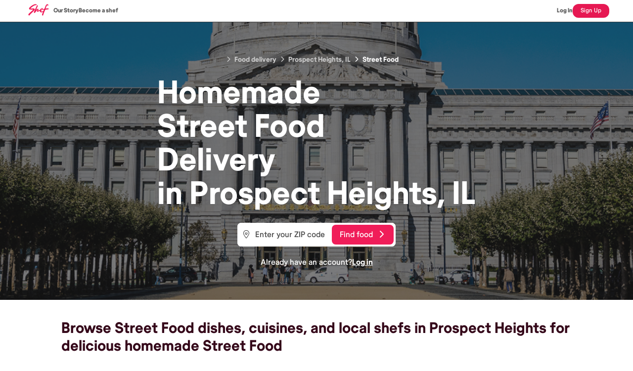

--- FILE ---
content_type: text/html; charset=utf-8
request_url: https://shef.com/homemade-food-delivery/prospect-heights-il/street-food-cuisine
body_size: 69120
content:
<!DOCTYPE html><html lang="en"><head><meta charSet="utf-8"/><link rel="canonical" href="https://shef.com/homemade-food-delivery/prospect-heights-il/street-food-cuisine"/><link rel="icon" href="/favicon.ico"/><link rel="icon" type="image/png" sizes="57x57" href="/favicon-57x57.png"/><title>Find Homemade Street Food Delivered in Prospect He... | Shef</title><meta name="description" content="Looking for Street Food delivery in Prospect Heights, IL? Shef delivers homemade Street Food meals in Prospect Heights for an authentic taste in your ne..."/><meta name="viewport" content="width=device-width, initial-scale=1"/><meta name="robots" content="index, follow"/><meta name="keywords" content="Prospect Heights food delivery, homemade food Prospect Heights, local chefs Prospect Heights, Street Food  Prospect Heights"/><meta property="og:title" content="Find Homemade Street Food Delivered in Prospect He... | Shef"/><meta property="og:description" content="Looking for Street Food delivery in Prospect Heights, IL? Shef delivers homemade Street Food meals in Prospect Heights for an authentic taste in your ne..."/><meta property="og:type" content="website"/><meta property="og:site_name" content="Shef"/><meta property="og:locale" content="en_US"/><meta property="og:url" content="https://shef.com/homemade-food-delivery/prospect-heights-il/street-food-cuisine"/><meta name="twitter:card" content="summary"/><meta name="twitter:title" content="Find Homemade Street Food Delivered in Prospect He... | Shef"/><meta name="twitter:description" content="Looking for Street Food delivery in Prospect Heights, IL? Shef delivers homemade Street Food meals in Prospect Heights for an authentic taste in your ne..."/><meta name="twitter:site" content="@ordershef"/><meta name="twitter:creator" content="@ordershef"/><link rel="canonical" href="https://shef.com/homemade-food-delivery/prospect-heights-il/street-food-cuisine"/><link rel="icon" href="/favicon.ico"/><link rel="icon" type="image/png" sizes="57x57" href="/favicon-57x57.png"/><script type="application/ld+json">{
  "@context": "https://schema.org",
  "@graph": [
    {
      "@type": "FoodService",
      "@id": "https://shef.com/homemade-food-delivery/prospect-heights-il/street-food-cuisine",
      "name": "Shef - Homemade Food Delivery in Prospect Heights",
      "description": "Order authentic homemade meals from local home chefs in Prospect Heights, IL",
      "url": "https://shef.com/homemade-food-delivery/prospect-heights-il/street-food-cuisine",
      "address": {
        "@type": "PostalAddress",
        "addressLocality": "Prospect Heights",
        "addressRegion": "IL",
        "postalCode": "60070",
        "addressCountry": "US"
      },
      "areaServed": "Prospect Heights",
      "priceRange": "$$",
      "servesCuisine": "Multiple",
      "hasDeliveryMethod": {
        "@type": "DeliveryMethod",
        "name": "OnSitePickup"
      }
    },
    {
      "@type": "Service",
      "name": "Homemade Food Delivery",
      "description": "Authentic homemade meal delivery service in Prospect Heights, IL",
      "provider": {
        "@type": "Organization",
        "name": "Shef"
      },
      "areaServed": {
        "@type": "City",
        "name": "Prospect Heights",
        "containedInPlace": {
          "@type": "State",
          "name": "IL"
        }
      },
      "hasOfferCatalog": {
        "@type": "OfferCatalog",
        "name": "Homemade Meals",
        "itemListElement": [
          {
            "@type": "OfferCatalog",
            "name": "Cuisines",
            "itemListElement": [
              {
                "@type": "Offer",
                "itemOffered": {
                  "@type": "Service",
                  "name": "Indian Cuisine"
                }
              },
              {
                "@type": "Offer",
                "itemOffered": {
                  "@type": "Service",
                  "name": "Mexican Cuisine"
                }
              },
              {
                "@type": "Offer",
                "itemOffered": {
                  "@type": "Service",
                  "name": "Chinese Cuisine"
                }
              },
              {
                "@type": "Offer",
                "itemOffered": {
                  "@type": "Service",
                  "name": "Italian Cuisine"
                }
              }
            ]
          }
        ]
      }
    }
  ]
}</script><link rel="preload" media="(min-width: 768px)" href="/homemade-food-delivery/images/CDN/cities_banner.png" as="image"/><script type="application/ld+json">{"@context":"https://schema.org","@type":"BreadcrumbList","itemListElement":[{"@type":"ListItem","position":1,"item":{"@id":"https://shef.com/homemade-food-delivery/","name":"Food delivery"}},{"@type":"ListItem","position":2,"item":{"@id":"https://shef.com/homemade-food-delivery/prospect-heights-il","name":"Prospect Heights, IL"}},{"@type":"ListItem","position":3,"item":{"@id":"https://shef.com/homemade-food-delivery/prospect-heights-il/street-food-cuisine","name":"Street Food"}}]}</script><meta name="next-head-count" content="26"/><link data-next-font="size-adjust" rel="preconnect" href="/" crossorigin="anonymous"/><link rel="preload" href="/homemade-food-delivery/_next/static/css/45a4e2e8439fb62b.css" as="style"/><link rel="stylesheet" href="/homemade-food-delivery/_next/static/css/45a4e2e8439fb62b.css" data-n-g=""/><noscript data-n-css=""></noscript><script defer="" nomodule="" src="/homemade-food-delivery/_next/static/chunks/polyfills-c67a75d1b6f99dc8.js"></script><script src="/homemade-food-delivery/_next/static/chunks/webpack-34fe437297b513d9.js" defer=""></script><script src="/homemade-food-delivery/_next/static/chunks/framework-4863c04bb3da09a1.js" defer=""></script><script src="/homemade-food-delivery/_next/static/chunks/main-8a304ac008aa5d86.js" defer=""></script><script src="/homemade-food-delivery/_next/static/chunks/pages/_app-c5cec898737fce1b.js" defer=""></script><script src="/homemade-food-delivery/_next/static/chunks/996-888ad26c34d80e8a.js" defer=""></script><script src="/homemade-food-delivery/_next/static/chunks/485-4edb5746225c5458.js" defer=""></script><script src="/homemade-food-delivery/_next/static/chunks/204-7a151c5a6fe9bb93.js" defer=""></script><script src="/homemade-food-delivery/_next/static/chunks/868-cf5379fbd387bdfd.js" defer=""></script><script src="/homemade-food-delivery/_next/static/chunks/458-d7d09648e6249220.js" defer=""></script><script src="/homemade-food-delivery/_next/static/chunks/14-cb1c192ca89302b4.js" defer=""></script><script src="/homemade-food-delivery/_next/static/chunks/pages/%5B...cityPage%5D-55fcec5089fb7bef.js" defer=""></script><script src="/homemade-food-delivery/_next/static/static-build-tag/_buildManifest.js" defer=""></script><script src="/homemade-food-delivery/_next/static/static-build-tag/_ssgManifest.js" defer=""></script></head><body><div id="__next"><div><main class="flex w-full flex-col"><div class="undefined flex flex-row justify-between border-b border-neutral-800 p-2 text-base font-semibold text-neutral-700 md:px-12"><div class="flex flex-row gap-9"><a class="hover:text-kale-400" rel="nofollow" href="https://shef.com"><img src="/homemade-food-delivery/images/CDN/shef-logo.svg" alt="Shef Logo" class="h-6 w-[60px]"/></a><div class="hidden flex-row items-center gap-5 md:flex"><a class="text-center text-xs font-black leading-[18px] text-[#5C5C5C]" rel="nofollow" href="https://blog.shef.com/our-story">Our Story</a><a class="text-center text-xs font-black leading-[18px] text-[#5C5C5C]" rel="nofollow" href="https://shef.com/become-a-shef">Become a shef</a></div></div><div class="flex flex-row items-center gap-4"><a class="text-center text-xs font-black leading-[18px] text-[#5C5C5C]" rel="nofollow" href="https://shef.com/login">Log In</a><a class="rounded-xl bg-[#E61953] px-4 py-2 text-center text-xs font-medium leading-none text-white" rel="nofollow" href="https://shef.com/register">Sign Up</a></div></div><div class="relative mb-10 flex size-full flex-col items-center justify-center p-4 py-10 md:px-24 md:py-16 mb-10 "><div class="absolute inset-0 z-0 size-full"><picture class="absolute top-0 size-full"><img class="absolute top-0 size-full object-cover object-center" src="/homemade-food-delivery/images/CDN/cities_banner.png" alt="Hero image"/></picture></div><div class="-ml-2 flex w-fit flex-row items-center px-2 text-sm font-semibold text-neutral-200 z-10 mb-6 rounded-lg backdrop-blur"><a class="cursor-pointer last:text-white hover:underline mr-[6px] md:mr-2 block" href="/homemade-food-delivery"><i class="fas fa-chevron-right mr-[6px] text-xs md:mr-2"></i><span class="align-middle">Food delivery</span></a><a class="cursor-pointer last:text-white hover:underline mr-[6px] md:mr-2 block" href="/homemade-food-delivery/prospect-heights-il"><i class="fas fa-chevron-right mr-[6px] text-xs md:mr-2"></i><span class="align-middle">Prospect Heights, IL</span></a><a class="cursor-pointer last:text-white hover:underline mr-[6px] md:mr-2 block" href="/homemade-food-delivery/prospect-heights-il/street-food-cuisine"><i class="fas fa-chevron-right mr-[6px] text-xs md:mr-2"></i><span class="align-middle">Street Food</span></a></div><h1 class="z-10 mb-6 text-[40px] font-bold leading-[48px] text-white drop-shadow-sm md:text-[64px] md:leading-[68px]" data-testid="hero-block-header"><span>Homemade<br/>Street Food<br/> Delivery<br/>in <!-- -->Prospect Heights, IL</span></h1><div class="relative flex h-12 w-full flex-row rounded-lg bg-white text-base text-neutral-800 md:w-80 z-10 mb-5"><div class="absolute -top-px left-1 flex h-full items-center px-2 "><i class="fal fa-location-dot text-gray-500"></i></div><input placeholder="Enter your ZIP code" type="number" class="size-full rounded-lg border-none bg-white pl-9 placeholder:font-medium placeholder:text-neutral-700 focus:border-none" value=""/><a class="absolute right-1 top-1 h-10 w-[125px] rounded-lg bg-raspberry px-4 py-2 font-medium text-white" rel="nofollow" href="https://shef.com/explore/zip/">Find food<i class="fas fa-chevron-right ml-3"></i></a></div><span class="z-10 flex flex-row gap-2 text-base text-white"><span class="font-medium">Already have an account?</span><a class="font-bold underline" rel="nofollow" href="https://shef.com/login">Log in</a></span></div><div class="mx-auto w-full md:w-[768px] lg:w-[1032px] px-4 md:px-0"><div class="flex-col text-eggplant mb-10"><h2 class="leading-trim-both text-edge-cap mb-4 text-2xl font-bold leading-[120%] sm:text-3xl md:text-3xl">Browse Street Food dishes, cuisines, and local shefs in Prospect Heights for delicious homemade Street Food</h2><span class="md:text-md text-sm font-normal leading-relaxed sm:text-base">We know it&#x27;s not always easy to find Street Food when you&#x27;re out and about, which is why Shef makes it easy in Prospect Heights! With a smorgasbord of Street Food dishes, we have you covered in Prospect Heights!</span></div><div class="relative h-0 w-full pb-10"><div class="absolute top-0 h-0 w-full"><div color="#EBEBEC" amplitude="8" class="sc-7c8696a3-0 cZcHND"></div></div><div class="absolute top-px h-0 w-full"><div color="#FFFFFF" amplitude="8" class="sc-7c8696a3-0 gZKdOV"></div></div></div></div><div id="cuisine-carousel" class="mx-auto w-full md:w-[768px] lg:w-[1032px] my-4 mb-10"><div class="mb-6 flex flex-col px-4 md:px-0"><h3 class="m-0 text-2xl font-bold text-neutral-800 md:text-3xl">Popular Cuisines in Prospect Heights </h3><span>You&#x27;re sure to discover a cuisine you love, or something to try for the first time! Browse the cuisines below and find the perfect homemade dish or meal!</span></div><div class="relative flex w-full flex-row "><div class="sc-347e73a6-0 hjkSPl"><a class="flex min-h-[120px] min-w-[120px] cursor-pointer flex-col items-center justify-center rounded-md bg-white" href="/homemade-food-delivery/prospect-heights-il/african-cuisine#cuisine-carousel"><img class="w-20" width="80" height="80" src="/homemade-food-delivery/icons/static/svg/African-Cuisine-Icon_Injera_200x200px_Colour-STATIC.svg" alt="African"/><span class="text-xs font-medium text-neutral-700">African</span></a><a class="flex min-h-[120px] min-w-[120px] cursor-pointer flex-col items-center justify-center rounded-md bg-white" href="/homemade-food-delivery/prospect-heights-il/american-cuisine#cuisine-carousel"><img class="w-20" width="80" height="80" src="/homemade-food-delivery/icons/static/svg/american-static-200.svg" alt="American"/><span class="text-xs font-medium text-neutral-700">American</span></a><a class="flex min-h-[120px] min-w-[120px] cursor-pointer flex-col items-center justify-center rounded-md bg-white" href="/homemade-food-delivery/prospect-heights-il/asian-cuisine#cuisine-carousel"><img class="w-20" width="80" height="80" src="/homemade-food-delivery/icons/static/svg/All-Cuisine-Icon_Globe_200x200px_Colour-STATIC.svg" alt="Asian"/><span class="text-xs font-medium text-neutral-700">Asian</span></a><a class="flex min-h-[120px] min-w-[120px] cursor-pointer flex-col items-center justify-center rounded-md bg-white" href="/homemade-food-delivery/prospect-heights-il/baked-goods-cuisine#cuisine-carousel"><img class="w-20" width="80" height="80" src="/homemade-food-delivery/icons/static/svg/Specialty-Icon-STATIC.svg" alt="Baked Goods"/><span class="text-xs font-medium text-neutral-700">Baked Goods</span></a><a class="flex min-h-[120px] min-w-[120px] cursor-pointer flex-col items-center justify-center rounded-md bg-white" href="/homemade-food-delivery/prospect-heights-il/bangladeshi-cuisine#cuisine-carousel"><img class="w-20" width="80" height="80" src="/homemade-food-delivery/icons/static/svg/All-Cuisine-Icon_Globe_200x200px_Colour-STATIC.svg" alt="Bangladeshi"/><span class="text-xs font-medium text-neutral-700">Bangladeshi</span></a><a class="flex min-h-[120px] min-w-[120px] cursor-pointer flex-col items-center justify-center rounded-md bg-white" href="/homemade-food-delivery/prospect-heights-il/bbq-cuisine#cuisine-carousel"><img class="w-20" width="80" height="80" src="/homemade-food-delivery/icons/static/svg/All-Cuisine-Icon_Globe_200x200px_Colour-STATIC.svg" alt="BBQ"/><span class="text-xs font-medium text-neutral-700">BBQ</span></a><a class="flex min-h-[120px] min-w-[120px] cursor-pointer flex-col items-center justify-center rounded-md bg-white" href="/homemade-food-delivery/prospect-heights-il/bengali-cuisine#cuisine-carousel"><img class="w-20" width="80" height="80" src="/homemade-food-delivery/icons/static/svg/Bengali-Cuisine-Icon_200x200px_Colour-STATIC.svg" alt="Bengali"/><span class="text-xs font-medium text-neutral-700">Bengali</span></a><a class="flex min-h-[120px] min-w-[120px] cursor-pointer flex-col items-center justify-center rounded-md bg-white" href="/homemade-food-delivery/prospect-heights-il/brazilian-cuisine#cuisine-carousel"><img class="w-20" width="80" height="80" src="/homemade-food-delivery/icons/static/svg/Latin-American-Cuisine-Icon_Rice-Beans_200x200px_Colour-STATIC.svg" alt="Brazilian"/><span class="text-xs font-medium text-neutral-700">Brazilian</span></a><a class="flex min-h-[120px] min-w-[120px] cursor-pointer flex-col items-center justify-center rounded-md bg-white" href="/homemade-food-delivery/prospect-heights-il/burmese-cuisine#cuisine-carousel"><img class="w-20" width="80" height="80" src="/homemade-food-delivery/icons/static/svg/Thai-Cuisine-Icon_Pad-Thai_200x200px_Colour-STATIC.svg" alt="Burmese"/><span class="text-xs font-medium text-neutral-700">Burmese</span></a><a class="flex min-h-[120px] min-w-[120px] cursor-pointer flex-col items-center justify-center rounded-md bg-white" href="/homemade-food-delivery/prospect-heights-il/cajun-cuisine#cuisine-carousel"><img class="w-20" width="80" height="80" src="/homemade-food-delivery/icons/static/svg/All-Cuisine-Icon_Globe_200x200px_Colour-STATIC.svg" alt="Cajun"/><span class="text-xs font-medium text-neutral-700">Cajun</span></a><a class="flex min-h-[120px] min-w-[120px] cursor-pointer flex-col items-center justify-center rounded-md bg-white" href="/homemade-food-delivery/prospect-heights-il/caribbean-cuisine#cuisine-carousel"><img class="w-20" width="80" height="80" src="/homemade-food-delivery/icons/static/svg/Brazilian-Cuisine-Icon_Carved-Meat_200x200px_Colour-STATIC.svg" alt="Caribbean"/><span class="text-xs font-medium text-neutral-700">Caribbean</span></a><a class="flex min-h-[120px] min-w-[120px] cursor-pointer flex-col items-center justify-center rounded-md bg-white" href="/homemade-food-delivery/prospect-heights-il/chennai-cuisine#cuisine-carousel"><img class="w-20" width="80" height="80" src="/homemade-food-delivery/icons/static/svg/Indian-Cuisine-Icon_Curry-Pot_200x200px_Colour-STATIC.svg" alt="Chennai"/><span class="text-xs font-medium text-neutral-700">Chennai</span></a><a class="flex min-h-[120px] min-w-[120px] cursor-pointer flex-col items-center justify-center rounded-md bg-white" href="/homemade-food-delivery/prospect-heights-il/chinese-cuisine#cuisine-carousel"><img class="w-20" width="80" height="80" src="/homemade-food-delivery/icons/static/svg/Chinese-Cuisine-Icon_Spring-Rolls_200x200px_Colour-STATIC.svg" alt="Chinese"/><span class="text-xs font-medium text-neutral-700">Chinese</span></a><a class="flex min-h-[120px] min-w-[120px] cursor-pointer flex-col items-center justify-center rounded-md bg-white" href="/homemade-food-delivery/prospect-heights-il/clean-cuisine#cuisine-carousel"><img class="w-20" width="80" height="80" src="/homemade-food-delivery/icons/static/svg/All-Cuisine-Icon_Globe_200x200px_Colour-STATIC.svg" alt="Clean"/><span class="text-xs font-medium text-neutral-700">Clean</span></a><a class="flex min-h-[120px] min-w-[120px] cursor-pointer flex-col items-center justify-center rounded-md bg-white" href="/homemade-food-delivery/prospect-heights-il/comfort-cuisine#cuisine-carousel"><img class="w-20" width="80" height="80" src="/homemade-food-delivery/icons/static/svg/All-Cuisine-Icon_Globe_200x200px_Colour-STATIC.svg" alt="Comfort"/><span class="text-xs font-medium text-neutral-700">Comfort</span></a><a class="flex min-h-[120px] min-w-[120px] cursor-pointer flex-col items-center justify-center rounded-md bg-white" href="/homemade-food-delivery/prospect-heights-il/contemporary-cuisine#cuisine-carousel"><img class="w-20" width="80" height="80" src="/homemade-food-delivery/icons/static/svg/All-Cuisine-Icon_Globe_200x200px_Colour-STATIC.svg" alt="Contemporary"/><span class="text-xs font-medium text-neutral-700">Contemporary</span></a><a class="flex min-h-[120px] min-w-[120px] cursor-pointer flex-col items-center justify-center rounded-md bg-white" href="/homemade-food-delivery/prospect-heights-il/creole-cuisine#cuisine-carousel"><img class="w-20" width="80" height="80" src="/homemade-food-delivery/icons/static/svg/All-Cuisine-Icon_Globe_200x200px_Colour-STATIC.svg" alt="Creole"/><span class="text-xs font-medium text-neutral-700">Creole</span></a><a class="flex min-h-[120px] min-w-[120px] cursor-pointer flex-col items-center justify-center rounded-md bg-white" href="/homemade-food-delivery/prospect-heights-il/delhi-cuisine#cuisine-carousel"><img class="w-20" width="80" height="80" src="/homemade-food-delivery/icons/static/svg/Indian-Cuisine-Icon_Curry-Pot_200x200px_Colour-STATIC.svg" alt="Delhi"/><span class="text-xs font-medium text-neutral-700">Delhi</span></a><a class="flex min-h-[120px] min-w-[120px] cursor-pointer flex-col items-center justify-center rounded-md bg-white" href="/homemade-food-delivery/prospect-heights-il/desserts-cuisine#cuisine-carousel"><img class="w-20" width="80" height="80" src="/homemade-food-delivery/icons/static/svg/All-Cuisine-Icon_Globe_200x200px_Colour-STATIC.svg" alt="Desserts"/><span class="text-xs font-medium text-neutral-700">Desserts</span></a><a class="flex min-h-[120px] min-w-[120px] cursor-pointer flex-col items-center justify-center rounded-md bg-white" href="/homemade-food-delivery/prospect-heights-il/east-asian-cuisine#cuisine-carousel"><img class="w-20" width="80" height="80" src="/homemade-food-delivery/icons/static/svg/All-Cuisine-Icon_Globe_200x200px_Colour-STATIC.svg" alt="East Asian"/><span class="text-xs font-medium text-neutral-700">East Asian</span></a><a class="flex min-h-[120px] min-w-[120px] cursor-pointer flex-col items-center justify-center rounded-md bg-white" href="/homemade-food-delivery/prospect-heights-il/east-indian-cuisine#cuisine-carousel"><img class="w-20" width="80" height="80" src="/homemade-food-delivery/icons/static/svg/Indian-Cuisine-Icon_Curry-Pot_200x200px_Colour-STATIC.svg" alt="East Indian"/><span class="text-xs font-medium text-neutral-700">East Indian</span></a><a class="flex min-h-[120px] min-w-[120px] cursor-pointer flex-col items-center justify-center rounded-md bg-white" href="/homemade-food-delivery/prospect-heights-il/european-cuisine#cuisine-carousel"><img class="w-20" width="80" height="80" src="/homemade-food-delivery/icons/static/svg/All-Cuisine-Icon_Globe_200x200px_Colour-STATIC.svg" alt="European"/><span class="text-xs font-medium text-neutral-700">European</span></a><a class="flex min-h-[120px] min-w-[120px] cursor-pointer flex-col items-center justify-center rounded-md bg-white" href="/homemade-food-delivery/prospect-heights-il/fusion-cuisine#cuisine-carousel"><img class="w-20" width="80" height="80" src="/homemade-food-delivery/icons/static/svg/All-Cuisine-Icon_Globe_200x200px_Colour-STATIC.svg" alt="Fusion"/><span class="text-xs font-medium text-neutral-700">Fusion</span></a><a class="flex min-h-[120px] min-w-[120px] cursor-pointer flex-col items-center justify-center rounded-md bg-white" href="/homemade-food-delivery/prospect-heights-il/goan-cuisine#cuisine-carousel"><img class="w-20" width="80" height="80" src="/homemade-food-delivery/icons/static/svg/Indian-Cuisine-Icon_Curry-Pot_200x200px_Colour-STATIC.svg" alt="Goan"/><span class="text-xs font-medium text-neutral-700">Goan</span></a><a class="flex min-h-[120px] min-w-[120px] cursor-pointer flex-col items-center justify-center rounded-md bg-white" href="/homemade-food-delivery/prospect-heights-il/gujarati-cuisine#cuisine-carousel"><img class="w-20" width="80" height="80" src="/homemade-food-delivery/icons/static/svg/Indian-Cuisine-Icon_Curry-Pot_200x200px_Colour-STATIC.svg" alt="Gujarati"/><span class="text-xs font-medium text-neutral-700">Gujarati</span></a><a class="flex min-h-[120px] min-w-[120px] cursor-pointer flex-col items-center justify-center rounded-md bg-white" href="/homemade-food-delivery/prospect-heights-il/hyderabadi-cuisine#cuisine-carousel"><img class="w-20" width="80" height="80" src="/homemade-food-delivery/icons/static/svg/Indian-Cuisine-Icon_Curry-Pot_200x200px_Colour-STATIC.svg" alt="Hyderabadi"/><span class="text-xs font-medium text-neutral-700">Hyderabadi</span></a><a class="flex min-h-[120px] min-w-[120px] cursor-pointer flex-col items-center justify-center rounded-md bg-white" href="/homemade-food-delivery/prospect-heights-il/indian-cuisine#cuisine-carousel"><img class="w-20" width="80" height="80" src="/homemade-food-delivery/icons/static/svg/Indian-Cuisine-Icon_Curry-Pot_200x200px_Colour-STATIC.svg" alt="Indian"/><span class="text-xs font-medium text-neutral-700">Indian</span></a><a class="flex min-h-[120px] min-w-[120px] cursor-pointer flex-col items-center justify-center rounded-md bg-white" href="/homemade-food-delivery/prospect-heights-il/indo-chinese-cuisine#cuisine-carousel"><img class="w-20" width="80" height="80" src="/homemade-food-delivery/icons/static/svg/Indian-Cuisine-Icon_Curry-Pot_200x200px_Colour-STATIC.svg" alt="Indo-Chinese"/><span class="text-xs font-medium text-neutral-700">Indo-Chinese</span></a><a class="flex min-h-[120px] min-w-[120px] cursor-pointer flex-col items-center justify-center rounded-md bg-white" href="/homemade-food-delivery/prospect-heights-il/international-cuisine#cuisine-carousel"><img class="w-20" width="80" height="80" src="/homemade-food-delivery/icons/static/svg/All-Cuisine-Icon_Globe_200x200px_Colour-STATIC.svg" alt="International"/><span class="text-xs font-medium text-neutral-700">International</span></a><a class="flex min-h-[120px] min-w-[120px] cursor-pointer flex-col items-center justify-center rounded-md bg-white" href="/homemade-food-delivery/prospect-heights-il/italian-cuisine#cuisine-carousel"><img class="w-20" width="80" height="80" src="/homemade-food-delivery/icons/static/svg/Italian-Cuisine-Icon_Spaghetti-Bolognese_200x200px_Colour-STATIC.svg" alt="Italian"/><span class="text-xs font-medium text-neutral-700">Italian</span></a><a class="flex min-h-[120px] min-w-[120px] cursor-pointer flex-col items-center justify-center rounded-md bg-white" href="/homemade-food-delivery/prospect-heights-il/japanese-cuisine#cuisine-carousel"><img class="w-20" width="80" height="80" src="/homemade-food-delivery/icons/static/svg/Japanese-Cuisine-Icon_Sushi_200x200px_Colour-STATIC.svg" alt="Japanese"/><span class="text-xs font-medium text-neutral-700">Japanese</span></a><a class="flex min-h-[120px] min-w-[120px] cursor-pointer flex-col items-center justify-center rounded-md bg-white" href="/homemade-food-delivery/prospect-heights-il/kerala-cuisine#cuisine-carousel"><img class="w-20" width="80" height="80" src="/homemade-food-delivery/icons/static/svg/Indian-Cuisine-Icon_Curry-Pot_200x200px_Colour-STATIC.svg" alt="Kerala"/><span class="text-xs font-medium text-neutral-700">Kerala</span></a><a class="flex min-h-[120px] min-w-[120px] cursor-pointer flex-col items-center justify-center rounded-md bg-white" href="/homemade-food-delivery/prospect-heights-il/korean-cuisine#cuisine-carousel"><img class="w-20" width="80" height="80" src="/homemade-food-delivery/icons/static/svg/Korean-Cuisine-Icon_KBBQ_200x200px_Colour-STATIC.svg" alt="Korean"/><span class="text-xs font-medium text-neutral-700">Korean</span></a><a class="flex min-h-[120px] min-w-[120px] cursor-pointer flex-col items-center justify-center rounded-md bg-white" href="/homemade-food-delivery/prospect-heights-il/latin-american-cuisine#cuisine-carousel"><img class="w-20" width="80" height="80" src="/homemade-food-delivery/icons/static/svg/Latin-American-Cuisine-Icon_Rice-Beans_200x200px_Colour-STATIC.svg" alt="Latin American"/><span class="text-xs font-medium text-neutral-700">Latin American</span></a><a class="flex min-h-[120px] min-w-[120px] cursor-pointer flex-col items-center justify-center rounded-md bg-white" href="/homemade-food-delivery/prospect-heights-il/maharashtrian-cuisine#cuisine-carousel"><img class="w-20" width="80" height="80" src="/homemade-food-delivery/icons/static/svg/Indian-Cuisine-Icon_Curry-Pot_200x200px_Colour-STATIC.svg" alt="Maharashtrian"/><span class="text-xs font-medium text-neutral-700">Maharashtrian</span></a><a class="flex min-h-[120px] min-w-[120px] cursor-pointer flex-col items-center justify-center rounded-md bg-white" href="/homemade-food-delivery/prospect-heights-il/mangalorean-cuisine#cuisine-carousel"><img class="w-20" width="80" height="80" src="/homemade-food-delivery/icons/static/svg/Indian-Cuisine-Icon_Curry-Pot_200x200px_Colour-STATIC.svg" alt="Mangalorean"/><span class="text-xs font-medium text-neutral-700">Mangalorean</span></a><a class="flex min-h-[120px] min-w-[120px] cursor-pointer flex-col items-center justify-center rounded-md bg-white" href="/homemade-food-delivery/prospect-heights-il/marathi-cuisine#cuisine-carousel"><img class="w-20" width="80" height="80" src="/homemade-food-delivery/icons/static/svg/Indian-Cuisine-Icon_Curry-Pot_200x200px_Colour-STATIC.svg" alt="Marathi"/><span class="text-xs font-medium text-neutral-700">Marathi</span></a><a class="flex min-h-[120px] min-w-[120px] cursor-pointer flex-col items-center justify-center rounded-md bg-white" href="/homemade-food-delivery/prospect-heights-il/mediterranean-cuisine#cuisine-carousel"><img class="w-20" width="80" height="80" src="/homemade-food-delivery/icons/static/svg/Mediterranean-Cuisine-Icon_Greek-Salad-Falafels_200x200px_Colour-STATIC.svg" alt="Mediterranean"/><span class="text-xs font-medium text-neutral-700">Mediterranean</span></a><a class="flex min-h-[120px] min-w-[120px] cursor-pointer flex-col items-center justify-center rounded-md bg-white" href="/homemade-food-delivery/prospect-heights-il/mexican-cuisine#cuisine-carousel"><img class="w-20" width="80" height="80" src="/homemade-food-delivery/icons/static/svg/Mexican-Cuisine-Icon_Tacos_200x200px_Colour-STATIC.svg" alt="Mexican"/><span class="text-xs font-medium text-neutral-700">Mexican</span></a><a class="flex min-h-[120px] min-w-[120px] cursor-pointer flex-col items-center justify-center rounded-md bg-white" href="/homemade-food-delivery/prospect-heights-il/middle-eastern-cuisine#cuisine-carousel"><img class="w-20" width="80" height="80" src="/homemade-food-delivery/icons/static/svg/Middle-East-Cuisine-Icon_Kebob-Sticks_200x200px_Colour-STATIC.svg" alt="Middle Eastern"/><span class="text-xs font-medium text-neutral-700">Middle Eastern</span></a><a class="flex min-h-[120px] min-w-[120px] cursor-pointer flex-col items-center justify-center rounded-md bg-white" href="/homemade-food-delivery/prospect-heights-il/north-american-cuisine#cuisine-carousel"><img class="w-20" width="80" height="80" src="/homemade-food-delivery/icons/static/svg/All-Cuisine-Icon_Globe_200x200px_Colour-STATIC.svg" alt="North American"/><span class="text-xs font-medium text-neutral-700">North American</span></a><a class="flex min-h-[120px] min-w-[120px] cursor-pointer flex-col items-center justify-center rounded-md bg-white" href="/homemade-food-delivery/prospect-heights-il/north-indian-cuisine#cuisine-carousel"><img class="w-20" width="80" height="80" src="/homemade-food-delivery/icons/static/svg/North-Indian-Cuisine-Icon_200x200px_Colour-STATIC.svg" alt="North Indian"/><span class="text-xs font-medium text-neutral-700">North Indian</span></a><a class="flex min-h-[120px] min-w-[120px] cursor-pointer flex-col items-center justify-center rounded-md bg-white" href="/homemade-food-delivery/prospect-heights-il/pakistani-cuisine#cuisine-carousel"><img class="w-20" width="80" height="80" src="/homemade-food-delivery/icons/static/svg/Pakistani-Cuisine-Icon_Samosa_200x200px_Colour-STATIC.svg" alt="Pakistani"/><span class="text-xs font-medium text-neutral-700">Pakistani</span></a><a class="flex min-h-[120px] min-w-[120px] cursor-pointer flex-col items-center justify-center rounded-md bg-white" href="/homemade-food-delivery/prospect-heights-il/plant-based-cuisine#cuisine-carousel"><img class="w-20" width="80" height="80" src="/homemade-food-delivery/icons/static/svg/All-Cuisine-Icon_Globe_200x200px_Colour-STATIC.svg" alt="Plant-based"/><span class="text-xs font-medium text-neutral-700">Plant-based</span></a><a class="flex min-h-[120px] min-w-[120px] cursor-pointer flex-col items-center justify-center rounded-md bg-white" href="/homemade-food-delivery/prospect-heights-il/punjabi-cuisine#cuisine-carousel"><img class="w-20" width="80" height="80" src="/homemade-food-delivery/icons/static/svg/Indian-Cuisine-Icon_Curry-Pot_200x200px_Colour-STATIC.svg" alt="Punjabi"/><span class="text-xs font-medium text-neutral-700">Punjabi</span></a><a class="flex min-h-[120px] min-w-[120px] cursor-pointer flex-col items-center justify-center rounded-md bg-white" href="/homemade-food-delivery/prospect-heights-il/sicilian-cuisine#cuisine-carousel"><img class="w-20" width="80" height="80" src="/homemade-food-delivery/icons/static/svg/Italian-Cuisine-Icon_Spaghetti-Bolognese_200x200px_Colour-STATIC.svg" alt="Sicilian"/><span class="text-xs font-medium text-neutral-700">Sicilian</span></a><a class="flex min-h-[120px] min-w-[120px] cursor-pointer flex-col items-center justify-center rounded-md bg-white" href="/homemade-food-delivery/prospect-heights-il/soul-food-cuisine#cuisine-carousel"><img class="w-20" width="80" height="80" src="/homemade-food-delivery/icons/static/svg/All-Cuisine-Icon_Globe_200x200px_Colour-STATIC.svg" alt="Soul Food"/><span class="text-xs font-medium text-neutral-700">Soul Food</span></a><a class="flex min-h-[120px] min-w-[120px] cursor-pointer flex-col items-center justify-center rounded-md bg-white" href="/homemade-food-delivery/prospect-heights-il/southeast-asian-cuisine#cuisine-carousel"><img class="w-20" width="80" height="80" src="/homemade-food-delivery/icons/static/svg/Thai-Cuisine-Icon_Pad-Thai_200x200px_Colour-STATIC.svg" alt="Southeast Asian"/><span class="text-xs font-medium text-neutral-700">Southeast Asian</span></a><a class="flex min-h-[120px] min-w-[120px] cursor-pointer flex-col items-center justify-center rounded-md bg-white" href="/homemade-food-delivery/prospect-heights-il/southern-cuisine#cuisine-carousel"><img class="w-20" width="80" height="80" src="/homemade-food-delivery/icons/static/svg/Southern-US-Cuisine-Icon_Fried-Chicken-Ribs_200x200px_Colour-STATIC.svg" alt="Southern"/><span class="text-xs font-medium text-neutral-700">Southern</span></a><a class="flex min-h-[120px] min-w-[120px] cursor-pointer flex-col items-center justify-center rounded-md bg-white" href="/homemade-food-delivery/prospect-heights-il/south-american-cuisine#cuisine-carousel"><img class="w-20" width="80" height="80" src="/homemade-food-delivery/icons/static/svg/Latin-American-Cuisine-Icon_Rice-Beans_200x200px_Colour-STATIC.svg" alt="South American"/><span class="text-xs font-medium text-neutral-700">South American</span></a><a class="flex min-h-[120px] min-w-[120px] cursor-pointer flex-col items-center justify-center rounded-md bg-white" href="/homemade-food-delivery/prospect-heights-il/south-asian-cuisine#cuisine-carousel"><img class="w-20" width="80" height="80" src="/homemade-food-delivery/icons/static/svg/All-Cuisine-Icon_Globe_200x200px_Colour-STATIC.svg" alt="South Asian"/><span class="text-xs font-medium text-neutral-700">South Asian</span></a><a class="flex min-h-[120px] min-w-[120px] cursor-pointer flex-col items-center justify-center rounded-md bg-white" href="/homemade-food-delivery/prospect-heights-il/south-indian-cuisine#cuisine-carousel"><img class="w-20" width="80" height="80" src="/homemade-food-delivery/icons/static/svg/South-Indian-Cuisine-Icon_200x200px_Colour-STATIC.svg" alt="South Indian"/><span class="text-xs font-medium text-neutral-700">South Indian</span></a><a class="flex min-h-[120px] min-w-[120px] cursor-pointer flex-col items-center justify-center rounded-md bg-white border border-radish-300 shadow-[0_0_14px_rgba(0,0,0,0.1)]" href="/homemade-food-delivery/prospect-heights-il#cuisine-carousel"><img class="w-20" width="80" height="80" src="/homemade-food-delivery/icons/hover/svg/All-Cuisine-Icon_Globe_200x200px_Colour-HOVER.svg" alt="Street Food"/><span class="text-xs font-medium text-neutral-700">Street Food</span></a><a class="flex min-h-[120px] min-w-[120px] cursor-pointer flex-col items-center justify-center rounded-md bg-white" href="/homemade-food-delivery/prospect-heights-il/tamilian-cuisine#cuisine-carousel"><img class="w-20" width="80" height="80" src="/homemade-food-delivery/icons/static/svg/Indian-Cuisine-Icon_Curry-Pot_200x200px_Colour-STATIC.svg" alt="Tamilian"/><span class="text-xs font-medium text-neutral-700">Tamilian</span></a><a class="flex min-h-[120px] min-w-[120px] cursor-pointer flex-col items-center justify-center rounded-md bg-white" href="/homemade-food-delivery/prospect-heights-il/thai-cuisine#cuisine-carousel"><img class="w-20" width="80" height="80" src="/homemade-food-delivery/icons/static/svg/Thai-Cuisine-Icon_Pad-Thai_200x200px_Colour-STATIC.svg" alt="Thai"/><span class="text-xs font-medium text-neutral-700">Thai</span></a><a class="flex min-h-[120px] min-w-[120px] cursor-pointer flex-col items-center justify-center rounded-md bg-white" href="/homemade-food-delivery/prospect-heights-il/west-indian-cuisine#cuisine-carousel"><img class="w-20" width="80" height="80" src="/homemade-food-delivery/icons/static/svg/Indian-Cuisine-Icon_Curry-Pot_200x200px_Colour-STATIC.svg" alt="West Indian"/><span class="text-xs font-medium text-neutral-700">West Indian</span></a></div></div></div><div id="dietary-carousel" class="mx-auto w-full md:w-[768px] lg:w-[1032px] mb-20"><h3 class="m-0 mb-6 px-4 text-2xl font-bold text-neutral-800 md:px-0 md:text-3xl">Dietary Filters</h3><div class="relative w-full"><div class="sc-347e73a6-0 kEdToT"><a class="flex min-w-fit cursor-pointer flex-row items-center rounded-lg border bg-white p-4 border-neutral-500 undefined" href="/homemade-food-delivery/prospect-heights-il/vegan-street-food-food#dietary-carousel"><div class="mr-4 text-lg"><svg class="sc-74c1e183-0 ckzMie" height="16" width="16" viewBox="0 0 16 16" version="1.1" xmlns="http://www.w3.org/2000/svg"><path d="M15.4342.73628a.40362.40362,0,0,0-.5414-.19647,3.72507,3.72507,0,0,1-2.5954.56117.437.437,0,0,0-.1023-.01411,3.8856,3.8856,0,0,0-2.4699.3A4.01232,4.01232,0,0,0,7.84545,6.69275a3.93669,3.93669,0,0,0,.26953.48706,16.45475,16.45475,0,0,0-2.2736,4.93179A17.88013,17.88013,0,0,0,4.833,8.668a2.36755,2.36755,0,0,0,.78768-2.12353A3.81837,3.81837,0,0,0,4.79,4.6351,3.70458,3.70458,0,0,0,.70632,3.45745.40858.40858,0,0,0,.47978,3.648,3.81808,3.81808,0,0,0,.87014,7.92922,3.74861,3.74861,0,0,0,2.571,9.108a2.37378,2.37378,0,0,0,.75515.12471A2.28364,2.28364,0,0,0,4.12544,9.088,20.19089,20.19089,0,0,1,5.41617,15.1186a.22063.22063,0,0,0,.00465.0271c.00232.0129.00348.0259.007.0388a.39742.39742,0,0,0,.01278.04.29167.29167,0,0,0,.01278.0341.23777.23777,0,0,0,.02091.0377l.01743.0294a.39045.39045,0,0,0,.02788.0341l.02207.0247a.387.387,0,0,0,.0337.0282.20216.20216,0,0,0,.02555.02c.01278.0083.02672.0153.0395.0224a.30414.30414,0,0,0,.02789.0141.39681.39681,0,0,0,.04995.0153.18747.18747,0,0,0,.0244.0071.43944.43944,0,0,0,.079.0082h.029a.16233.16233,0,0,0,.02556-.0047.41116.41116,0,0,0,.04066-.0071.33857.33857,0,0,0,.03717-.0117.34761.34761,0,0,0,.03718-.0153c.01162-.0059.02324-.0118.03485-.0188a.32234.32234,0,0,0,.03253-.0212.33088.33088,0,0,0,.03021-.0259c.00929-.0082.01859-.0176.02788-.0271a.20332.20332,0,0,0,.0244-.0305c.00813-.0106.0151-.0212.02207-.0318l.01859-.0341a.3534.3534,0,0,0,.01627-.0365c.00464-.0129.00813-.0259.01162-.0388.00348-.013.007-.0259.00929-.0388.00232-.0142.00349-.0283.00465-.0424,0-.0094.00232-.0176.00232-.0259A13.86572,13.86572,0,0,1,8.237,8.51392q.20389-.34764.41475-.66823A3.93211,3.93211,0,0,0,11.4028,8.97981a3.87876,3.87876,0,0,0,1.6776-.38353c2.2736-1.08706,3.7955-4.75647,2.3491-7.86ZM2.82773,8.32569a2.9284,2.9284,0,0,1-1.3314-.92353,2.98867,2.98867,0,0,1-.3799-3.21176,2.90051,2.90051,0,0,1,3.04735.96941A2.977,2.977,0,0,1,4.81437,6.6551,1.55651,1.55651,0,0,1,4.467,7.87275a8.95488,8.95488,0,0,0-.78072-1.28706A.40305.40305,0,0,0,3.117,6.50216a.41494.41494,0,0,0-.08248.57647,8.29774,8.29774,0,0,1,.75283,1.25529,1.534,1.534,0,0,1-.96079-.00823Zm9.90877-.47412a3.06117,3.06117,0,0,1-2.3874.11647,3.1102,3.1102,0,0,1-1.21524-.80353,5.9745,5.9745,0,0,1,3.07874-2.4447.41107.41107,0,0,0,.3148-.48706.40613.40613,0,0,0-.481-.31883A6.57011,6.57011,0,0,0,8.6401,6.46451c-.02091-.04-.04182-.08117-.06041-.12235A3.18363,3.18363,0,0,1,10.0714,2.13157a3.08843,3.08843,0,0,1,2.1958-.18.40816.40816,0,0,0,.1347.01412,2.883,2.883,0,0,0,.4659.03882,4.7971,4.7971,0,0,0,1.9867-.53764c.948,2.56-.3126,5.52235-2.1168,6.3847Z" class="sc-74c1e183-2 dUdhCe"></path></svg></div><span class="text-xs font-bold text-neutral-700">Vegan</span></a><a class="flex min-w-fit cursor-pointer flex-row items-center rounded-lg border bg-white p-4 border-neutral-500 undefined" href="/homemade-food-delivery/prospect-heights-il/vegetarian-street-food-food#dietary-carousel"><div class="mr-4 text-lg"><svg class="sc-74c1e183-0 ckzMie" height="16" width="16" viewBox="0 0 16 16" version="1.1" xmlns="http://www.w3.org/2000/svg"><path d="M15.9744,9.03078a3.7657,3.7657,0,0,0-5.495-1.836A2.32,2.32,0,0,0,9.3693,9.17193a2.26505,2.26505,0,0,0,.03115.37008,4.138,4.138,0,0,0-.93549.928V7.09146A2.3266,2.3266,0,0,0,10.0534,6.01678,3.75893,3.75893,0,0,0,8.2158.52667a.38455.38455,0,0,0-.28143,0,3.759,3.759,0,0,0-1.8376,5.49011A2.32516,2.32516,0,0,0,7.68632,7.09146v3.304a4.13918,4.13918,0,0,0-1.06452-1.018c.00556-.06779.01-.13559.01-.20449A2.31992,2.31992,0,0,0,5.52169,7.19593a3.76569,3.76569,0,0,0-5.495,1.836.38347.38347,0,0,0,0,.28117,3.76566,3.76566,0,0,0,5.495,1.83593,2.35992,2.35992,0,0,0,.881-.9735,3.3105,3.3105,0,0,1,1.28365,2.6517V15.111a.38932.38932,0,0,0,.77864,0V12.8283a3.29292,3.29292,0,0,1,.99555-2.3305c.06674-.0656.13682-.1278.208-.1867a2.365,2.365,0,0,0,.80978.839,3.76568,3.76568,0,0,0,5.495-1.83592.38347.38347,0,0,0,0-.28117ZM5.11012,10.4878A2.98626,2.98626,0,0,1,.812,9.17082a2.98631,2.98631,0,0,1,4.29811-1.317,1.55308,1.55308,0,0,1,.7297,1.1158,4.09051,4.09051,0,0,0-1.43826-.27451H3.317a.389.389,0,1,0,0,.778h1.0812a3.3001,3.3001,0,0,1,1.3337.29451,1.57058,1.57058,0,0,1-.62069.71908Zm1.6485-4.88333A2.9808,2.9808,0,0,1,8.07675,1.31018,2.98077,2.98077,0,0,1,9.39488,5.60447a1.56767,1.56767,0,0,1-.92769.69237V3.89409a.38933.38933,0,0,0-.77865,0V6.29684a1.56553,1.56553,0,0,1-.92881-.69237ZM12.465,10.9357a2.97511,2.97511,0,0,1-1.574-.4479,1.57971,1.57971,0,0,1-.5651-.60349,3.3221,3.3221,0,0,1,1.4639-.33785H12.901a.389.389,0,1,0,0-.778H11.8265a4.08514,4.08514,0,0,0-1.6774.34453A1.54877,1.54877,0,0,1,10.8899,7.855a2.9863,2.9863,0,0,1,4.2981,1.317,2.96487,2.96487,0,0,1-2.7241,1.76487Z" class="sc-74c1e183-2 dUdhCe"></path></svg></div><span class="text-xs font-bold text-neutral-700">Vegetarian</span></a><a class="flex min-w-fit cursor-pointer flex-row items-center rounded-lg border bg-white p-4 border-neutral-500 undefined" href="/homemade-food-delivery/prospect-heights-il/dairy-free-street-food-food#dietary-carousel"><div class="mr-4 text-lg"><svg class="sc-74c1e183-0 ckzMie" height="16" width="16" viewBox="0 0 16 16" version="1.1" xmlns="http://www.w3.org/2000/svg"><path d="M9.61855,10.6121a.3898.3898,0,0,0-.38656.3921v2.6473a.38659.38659,0,1,0,.77311,0V11.0042A.3898.3898,0,0,0,9.61855,10.6121Zm.56435-7.94316a.71823.71823,0,0,0,.1337-.419V1.21925A.715.715,0,0,0,9.60753.5H6.53167a.715.715,0,0,0-.70905.71925V2.25106a.72125.72125,0,0,0,.13364.419l-.91337,3.3408A10.946,10.946,0,0,0,4.59338,9.4637V15.109a.3898.3898,0,0,0,.38656.3921H11.1582a.38979.38979,0,0,0,.3865-.3921V9.4637a10.94549,10.94549,0,0,0-.4495-3.45283l-.9134-3.3408ZM6.59573,1.28423H9.54348V2.185H6.59573ZM5.78618,6.22709l.89017-3.25678h2.7854l.89015,3.25678.0044.01344c.031.09747.0586.19382.0851.29129a4.8162,4.8162,0,0,0-2.14925.48062,5.92688,5.92688,0,0,1-2.80638.52431,8.282,8.282,0,0,1,.296-1.29622ZM10.7716,14.7169H5.36649V9.4637c0-.41564.011-.79095.03645-1.14049a6.75278,6.75278,0,0,0,3.204-.59265,4.20494,4.20494,0,0,1,2.009-.41788,12.47329,12.47329,0,0,1,.1557,2.151Z" class="sc-74c1e183-2 dUdhCe"></path><path d="M15.9392,2.97929a.38284.38284,0,0,0-.5334-.11988L12.1996,4.92865a.39513.39513,0,0,0-.1182.54112.38365.38365,0,0,0,.5346.11987L15.8222,3.5204a.39512.39512,0,0,0,.1182-.54111ZM2.67493,11.0074.18221,12.5871a.39546.39546,0,0,0-.1237.54.3827.3827,0,0,0,.53234.1254l2.49272-1.5796a.3955.3955,0,0,0,.1237-.54.38264.38264,0,0,0-.53234-.1244Z" class="sc-74c1e183-2 sc-dd09c314-0 dUdhCe cZPmXg"></path></svg></div><span class="text-xs font-bold text-neutral-700">Dairy Free</span></a><a class="flex min-w-fit cursor-pointer flex-row items-center rounded-lg border bg-white p-4 border-neutral-500 undefined" href="/homemade-food-delivery/prospect-heights-il/gluten-free-street-food-food#dietary-carousel"><div class="mr-4 text-lg"><svg class="sc-74c1e183-0 ckzMie" height="16" width="16" viewBox="0 0 16 16" version="1.1" xmlns="http://www.w3.org/2000/svg"><path d="M11.293.76706a.3913.3913,0,0,0-.3908.391V3.44336A3.14508,3.14508,0,0,0,9.59374,3.65a2.97607,2.97607,0,0,0,.04912-.5261A3.02523,3.02523,0,0,0,8.21937.56154a.39343.39343,0,0,0-.41867,0A2.99784,2.99784,0,0,0,6.42634,3.65335a3.15179,3.15179,0,0,0-1.30961-.21V1.158a.39076.39076,0,1,0-.78152,0V7.39526A3.6367,3.6367,0,0,0,7.61872,10.9808V15.108a.39076.39076,0,1,0,.78152,0V10.9808A3.63676,3.63676,0,0,0,11.6838,7.39526V1.158A.3913.3913,0,0,0,11.293.76706Zm-.3952,3.45819h.0044V6.49943a3.11663,3.11663,0,0,0-2.502,1.0321V6.41678a2.22546,2.22546,0,0,1,.47338-1.289,2.34128,2.34128,0,0,1,2.02528-.90253Zm-2.88944-2.855A2.23834,2.23834,0,0,1,8.8591,3.12279,2.27428,2.27428,0,0,1,8.436,4.43413c-.06364.06925-.12616.14074-.18422.21669a3.01315,3.01315,0,0,0-.24339.36973A3.40062,3.40062,0,0,0,7.765,4.65082q-.05694-.07371-.11723-.14409C7.62541,4.481,7.602,4.45758,7.57964,4.433a2.26967,2.26967,0,0,1-.422-1.31022A2.23505,2.23505,0,0,1,8.00836,1.37024ZM5.119,4.22525a2.35433,2.35433,0,0,1,1.93706.7953q.04521.05193.08708.10723a2.227,2.227,0,0,1,.47338,1.28788v1.117a3.12018,3.12018,0,0,0-2.502-1.0321V4.22637h.00335ZM5.11561,7.39637V7.28244h.00447A2.34286,2.34286,0,0,1,7.14534,8.185a2.22148,2.22148,0,0,1,.47338,1.30352v.70591a2.85144,2.85144,0,0,1-2.502-2.798Zm3.28351,2.798V9.48849A2.22148,2.22148,0,0,1,8.8725,8.185a2.3385,2.3385,0,0,1,2.0253-.90253h.0044v.11393a2.85142,2.85142,0,0,1-2.502,2.798Z" class="sc-74c1e183-2 dUdhCe"></path><path d="M15.9386,2.887a.39018.39018,0,0,0-.5392-.11952L13.0693,4.25079a.391.391,0,0,0,.4209.659l2.3301-1.48335a.3907.3907,0,0,0,.1194-.53951ZM3.51125,10.2792.18419,12.3579a.39079.39079,0,1,0,.41309.6635l3.32706-2.0787a.39033.39033,0,1,0-.41309-.6624Z" class="sc-74c1e183-2 sc-dd09c314-0 dUdhCe cZPmXg"></path></svg></div><span class="text-xs font-bold text-neutral-700">Gluten Free</span></a></div></div></div><div class="mx-auto w-full md:w-[768px] lg:w-[1032px] flex flex-row place-content-center"><a href="https://shef.com/explore/zip/60070?utm_source=seo-city-pages&amp;utm_content=browse-all-cta"><div class="bg-red-600 hover:bg-red-700 flex w-max flex-row items-center rounded-md px-4 py-2 font-semibold text-white transition-colors duration-100"><span>Browse All</span></div></a></div><div class="bg-eggplant-50 mt-4 md:mt-20"><div class="hidden md:block"><div class="my-8 border-t border-eggplant-100 md:my-0"></div><div class="flex h-full grid-cols-2 gap-4 bg-eggplant-50 px-14 pt-24"><section class="w-full"><img src="/homemade-food-delivery/images/CDN/shef-logo.svg" alt="Shef" class="mb-4 mt-1 inline-block w-20"/><div class="mx-auto flex-col items-center"><h3 class="mx-auto w-80 text-1xl font-bold text-eggplant-600 md:mx-0">DOWNLOAD OUR APP AND LEAVE THE REST TO THE SHEFS</h3><div class="flex justify-center gap-6 pt-4 md:justify-start"><a class="text-eggplant-600 hover:text-radish-200" rel="nofollow" href="https://apps.apple.com/us/app/shef-homemade-food-delivery/id1598007796"><img src="/homemade-food-delivery/images/app-store-link.svg" alt="Download on the App Store"/></a><a class="text-eggplant-600 hover:text-radish-200" rel="nofollow" href="https://play.google.com/store/apps/details?id=com.shef.consumerapp&amp;hl=en_US&amp;gl=US&amp;pli=1"><img src="/homemade-food-delivery/images/google-play-link.svg" alt="Get it on Google Play"/></a></div></div><div class="mt-4">Shef, Inc. <!-- -->2025<!-- -->. All Rights Reserved.</div></section><div class="flex w-full align-top"><section class="flex justify-center gap-20 md:w-full md:grid-cols-3 md:gap-3 md:px-0"><div class="md:w-[30%]"><div class="flex w-28 flex-col text-left"><span class="mb-8 text-xs font-semibold text-neutral-800">LEARN</span><div class="flex flex-col gap-1 text-eggplant-400"><a class="text-eggplant-600 hover:text-radish-200" rel="nofollow" href="https://blog.shef.com/our-story">Our Story</a><a class="text-eggplant-600 hover:text-radish-200" rel="nofollow" href="https://shef.com/homemade-food/food-safety">Food Safety</a><a class="text-eggplant-600 hover:text-radish-200" rel="nofollow" href="https://help.shef.com/en/">Customer Support</a></div></div></div><div class="md:w-[30%]"><div class="flex w-28 flex-col text-left"><span class="mb-8 text-xs font-semibold text-neutral-800">RESOURCES</span><div class="flex flex-col gap-1 text-eggplant-400"><a class="text-eggplant-600 hover:text-radish-200" href="https://shef.com/become-a-shef">Become a shef</a><a class="text-eggplant-600 hover:text-radish-200" href="https://shef.com/careers">Careers</a><a class="text-eggplant-600 hover:text-radish-200" href="https://shef.com/gift">Gift cards</a><a class="text-eggplant-600 hover:text-radish-200" rel="nofollow" href="https://shef.com/homemade-food-delivery">Homemade food delivery</a><div class="flex justify-center gap-4 md:flex-col md:gap-1"><a class="text-eggplant-600 hover:text-radish-200" href="https://shef.com/terms-of-service">Terms of Service</a><a class="text-eggplant-600 hover:text-radish-200" href="https://shef.com/privacy-policy">Privacy Policy</a></div></div></div></div><div class="md:w-[30%]"><section class="flex justify-center gap-10 py-8 md:justify-start md:gap-2 md:p-0"><a class="text-eggplant-600 hover:text-radish-200" rel="nofollow" href="https://www.facebook.com/ordershef"><img src="/homemade-food-delivery/images/CDN/social-facebook.svg" alt="Facebook" class="size-6"/></a><a class="text-eggplant-600 hover:text-radish-200" rel="nofollow" href="https://www.instagram.com/ordershef"><img src="/homemade-food-delivery/images/CDN/social-instagram.svg" alt="Instagram" class="size-6"/></a><a class="text-eggplant-600 hover:text-radish-200" rel="nofollow" href="https://www.tiktok.com/@ordershef"><img src="/homemade-food-delivery/images/CDN/social-tiktok.svg" alt="TikTok" class="size-6"/></a></section></div></section></div></div><img src="/homemade-food-delivery/images/CDN/plaid-cloth-footer.svg" alt="" class="w-full pt-24"/></div><div class="h-full flex-col items-center justify-center bg-eggplant-50 pt-16 text-center md:hidden"><div class="mx-auto flex-col items-center"><h3 class="mx-auto w-80 text-1xl font-bold text-eggplant-600 md:mx-0">DOWNLOAD OUR APP AND LEAVE THE REST TO THE SHEFS</h3><div class="flex justify-center gap-6 pt-4 md:justify-start"><a class="text-eggplant-600 hover:text-radish-200" rel="nofollow" href="https://apps.apple.com/us/app/shef-homemade-food-delivery/id1598007796"><img src="/homemade-food-delivery/images/app-store-link.svg" alt="Download on the App Store"/></a><a class="text-eggplant-600 hover:text-radish-200" rel="nofollow" href="https://play.google.com/store/apps/details?id=com.shef.consumerapp&amp;hl=en_US&amp;gl=US&amp;pli=1"><img src="/homemade-food-delivery/images/google-play-link.svg" alt="Get it on Google Play"/></a></div></div><div class="px-4"><div class="my-8 border-t border-eggplant-100 md:my-0"></div><section class="flex justify-center gap-20 md:w-full md:grid-cols-3 md:gap-3 md:px-0"><div class="md:w-[30%]"><div class="flex w-28 flex-col text-left"><span class="mb-8 text-xs font-semibold text-neutral-800">LEARN</span><div class="flex flex-col gap-1 text-eggplant-400"><a class="text-eggplant-600 hover:text-radish-200" rel="nofollow" href="https://blog.shef.com/our-story">Our Story</a><a class="text-eggplant-600 hover:text-radish-200" rel="nofollow" href="https://shef.com/homemade-food/food-safety">Food Safety</a><a class="text-eggplant-600 hover:text-radish-200" rel="nofollow" href="https://help.shef.com/en/">Customer Support</a></div></div></div><div class="md:w-[30%]"><div class="flex w-28 flex-col text-left"><span class="mb-8 text-xs font-semibold text-neutral-800">RESOURCES</span><div class="flex flex-col gap-1 text-eggplant-400"><a class="text-eggplant-600 hover:text-radish-200" href="https://shef.com/become-a-shef">Become a shef</a><a class="text-eggplant-600 hover:text-radish-200" href="https://shef.com/careers">Careers</a><a class="text-eggplant-600 hover:text-radish-200" href="https://shef.com/gift">Gift cards</a><a class="text-eggplant-600 hover:text-radish-200" rel="nofollow" href="https://shef.com/homemade-food-delivery">Homemade food delivery</a></div></div></div></section><div class="my-8 border-t border-eggplant-100 md:my-0"></div><img src="/homemade-food-delivery/images/CDN/shef-logo.svg" alt="Shef" class="mt-1 inline-block"/><section class="flex justify-center gap-10 py-8 md:justify-start md:gap-2 md:p-0"><a class="text-eggplant-600 hover:text-radish-200" rel="nofollow" href="https://www.facebook.com/ordershef"><img src="/homemade-food-delivery/images/CDN/social-facebook.svg" alt="Facebook" class="size-6"/></a><a class="text-eggplant-600 hover:text-radish-200" rel="nofollow" href="https://www.instagram.com/ordershef"><img src="/homemade-food-delivery/images/CDN/social-instagram.svg" alt="Instagram" class="size-6"/></a><a class="text-eggplant-600 hover:text-radish-200" rel="nofollow" href="https://www.tiktok.com/@ordershef"><img src="/homemade-food-delivery/images/CDN/social-tiktok.svg" alt="TikTok" class="size-6"/></a></section><div class="flex justify-center gap-4 md:flex-col md:gap-1"><a class="text-eggplant-600 hover:text-radish-200" href="https://shef.com/terms-of-service">Terms of Service</a><a class="text-eggplant-600 hover:text-radish-200" href="https://shef.com/privacy-policy">Privacy Policy</a></div><div class="mt-4">Shef, Inc. <!-- -->2025<!-- -->. All Rights Reserved.</div></div><img src="/homemade-food-delivery/images/CDN/plaid-cloth-footer.svg" alt="" class="w-full pt-24"/></div></div></main></div></div><script id="__NEXT_DATA__" type="application/json">{"props":{"pageProps":{"pageObj":{"__typename":"ShallowCityPage","id":"7006023315001253994","cityName":"Prospect Heights","regionId":5,"stateNameShort":"IL","deliveryHubId":12,"zipCode":"60070","filter":{"__typename":"CityPageFilter","cuisineCategoryId":"STREET_FOOD","cuisineCategory":{"__typename":"CuisineCategory","id":"STREET_FOOD","title":"Street Food","ancestorCuisines":[]},"dietaryFilter":null},"path":["prospect-heights-il","street-food-cuisine"]},"cuisineButtons":[{"href":"/prospect-heights-il/african-cuisine","category":{"__typename":"CuisineCategory","id":"AFRICAN","title":"African","ancestorCuisines":[]}},{"href":"/prospect-heights-il/american-cuisine","category":{"__typename":"CuisineCategory","id":"AMERICAN","title":"American","ancestorCuisines":[{"__typename":"CuisineCategory","id":"NORTH_AMERICAN","isPrimary":false}]}},{"href":"/prospect-heights-il/asian-cuisine","category":{"__typename":"CuisineCategory","id":"ASIAN","title":"Asian","ancestorCuisines":[]}},{"href":"/prospect-heights-il/baked-goods-cuisine","category":{"__typename":"CuisineCategory","id":"BAKED_GOODS","title":"Baked Goods","ancestorCuisines":[]}},{"href":"/prospect-heights-il/bangladeshi-cuisine","category":{"__typename":"CuisineCategory","id":"BANGLADESHI","title":"Bangladeshi","ancestorCuisines":[{"__typename":"CuisineCategory","id":"SOUTH_ASIAN","isPrimary":false},{"__typename":"CuisineCategory","id":"ASIAN","isPrimary":false}]}},{"href":"/prospect-heights-il/bbq-cuisine","category":{"__typename":"CuisineCategory","id":"BBQ","title":"BBQ","ancestorCuisines":[]}},{"href":"/prospect-heights-il/bengali-cuisine","category":{"__typename":"CuisineCategory","id":"BENGALI","title":"Bengali","ancestorCuisines":[{"__typename":"CuisineCategory","id":"EAST_INDIAN","isPrimary":false},{"__typename":"CuisineCategory","id":"INDIAN","isPrimary":true},{"__typename":"CuisineCategory","id":"SOUTH_ASIAN","isPrimary":false},{"__typename":"CuisineCategory","id":"ASIAN","isPrimary":false}]}},{"href":"/prospect-heights-il/brazilian-cuisine","category":{"__typename":"CuisineCategory","id":"BRAZILIAN","title":"Brazilian","ancestorCuisines":[{"__typename":"CuisineCategory","id":"SOUTH_AMERICAN","isPrimary":false},{"__typename":"CuisineCategory","id":"LATIN_AMERICAN","isPrimary":true}]}},{"href":"/prospect-heights-il/burmese-cuisine","category":{"__typename":"CuisineCategory","id":"BURMESE","title":"Burmese","ancestorCuisines":[{"__typename":"CuisineCategory","id":"SOUTHEAST_ASIAN","isPrimary":true},{"__typename":"CuisineCategory","id":"ASIAN","isPrimary":false}]}},{"href":"/prospect-heights-il/cajun-cuisine","category":{"__typename":"CuisineCategory","id":"CAJUN","title":"Cajun","ancestorCuisines":[]}},{"href":"/prospect-heights-il/caribbean-cuisine","category":{"__typename":"CuisineCategory","id":"CARIBBEAN","title":"Caribbean","ancestorCuisines":[]}},{"href":"/prospect-heights-il/chennai-cuisine","category":{"__typename":"CuisineCategory","id":"CHENNAI","title":"Chennai","ancestorCuisines":[{"__typename":"CuisineCategory","id":"EAST_INDIAN","isPrimary":false},{"__typename":"CuisineCategory","id":"INDIAN","isPrimary":true},{"__typename":"CuisineCategory","id":"SOUTH_ASIAN","isPrimary":false},{"__typename":"CuisineCategory","id":"ASIAN","isPrimary":false}]}},{"href":"/prospect-heights-il/chinese-cuisine","category":{"__typename":"CuisineCategory","id":"CHINESE","title":"Chinese","ancestorCuisines":[{"__typename":"CuisineCategory","id":"EAST_ASIAN","isPrimary":false},{"__typename":"CuisineCategory","id":"ASIAN","isPrimary":false}]}},{"href":"/prospect-heights-il/clean-cuisine","category":{"__typename":"CuisineCategory","id":"CLEAN","title":"Clean","ancestorCuisines":[]}},{"href":"/prospect-heights-il/comfort-cuisine","category":{"__typename":"CuisineCategory","id":"COMFORT","title":"Comfort","ancestorCuisines":[]}},{"href":"/prospect-heights-il/contemporary-cuisine","category":{"__typename":"CuisineCategory","id":"CONTEMPORARY","title":"Contemporary","ancestorCuisines":[]}},{"href":"/prospect-heights-il/creole-cuisine","category":{"__typename":"CuisineCategory","id":"CREOLE","title":"Creole","ancestorCuisines":[]}},{"href":"/prospect-heights-il/delhi-cuisine","category":{"__typename":"CuisineCategory","id":"DELHI","title":"Delhi","ancestorCuisines":[{"__typename":"CuisineCategory","id":"NORTH_INDIAN","isPrimary":false},{"__typename":"CuisineCategory","id":"INDIAN","isPrimary":true},{"__typename":"CuisineCategory","id":"SOUTH_ASIAN","isPrimary":false},{"__typename":"CuisineCategory","id":"ASIAN","isPrimary":false}]}},{"href":"/prospect-heights-il/desserts-cuisine","category":{"__typename":"CuisineCategory","id":"DESSERTS","title":"Desserts","ancestorCuisines":[]}},{"href":"/prospect-heights-il/east-asian-cuisine","category":{"__typename":"CuisineCategory","id":"EAST_ASIAN","title":"East Asian","ancestorCuisines":[{"__typename":"CuisineCategory","id":"ASIAN","isPrimary":false}]}},{"href":"/prospect-heights-il/east-indian-cuisine","category":{"__typename":"CuisineCategory","id":"EAST_INDIAN","title":"East Indian","ancestorCuisines":[{"__typename":"CuisineCategory","id":"INDIAN","isPrimary":true},{"__typename":"CuisineCategory","id":"SOUTH_ASIAN","isPrimary":false},{"__typename":"CuisineCategory","id":"ASIAN","isPrimary":false}]}},{"href":"/prospect-heights-il/european-cuisine","category":{"__typename":"CuisineCategory","id":"EUROPEAN","title":"European","ancestorCuisines":[]}},{"href":"/prospect-heights-il/fusion-cuisine","category":{"__typename":"CuisineCategory","id":"FUSION","title":"Fusion","ancestorCuisines":[]}},{"href":"/prospect-heights-il/goan-cuisine","category":{"__typename":"CuisineCategory","id":"GOAN","title":"Goan","ancestorCuisines":[{"__typename":"CuisineCategory","id":"WEST_INDIAN","isPrimary":false},{"__typename":"CuisineCategory","id":"INDIAN","isPrimary":true},{"__typename":"CuisineCategory","id":"SOUTH_ASIAN","isPrimary":false},{"__typename":"CuisineCategory","id":"ASIAN","isPrimary":false}]}},{"href":"/prospect-heights-il/gujarati-cuisine","category":{"__typename":"CuisineCategory","id":"GUJARATI","title":"Gujarati","ancestorCuisines":[{"__typename":"CuisineCategory","id":"WEST_INDIAN","isPrimary":false},{"__typename":"CuisineCategory","id":"INDIAN","isPrimary":true},{"__typename":"CuisineCategory","id":"SOUTH_ASIAN","isPrimary":false},{"__typename":"CuisineCategory","id":"ASIAN","isPrimary":false}]}},{"href":"/prospect-heights-il/hyderabadi-cuisine","category":{"__typename":"CuisineCategory","id":"HYDERABADI","title":"Hyderabadi","ancestorCuisines":[{"__typename":"CuisineCategory","id":"SOUTH_INDIAN","isPrimary":false},{"__typename":"CuisineCategory","id":"INDIAN","isPrimary":true},{"__typename":"CuisineCategory","id":"SOUTH_ASIAN","isPrimary":false},{"__typename":"CuisineCategory","id":"ASIAN","isPrimary":false}]}},{"href":"/prospect-heights-il/indian-cuisine","category":{"__typename":"CuisineCategory","id":"INDIAN","title":"Indian","ancestorCuisines":[{"__typename":"CuisineCategory","id":"SOUTH_ASIAN","isPrimary":false},{"__typename":"CuisineCategory","id":"ASIAN","isPrimary":false}]}},{"href":"/prospect-heights-il/indo-chinese-cuisine","category":{"__typename":"CuisineCategory","id":"INDO_CHINESE","title":"Indo-Chinese","ancestorCuisines":[{"__typename":"CuisineCategory","id":"INDIAN","isPrimary":true},{"__typename":"CuisineCategory","id":"SOUTH_ASIAN","isPrimary":false},{"__typename":"CuisineCategory","id":"ASIAN","isPrimary":false}]}},{"href":"/prospect-heights-il/international-cuisine","category":{"__typename":"CuisineCategory","id":"INTERNATIONAL","title":"International","ancestorCuisines":[]}},{"href":"/prospect-heights-il/italian-cuisine","category":{"__typename":"CuisineCategory","id":"ITALIAN","title":"Italian","ancestorCuisines":[{"__typename":"CuisineCategory","id":"MEDITERRANEAN","isPrimary":true}]}},{"href":"/prospect-heights-il/japanese-cuisine","category":{"__typename":"CuisineCategory","id":"JAPANESE","title":"Japanese","ancestorCuisines":[{"__typename":"CuisineCategory","id":"EAST_ASIAN","isPrimary":false},{"__typename":"CuisineCategory","id":"ASIAN","isPrimary":false}]}},{"href":"/prospect-heights-il/kerala-cuisine","category":{"__typename":"CuisineCategory","id":"KERALA","title":"Kerala","ancestorCuisines":[{"__typename":"CuisineCategory","id":"SOUTH_INDIAN","isPrimary":false},{"__typename":"CuisineCategory","id":"INDIAN","isPrimary":true},{"__typename":"CuisineCategory","id":"SOUTH_ASIAN","isPrimary":false},{"__typename":"CuisineCategory","id":"ASIAN","isPrimary":false}]}},{"href":"/prospect-heights-il/korean-cuisine","category":{"__typename":"CuisineCategory","id":"KOREAN","title":"Korean","ancestorCuisines":[{"__typename":"CuisineCategory","id":"EAST_ASIAN","isPrimary":false},{"__typename":"CuisineCategory","id":"ASIAN","isPrimary":false}]}},{"href":"/prospect-heights-il/latin-american-cuisine","category":{"__typename":"CuisineCategory","id":"LATIN_AMERICAN","title":"Latin American","ancestorCuisines":[]}},{"href":"/prospect-heights-il/maharashtrian-cuisine","category":{"__typename":"CuisineCategory","id":"MAHARASHTRIAN","title":"Maharashtrian","ancestorCuisines":[{"__typename":"CuisineCategory","id":"WEST_INDIAN","isPrimary":false},{"__typename":"CuisineCategory","id":"INDIAN","isPrimary":true},{"__typename":"CuisineCategory","id":"SOUTH_ASIAN","isPrimary":false},{"__typename":"CuisineCategory","id":"ASIAN","isPrimary":false}]}},{"href":"/prospect-heights-il/mangalorean-cuisine","category":{"__typename":"CuisineCategory","id":"MANGALOREAN","title":"Mangalorean","ancestorCuisines":[{"__typename":"CuisineCategory","id":"SOUTH_INDIAN","isPrimary":false},{"__typename":"CuisineCategory","id":"INDIAN","isPrimary":true},{"__typename":"CuisineCategory","id":"SOUTH_ASIAN","isPrimary":false},{"__typename":"CuisineCategory","id":"ASIAN","isPrimary":false}]}},{"href":"/prospect-heights-il/marathi-cuisine","category":{"__typename":"CuisineCategory","id":"MARATHI","title":"Marathi","ancestorCuisines":[{"__typename":"CuisineCategory","id":"WEST_INDIAN","isPrimary":false},{"__typename":"CuisineCategory","id":"INDIAN","isPrimary":true},{"__typename":"CuisineCategory","id":"SOUTH_ASIAN","isPrimary":false},{"__typename":"CuisineCategory","id":"ASIAN","isPrimary":false}]}},{"href":"/prospect-heights-il/mediterranean-cuisine","category":{"__typename":"CuisineCategory","id":"MEDITERRANEAN","title":"Mediterranean","ancestorCuisines":[]}},{"href":"/prospect-heights-il/mexican-cuisine","category":{"__typename":"CuisineCategory","id":"MEXICAN","title":"Mexican","ancestorCuisines":[{"__typename":"CuisineCategory","id":"LATIN_AMERICAN","isPrimary":true}]}},{"href":"/prospect-heights-il/middle-eastern-cuisine","category":{"__typename":"CuisineCategory","id":"MIDDLE_EASTERN","title":"Middle Eastern","ancestorCuisines":[]}},{"href":"/prospect-heights-il/north-american-cuisine","category":{"__typename":"CuisineCategory","id":"NORTH_AMERICAN","title":"North American","ancestorCuisines":[]}},{"href":"/prospect-heights-il/north-indian-cuisine","category":{"__typename":"CuisineCategory","id":"NORTH_INDIAN","title":"North Indian","ancestorCuisines":[{"__typename":"CuisineCategory","id":"INDIAN","isPrimary":true},{"__typename":"CuisineCategory","id":"SOUTH_ASIAN","isPrimary":false},{"__typename":"CuisineCategory","id":"ASIAN","isPrimary":false}]}},{"href":"/prospect-heights-il/pakistani-cuisine","category":{"__typename":"CuisineCategory","id":"PAKISTANI","title":"Pakistani","ancestorCuisines":[{"__typename":"CuisineCategory","id":"SOUTH_ASIAN","isPrimary":false},{"__typename":"CuisineCategory","id":"ASIAN","isPrimary":false}]}},{"href":"/prospect-heights-il/plant-based-cuisine","category":{"__typename":"CuisineCategory","id":"PLANT_BASED","title":"Plant-based","ancestorCuisines":[]}},{"href":"/prospect-heights-il/punjabi-cuisine","category":{"__typename":"CuisineCategory","id":"PUNJABI","title":"Punjabi","ancestorCuisines":[{"__typename":"CuisineCategory","id":"NORTH_INDIAN","isPrimary":false},{"__typename":"CuisineCategory","id":"INDIAN","isPrimary":true},{"__typename":"CuisineCategory","id":"SOUTH_ASIAN","isPrimary":false},{"__typename":"CuisineCategory","id":"ASIAN","isPrimary":false}]}},{"href":"/prospect-heights-il/sicilian-cuisine","category":{"__typename":"CuisineCategory","id":"SICILIAN","title":"Sicilian","ancestorCuisines":[{"__typename":"CuisineCategory","id":"ITALIAN","isPrimary":true},{"__typename":"CuisineCategory","id":"MEDITERRANEAN","isPrimary":true}]}},{"href":"/prospect-heights-il/soul-food-cuisine","category":{"__typename":"CuisineCategory","id":"SOUL_FOOD","title":"Soul Food","ancestorCuisines":[]}},{"href":"/prospect-heights-il/southeast-asian-cuisine","category":{"__typename":"CuisineCategory","id":"SOUTHEAST_ASIAN","title":"Southeast Asian","ancestorCuisines":[{"__typename":"CuisineCategory","id":"ASIAN","isPrimary":false}]}},{"href":"/prospect-heights-il/southern-cuisine","category":{"__typename":"CuisineCategory","id":"SOUTHERN","title":"Southern","ancestorCuisines":[{"__typename":"CuisineCategory","id":"AMERICAN","isPrimary":true},{"__typename":"CuisineCategory","id":"NORTH_AMERICAN","isPrimary":false}]}},{"href":"/prospect-heights-il/south-american-cuisine","category":{"__typename":"CuisineCategory","id":"SOUTH_AMERICAN","title":"South American","ancestorCuisines":[{"__typename":"CuisineCategory","id":"LATIN_AMERICAN","isPrimary":true}]}},{"href":"/prospect-heights-il/south-asian-cuisine","category":{"__typename":"CuisineCategory","id":"SOUTH_ASIAN","title":"South Asian","ancestorCuisines":[{"__typename":"CuisineCategory","id":"ASIAN","isPrimary":false}]}},{"href":"/prospect-heights-il/south-indian-cuisine","category":{"__typename":"CuisineCategory","id":"SOUTH_INDIAN","title":"South Indian","ancestorCuisines":[{"__typename":"CuisineCategory","id":"INDIAN","isPrimary":true},{"__typename":"CuisineCategory","id":"SOUTH_ASIAN","isPrimary":false},{"__typename":"CuisineCategory","id":"ASIAN","isPrimary":false}]}},{"href":"/prospect-heights-il","category":{"__typename":"CuisineCategory","id":"STREET_FOOD","title":"Street Food","ancestorCuisines":[]}},{"href":"/prospect-heights-il/tamilian-cuisine","category":{"__typename":"CuisineCategory","id":"TAMILIAN","title":"Tamilian","ancestorCuisines":[{"__typename":"CuisineCategory","id":"SOUTH_INDIAN","isPrimary":false},{"__typename":"CuisineCategory","id":"INDIAN","isPrimary":true},{"__typename":"CuisineCategory","id":"SOUTH_ASIAN","isPrimary":false},{"__typename":"CuisineCategory","id":"ASIAN","isPrimary":false}]}},{"href":"/prospect-heights-il/thai-cuisine","category":{"__typename":"CuisineCategory","id":"THAI","title":"Thai","ancestorCuisines":[{"__typename":"CuisineCategory","id":"SOUTHEAST_ASIAN","isPrimary":true},{"__typename":"CuisineCategory","id":"ASIAN","isPrimary":false}]}},{"href":"/prospect-heights-il/west-indian-cuisine","category":{"__typename":"CuisineCategory","id":"WEST_INDIAN","title":"West Indian","ancestorCuisines":[{"__typename":"CuisineCategory","id":"INDIAN","isPrimary":true},{"__typename":"CuisineCategory","id":"SOUTH_ASIAN","isPrimary":false},{"__typename":"CuisineCategory","id":"ASIAN","isPrimary":false}]}}],"dietaryButtons":[{"href":"/prospect-heights-il/vegan-street-food-food","id":"vegan","name":"Vegan"},{"href":"/prospect-heights-il/vegetarian-street-food-food","id":"vegetarian","name":"Vegetarian"},{"href":"/prospect-heights-il/dairy-free-street-food-food","id":"dairyFree","name":"Dairy Free"},{"href":"/prospect-heights-il/gluten-free-street-food-food","id":"glutenFree","name":"Gluten Free"}],"activeFilter":{"__typename":"CityPageFilter","cuisineCategoryId":"STREET_FOOD","cuisineCategory":{"__typename":"CuisineCategory","id":"STREET_FOOD","title":"Street Food","ancestorCuisines":[]},"dietaryFilter":null}},"__N_SSG":true},"page":"/[...cityPage]","query":{"cityPage":["prospect-heights-il","street-food-cuisine"]},"buildId":"static-build-tag","assetPrefix":"/homemade-food-delivery","isFallback":false,"gsp":true,"scriptLoader":[]}</script></body></html>

--- FILE ---
content_type: image/svg+xml
request_url: https://shef.com/homemade-food-delivery/icons/static/svg/Specialty-Icon-STATIC.svg
body_size: 22072
content:
<svg xmlns="http://www.w3.org/2000/svg" xmlns:xlink="http://www.w3.org/1999/xlink" viewBox="0 0 410 410"><defs><style>.cls-1,.cls-14{fill:none;}.cls-2{fill:#efefef;}.cls-3{fill:#89cfbb;}.cls-4{fill:#003d32;}.cls-5{fill:#639384;}.cls-6{fill:#ce7f00;}.cls-7{fill:#ffa300;}.cls-8{fill:#fff5ca;}.cls-9{fill:#ec2044;}.cls-10{fill:#b21b43;}.cls-11{fill:#71bc40;}.cls-12{fill:#e2b283;}.cls-13{clip-path:url(#clip-path);}.cls-14{stroke:#b21b43;stroke-linecap:round;stroke-miterlimit:10;stroke-width:3px;}.cls-15{fill:#975553;}.cls-16{fill:#824646;}.cls-17{fill:#fff0b0;}.cls-18{fill:#ffcf8f;}.cls-19{fill:#dba17b;}.cls-20{fill:#683c3a;}</style><clipPath id="clip-path"><path class="cls-1" d="M256.48,161.85s6.46,36.9,8,39.8,11.91,12.76,30.46,12.76,26.56-5.61,27.75-8,13.11-43.74,13.11-43.74-1.54,3.83-4.69,4.25a3.79,3.79,0,0,1-4.17-2s-.93,4.34-4.85,4.68-5.36-2-5.36-2-1.7,3.83-5.62,4-6.55-3.15-6.55-3.15a6.25,6.25,0,0,1-5.15,3.65,5.26,5.26,0,0,1-5.06-2.71s-2,3.55-5.79,3.06a7.52,7.52,0,0,1-5.45-3.4s-2.38,3.66-6.21,3.06a4.49,4.49,0,0,1-3.91-4.25,6.21,6.21,0,0,1-6.13,1.44,4.05,4.05,0,0,1-3-4.74S259.09,168.09,256.48,161.85Z"/></clipPath></defs><title>bakery icons</title><g id="static"><path class="cls-2" d="M17.77,230.39S2.69,236.21,2.69,248s8.85,20.75,46,29.22S131,290.84,180,301.56,331.9,333.73,369.25,321s30.31-40.34,35.37-70.47,7.16-53.66-33-48.11S17.77,230.39,17.77,230.39Z"/><path class="cls-3" d="M394.18,162.5a20.52,20.52,0,0,0-3.42.08h0c-9.55,1-18.31,8.29-26.53,12.85-9.19,5.11-26.21,0-82-10.55s-180.77-38.13-188.6-40.51S89.5,102.58,76.9,99.86a11.75,11.75,0,0,0-3.38-.25c-11.31.75-22.27,17.66-41.28,47.62-8.42,13.28-25.12,36.71-26.83,47.61s4.43,49.36,19.41,55.83,49,19.06,116.42,31,192,35.41,217.88,27.92,34.38-47,41.53-90.55S405.07,163.18,394.18,162.5ZM79.29,141.56c-1,4.42-20.51,35.24-30.64,49.36-7.34,10.23-12,13.26-14.44,11.19a3.76,3.76,0,0,1-.88-1.15c-2-3.91-6.17-13.48-2.21-21.1,2.38-4.6,4.75-7.39,13.78-20.6,7.92-11.57,15.87-23.76,20.9-29.81,2-2.45,3.58-3.89,4.46-3.89C73.33,125.56,80.31,137.13,79.29,141.56ZM383.5,191.32c-1.67,11.14-7.25,34.85-10.6,50.37-4.47,20.68-5.67,19.33-12.25,21.32a9.41,9.41,0,0,1-1.74.37c-6.06.74-4.62-6.88-2.86-14.16,1.92-7.92,12.13-51.45,13.79-55.28s11.62-9.44,13.79-8.81C384.17,185.29,384.05,187.61,383.5,191.32Z"/><path class="cls-4" d="M400.65,219c-7.15,43.57-15.66,83.06-41.53,90.55s-150.47-16-217.88-27.92-101.44-24.51-116.42-31S3.71,205.73,5.41,194.84s18.41-34.33,26.83-47.61c19-30,30-46.87,41.28-47.62C72.22,99.9,62.19,103,45.07,132c-18.38,31.15-34.21,48.76-33.95,66.38S21.33,237,29,242.33s69.7,24.25,163.4,39.31,144,25.28,165.19,16.86,29.36-45.2,36-78.13,7.13-55.07-2.82-57.79a20.52,20.52,0,0,1,3.42-.08C405.07,163.18,407.8,175.43,400.65,219Z"/><path class="cls-4" d="M79.29,141.56c-1,4.42-20.51,35.24-30.64,49.36-7.34,10.23-12,13.26-14.44,11.19,0,0,34.66-48.84,37.59-55.1,3.57-7.66-4.43-15-6-17.56,2-2.45,3.58-3.89,4.46-3.89C73.33,125.56,80.31,137.13,79.29,141.56Z"/><path class="cls-4" d="M383.5,191.32c-2.07,1.2-5.93,3.42-7.92,4.41-2.81,1.4-2.55.64-7.66,21.83s-9,45.82-9,45.82c-6.06.74-4.62-6.88-2.86-14.16,1.92-7.92,12.13-51.45,13.79-55.28s11.62-9.44,13.79-8.81C384.17,185.29,384.05,187.61,383.5,191.32Z"/><path class="cls-5" d="M297.24,218.89s15.92,2,27.83-2,10.9-6.22,6.47-8.94-15.61-3.79-15.61-3.79Z"/><path class="cls-5" d="M102.43,202.39c-.68,5.39-2.21,8.6.68,14.48s4.94,11.47,9.2,17.53,19.4,8.95,28.93,3.84,9.7-11.31,10.56-18.84,7.31-19.26,18.21-21.74,20.47-6.61,26.32-11.61,15.25-10.1,25.53-8.74,40.39,15.93,46.52,13.75S277,172,277,172l-97-14.39-57.61,35.17Z"/><path class="cls-5" d="M180.73,218.3s-7.83,6.36-3.4,15.7,10.08,15.31,16.7,15.31,14.79,3.74,22.79,2.72,9.87-2.35,15.06,4.44,24.26,19.39,39.74,20.41,36.09.22,45.79-5.25,2.39-15.91,0-18.69S239,232.8,239,232.8Z"/><path class="cls-6" d="M256.65,172.2c-6.14,1.23-12.66.26-18.81-.9-1-.18-2-.38-3-.57-2.17-.41-4.27-.81-6.28-1.09a81.33,81.33,0,0,0-12.61-.92c-1.14,0-2.32.07-3.5.17a38.77,38.77,0,0,0-10.77,2.32,31.57,31.57,0,0,0-3.15,1.41,26.28,26.28,0,0,0-6.39,4.68,41.87,41.87,0,0,1-14.06,8.75c-1.05.43-2.11.82-3.15,1.18-7.61,2.68-14.69,3.9-17.35,5.22l-.29.16a16.36,16.36,0,0,0-2,1.26,31.63,31.63,0,0,0-5.73,5.57c-.24.29-.48.58-.7.87a59.39,59.39,0,0,0-3.51,5,11.17,11.17,0,0,0-1.16,4.24c-.19,1.5-.32,3.22-.5,5-.7,7.35-2,16.15-10.77,17.36-13.44,1.87-21.44-9.19-24.17-17.36a46.49,46.49,0,0,1-6.4-8.25,20.41,20.41,0,0,1-1.09-2.13c-2.21-5.11-.68-13.62-.68-13.62a27.69,27.69,0,0,1-6-11.85,17.42,17.42,0,0,1-.28-1.94c-.68-7.66,7.83-15.32,7.83-15.32a18.74,18.74,0,0,1-2.53-9.75,26.11,26.11,0,0,1,.66-5.91c2.21-9.7,22.3-23.48,22.3-23.48a18.48,18.48,0,0,1,4.65-9.42c5.73-6.52,17.56-12.94,40.46-15.44,29.3-3.19,33.26,5.86,33.79,8.61a4.31,4.31,0,0,1,.08.73v0c1.66.18,3.35.42,5,.73a113,113,0,0,1,32.24,11.52,9.73,9.73,0,0,1,3.27,3c3,4.48,2.18,10.57,2.18,10.57s3.92,1.19,9.87,3.4c3.35,1.25,4.92,5.39,5.75,9,.64,2.82.84,5.3,1.06,5.82.51,1.19,2.56.68,7,6.64S266,170.33,256.65,172.2Z"/><path class="cls-7" d="M143.67,214.58c-.7,7.35-2,16.15-10.77,17.36-13.44,1.87-21.44-9.19-24.17-17.36C108.73,214.58,121.08,207.43,143.67,214.58Z"/><path class="cls-7" d="M148.84,200.31a59.39,59.39,0,0,0-3.51,5,11.17,11.17,0,0,0-1.16,4.24,73.45,73.45,0,0,0-21.82-5.35c-9.33-.65-15.94.74-20,2.13a20.41,20.41,0,0,1-1.09-2.13c-2.21-5.11-.68-13.62-.68-13.62s7-8.85,26.56-2.55C139.1,191.89,145.6,197,148.84,200.31Z"/><path class="cls-7" d="M155.27,193.87a31.63,31.63,0,0,0-5.73,5.57c-3.14-5.32-10.47-14.12-26.17-18.9-12.33-3.75-22.22-3.19-28.83-1.81a17.42,17.42,0,0,1-.28-1.94c-.68-7.66,7.83-15.32,7.83-15.32s13.62-4.76,33.2,11.24C146.1,181.55,152.08,189,155.27,193.87Z"/><path class="cls-7" d="M174.93,187.23c-7.61,2.68-14.69,3.9-17.35,5.22l-.29.16c-3.42-6.8-13.49-24.48-29-32.5-12.73-6.58-23.11-8.12-28.75-8.39a26.11,26.11,0,0,1,.66-5.91c2.21-9.7,22.3-23.48,22.3-23.48a47,47,0,0,1,38.64,25.53C171.66,168.05,174.3,182.34,174.93,187.23Z"/><path class="cls-7" d="M204.05,150.07c-2.39,10.72-4.19,17.84-5.52,22.55a26.28,26.28,0,0,0-6.39,4.68,41.87,41.87,0,0,1-14.06,8.75c-.65-6.55-4.66-39.92-19.82-55.38a67.35,67.35,0,0,0-31.09-17.76c5.73-6.52,17.56-12.94,40.46-15.44,29.3-3.19,33.26,5.86,33.79,8.61l.08.73v0S210.52,121,204.05,150.07Z"/><path class="cls-7" d="M242,122.14s-12.46,2.23-21.31,22.65a139.36,139.36,0,0,0-8.28,24.1,38.77,38.77,0,0,0-10.77,2.32c3.42-9.25,9.13-27.93,7.31-45.65-.87-8.44-1.72-14.14-2.46-18a113,113,0,0,1,32.24,11.52A9.73,9.73,0,0,1,242,122.14Z"/><path class="cls-7" d="M259.84,145.1s-20.46,9-25,25.63c-2.17-.41-4.27-.81-6.28-1.09a81.33,81.33,0,0,0-12.61-.92c2.74-7.4,11.26-26.76,28.27-36,0,0,3.92,1.19,9.87,3.4C257.44,137.36,259,141.5,259.84,145.1Z"/><path class="cls-7" d="M256.65,172.2c-6.14,1.23-12.66.26-18.81-.9.15-.42,4.65-13.18,23.06-20.38.51,1.19,2.56.68,7,6.64S266,170.33,256.65,172.2Z"/><ellipse class="cls-8" cx="168.48" cy="114.67" rx="3.06" ry="1.36"/><ellipse class="cls-8" cx="131.62" cy="144.2" rx="3.06" ry="1.36"/><ellipse class="cls-8" cx="185.81" cy="119.2" rx="3.06" ry="1.36" transform="translate(-29.72 71.43) rotate(-20.18)"/><ellipse class="cls-8" cx="108.45" cy="169.03" rx="3.06" ry="1.36" transform="translate(-51.66 47.8) rotate(-20.18)"/><ellipse class="cls-8" cx="126.51" cy="132.57" rx="3.06" ry="1.36" transform="translate(-37.97 51.79) rotate(-20.18)"/><ellipse class="cls-8" cx="184.41" cy="107.57" rx="1.36" ry="3.06" transform="translate(3.37 220.72) rotate(-62.26)"/><ellipse class="cls-8" cx="113.48" cy="142.33" rx="1.36" ry="3.06" transform="translate(-65.32 176.52) rotate(-62.26)"/><ellipse class="cls-8" cx="216.6" cy="117.9" rx="1.36" ry="3.06" transform="translate(11.43 254.72) rotate(-62.26)"/><ellipse class="cls-8" cx="152.65" cy="108.93" rx="3.06" ry="1.36" transform="translate(-31.06 71.28) rotate(-23.93)"/><path class="cls-9" d="M268.09,129.47l-6.31-9.21L260,117.61l-2.6-3.79-1.82-2.66L253,107.44l-1.83-2.68-1.84-2.69,5.36-5.79,5.69,9,1.77,2.8,2.27,3.59,1.75,2.77,2.32,3.65,1.75,2.77.92,1.46S273.71,128.58,268.09,129.47Z"/><path class="cls-10" d="M253,100.52c2.14-1.94,2.47-3.42,1.66-4.23-.64-.64-3.45.21-4.85,2.11s-.81,3.23-.51,3.67S251.14,102.22,253,100.52Z"/><polygon class="cls-11" points="262.15 108.07 253 107.44 251.17 104.76 260.38 105.27 262.15 108.07"/><polygon class="cls-11" points="266.17 114.43 257.37 113.82 255.55 111.16 264.42 111.66 266.17 114.43"/><polygon class="cls-11" points="270.24 120.85 261.78 120.26 259.97 117.61 268.49 118.08 270.24 120.85"/><path class="cls-9" d="M273.57,121.28l-3.38-10.64-1-3.06-1.39-4.39-1-3.07-1.37-4.3-1-3.09-1-3.11,6.81-4,2.84,10.25.89,3.19,1.13,4.1.87,3.16,1.17,4.16.87,3.16.46,1.66S279.21,122.05,273.57,121.28Z"/><path class="cls-10" d="M267.53,89.2c2.61-1.23,3.36-2.55,2.82-3.57-.43-.79-3.36-.79-5.26.62s-1.71,2.86-1.55,3.37S265.24,90.29,267.53,89.2Z"/><polygon class="cls-11" points="274.08 99.08 265.5 95.82 264.53 92.73 273.19 95.88 274.08 99.08"/><polygon class="cls-11" points="276.08 106.33 267.84 103.19 266.87 100.12 275.21 103.17 276.08 106.33"/><polygon class="cls-11" points="278.12 113.65 270.19 110.64 269.23 107.58 277.25 110.49 278.12 113.65"/><path class="cls-8" d="M336,161.41a7,7,0,0,1-.19,1.26L331,174.5l-51.15,9L259.2,172.77l-2.72-10.92a7.9,7.9,0,0,1-1.2-2.74,17.76,17.76,0,0,1-.59-4.49,9.55,9.55,0,0,1,3.58-7.31l.16-.13.22-.17.32-.24.1-.07s0,0,.05,0a9.68,9.68,0,0,1-.5-1.63,13.27,13.27,0,0,1,2.54-11.31c4.11-5.25,7.75-6.83,8.85-7.21l.22-.07.12,0a11,11,0,0,1-.75-2.33,9.36,9.36,0,0,1,3.39-9.84,35.17,35.17,0,0,1,8.17-4.38h0l.11,0,.23-.1c2.94-1.24,5.53-2.35,6.78-4,0,0,0,0,0,0a4,4,0,0,0,.72-1.71c.34-2.21-.45-7.15,4.85-10.85a16.18,16.18,0,0,0,9.38,9.89,41.94,41.94,0,0,1,9.13,4.86,16.54,16.54,0,0,1,6.82,9.69,20.4,20.4,0,0,1,.76,6.07s7.06,3.49,8,11.15a20.57,20.57,0,0,1-.07,5.52v.07a.06.06,0,0,0,0,0s0,.07,0,.1a19.39,19.39,0,0,1-2.61,7.28h0s6.22,1,8.94,6A13.79,13.79,0,0,1,336,161.41Z"/><path class="cls-12" d="M336,161.41a7,7,0,0,1-.19,1.26L331,174.5l-51.15,9L259.2,172.77l-2.72-10.92a7.9,7.9,0,0,1-1.2-2.74c2.66,6,8.6,2.9,8.6,2.9a4.07,4.07,0,0,0,3,4.74A6.2,6.2,0,0,0,273,165.3a4.5,4.5,0,0,0,3.91,4.26c3.83.6,6.22-3.06,6.22-3.06a7.49,7.49,0,0,0,5.44,3.4c3.83.49,5.79-3.06,5.79-3.06a5.26,5.26,0,0,0,5.06,2.71,6.25,6.25,0,0,0,5.15-3.65s2.64,3.32,6.56,3.15,5.61-4,5.61-4,1.45,2.38,5.36,2,4.85-4.68,4.85-4.68a3.8,3.8,0,0,0,4.18,2C333,164.2,334.8,162.65,336,161.41Z"/><path class="cls-9" d="M256.48,161.85s6.46,36.9,8,39.8,11.91,12.76,30.46,12.76,26.56-5.61,27.75-8,13.11-43.74,13.11-43.74-1.54,3.83-4.69,4.25a3.79,3.79,0,0,1-4.17-2s-.93,4.34-4.85,4.68-5.36-2-5.36-2-1.7,3.83-5.62,4-6.55-3.15-6.55-3.15a6.25,6.25,0,0,1-5.15,3.65,5.26,5.26,0,0,1-5.06-2.71s-2,3.55-5.79,3.06a7.52,7.52,0,0,1-5.45-3.4s-2.38,3.66-6.21,3.06a4.49,4.49,0,0,1-3.91-4.25,6.21,6.21,0,0,1-6.13,1.44,4.05,4.05,0,0,1-3-4.74S259.09,168.09,256.48,161.85Z"/><path class="cls-12" d="M262.52,136.29a12.61,12.61,0,0,1,3.58-4.44,16.93,16.93,0,0,1,5.06-2.8,31.27,31.27,0,0,1,5.53-1.2,17.07,17.07,0,0,1,5.66,0c-1.83.44-3.57,1-5.33,1.52s-3.57,1-5.21,1.56a29.48,29.48,0,0,0-4.83,2.19A31.28,31.28,0,0,0,262.52,136.29Z"/><path class="cls-12" d="M312.82,111.52a12.26,12.26,0,0,1,3.1,5.06,9.34,9.34,0,0,1,.48,3.09,7.9,7.9,0,0,1-.73,3.18,12.32,12.32,0,0,1-1.84,2.52,17.07,17.07,0,0,1-2.2,2,13.57,13.57,0,0,1-5.28,2.65,33.7,33.7,0,0,0,4.23-3.81,27.49,27.49,0,0,0,1.8-2.11,15.41,15.41,0,0,0,1.49-2.18,8.48,8.48,0,0,0,.54-5A25.77,25.77,0,0,0,312.82,111.52Z"/><path class="cls-12" d="M306.35,108.8a7.69,7.69,0,0,1,3.26,1.76,8.06,8.06,0,0,1,2.22,3.14,6.27,6.27,0,0,1-1.82,7.1,17.58,17.58,0,0,0,.48-3.39,7.83,7.83,0,0,0-.53-3A22.83,22.83,0,0,0,306.35,108.8Z"/><path class="cls-12" d="M258.43,147.18c.31-.25.54-.41.64-.48C258.85,146.88,258.63,147,258.43,147.18Z"/><path class="cls-12" d="M280.22,141.3s-13.6-.46-21.1,5.37a9.68,9.68,0,0,1-.5-1.63C260.45,143,266,139,280.22,141.3Z"/><path class="cls-12" d="M285.26,122.77a50,50,0,0,0-14.91,3.64,11,11,0,0,1-.75-2.33A31.14,31.14,0,0,1,285.26,122.77Z"/><path class="cls-12" d="M320,123.6a17.11,17.11,0,0,1-8.68,8.77c-6.64,3.06-10.3,4.85-.86-.85s8.78-14,8.78-14A20.4,20.4,0,0,1,320,123.6Z"/><path class="cls-12" d="M327.88,140.38a19.42,19.42,0,0,1-2.63,7.38h0s-2.21,3.07-8.34,4.85c-6,1.74-17.76,6.07-18.36,6.29.31-.18,5.53-3.19,16.75-7.56C326,147.18,327.68,141.24,327.88,140.38Z"/><path class="cls-12" d="M258,158.92a14.62,14.62,0,0,1,4.65-6.95,15.52,15.52,0,0,1,7.84-3.5c2.76-.36,5.49-.58,8.25-.68A57.28,57.28,0,0,1,287,148c-2.72.52-5.43.94-8.14,1.32l-8.11,1.1a15.05,15.05,0,0,0-1.89.38l-.94.25-.9.34a13.34,13.34,0,0,0-1.78.78c-.55.33-1.14.63-1.67,1A20.56,20.56,0,0,0,258,158.92Z"/><path class="cls-12" d="M265.24,157.65a7.42,7.42,0,0,1,3.41-3.8,10.7,10.7,0,0,1,5.06-1.36l4.84-.07c1.61,0,3.23-.06,4.9-.13a14.78,14.78,0,0,1-4.73,1.68,27.84,27.84,0,0,1-5,.52,14.3,14.3,0,0,0-4.45.77A12.31,12.31,0,0,0,265.24,157.65Z"/><path class="cls-12" d="M323.71,130.07a13.3,13.3,0,0,1-.84,9.82,13.47,13.47,0,0,1-3.28,4,14.72,14.72,0,0,1-2.17,1.42l-1.14.61-1.1.51c-3,1.31-6,2.59-9,3.79s-6,2.4-9,3.77a46.86,46.86,0,0,1,8.32-5.19c2.89-1.5,5.85-2.85,8.8-4.2l1.11-.49,1-.52a14.83,14.83,0,0,0,1.94-1.19,13.4,13.4,0,0,0,3.09-3.28A15.87,15.87,0,0,0,323.71,130.07Z"/><path class="cls-10" d="M291.71,118.37a1.89,1.89,0,0,1-1.85,1.87,1.8,1.8,0,0,1-1.75-1.87,1.75,1.75,0,0,1,1.75-1.81A1.84,1.84,0,0,1,291.71,118.37Z"/><path class="cls-10" d="M306.89,140a1.74,1.74,0,0,1-1.68,1.72,1.63,1.63,0,0,1-1.54-1.72,1.56,1.56,0,0,1,1.54-1.64A1.68,1.68,0,0,1,306.89,140Z"/><path class="cls-10" d="M301.42,119.18a1.4,1.4,0,0,1-1.46,1.36,1.31,1.31,0,0,1-1.34-1.36,1.29,1.29,0,0,1,1.34-1.34A1.39,1.39,0,0,1,301.42,119.18Z"/><path class="cls-10" d="M280.47,130.77a1.49,1.49,0,0,1-2.1,2.1,1.49,1.49,0,0,1,2.1-2.1Z"/><path class="cls-10" d="M297.25,130.07a1.67,1.67,0,0,1-1.62,1.69,1.62,1.62,0,0,1-1.56-1.69,1.57,1.57,0,0,1,1.56-1.63A1.62,1.62,0,0,1,297.25,130.07Z"/><path class="cls-10" d="M309.39,123.32a1.63,1.63,0,0,1-1.72,1.53,1.48,1.48,0,0,1-1.55-1.53,1.51,1.51,0,0,1,1.55-1.57A1.65,1.65,0,0,1,309.39,123.32Z"/><path class="cls-10" d="M289.76,138.38a2.12,2.12,0,1,1-2.13-2.27A2.18,2.18,0,0,1,289.76,138.38Z"/><path class="cls-12" d="M286,109.49h2.76l.94,2.37L287,113.71A22.53,22.53,0,0,0,286,109.49Z"/><g class="cls-13"><line class="cls-14" x1="262.88" y1="163.48" x2="272.19" y2="217.3"/><line class="cls-14" x1="272.52" y1="163.95" x2="278.05" y2="216.89"/><line class="cls-14" x1="282.9" y1="163.05" x2="285.4" y2="218.3"/><line class="cls-14" x1="294.65" y1="161.85" x2="294.65" y2="219.6"/><line class="cls-14" x1="305.21" y1="161.85" x2="302.22" y2="219.6"/><line class="cls-14" x1="317.88" y1="161.85" x2="310.59" y2="221.01"/><line class="cls-14" x1="327.2" y1="160.24" x2="316.99" y2="220.41"/></g><path class="cls-15" d="M301,107.25c-3.06,5.16-7.84,8.09-10.74,6.54l-.08,0c-2.88-1.63-2.72-7.18.37-12.4s7.93-8.14,10.81-6.51a2.61,2.61,0,0,1,.28.17C304.24,96.84,304,102.2,301,107.25Z"/><path class="cls-16" d="M301,107.25c-3.06,5.16-7.84,8.09-10.74,6.54,1.26-.25,2.93-1.09,5-3.24,3.83-4,2.19-5.16,4.65-7.23,2.22-1.88,2.68-5.56,1.76-8.31C304.24,96.84,304,102.2,301,107.25Z"/><path class="cls-17" d="M286.49,106c-.26.43-.45,4.51,2,5.45s8.18-4.43,10-8.77,2.77-8.85-.75-9.36-6.32,3.24-6.32,3.24Z"/><path class="cls-15" d="M294.81,103.15c-3,5.17-7.66,8.09-10.49,6.55l-.07,0c-2.82-1.63-2.66-7.18.35-12.41s7.75-8.13,10.57-6.5l.27.17C298,92.75,297.72,98.11,294.81,103.15Z"/><path class="cls-16" d="M294.81,103.15c-3,5.17-7.66,8.09-10.49,6.55,1.23-.25,2.87-1.09,4.85-3.24,3.75-4,2.15-5.16,4.55-7.23,2.17-1.88,2.62-5.56,1.72-8.31C298,92.75,297.72,98.11,294.81,103.15Z"/><path class="cls-8" d="M286.2,114.8s2.66-4.89,7.85-3.85,7.87-1.46,7.87-1.46l2.17,3-7.25,2.3-8.72.81-5.35,2.76Z"/><path class="cls-12" d="M286.2,114.8a7,7,0,0,1,2.69-3.76,6.89,6.89,0,0,1,2.25-1,6.81,6.81,0,0,1,2.5-.13l.61.09.51.09c.33.08.67.11,1,.16a12.5,12.5,0,0,0,2,.11,11.2,11.2,0,0,0,4.13-.84,6.44,6.44,0,0,1-3.93,2.39,9.36,9.36,0,0,1-2.36.23,9.24,9.24,0,0,1-1.18-.1l-.59-.09-.47,0a6.85,6.85,0,0,0-3.72.51A13.06,13.06,0,0,0,286.2,114.8Z"/><path class="cls-18" d="M263.47,233.78a51.09,51.09,0,0,1-5.9,3.58c-15.34,8-26.43,8.5-39.92,9.42q-2.78.19-5.71.43c-16.24,1.36-26.47-8-29.14-16.63-.39-1.24-.77-2.47-1.13-3.71a.22.22,0,0,0,0-.09v0c-2.13-7.28-3.24-14.64,3.05-25.08,7.39-12.26,25.86-19.66,40.21-21.87,17.95-2.76,41.76,1.71,50.33,16.77a24.64,24.64,0,0,1,1.24,2.46.69.69,0,0,1,0,.13,6.65,6.65,0,0,1,.28.69C281.75,212.19,275.78,225.09,263.47,233.78Z"/><path class="cls-19" d="M276.47,199.05c6.35,14.39-2.4,29.74-18.9,38.32-17.45,9.08-29.4,8.5-45.63,9.85s-26.47-8-29.14-16.63c-.39-1.25-.77-2.48-1.13-3.72.39,1.19,4.34,12.48,13.94,14.52,10.15,2.16,11.72-2,18,.1s13.28,3.22,16.92-.16,12.66-5.27,18.54-4.8,9.36-6,15.88-9.18,2.41-8.12,8-14.31C277.12,208.36,276.85,201.91,276.47,199.05Z"/><path class="cls-20" d="M236.48,196.9c.87,1.16-1.19,4.5-2.86,5.76s-4.43,1.54-5.31.38-.44-4.54,1.23-5.8S235.6,195.73,236.48,196.9Z"/><path class="cls-20" d="M252.64,205.9c.08-1.46,3.64-2.7,5.52-2.6s4,1.64,3.93,3.1-2.41,3.77-4.29,3.67S252.56,207.35,252.64,205.9Z"/><path class="cls-20" d="M212.79,196.24c0,1.32-3.47,2.67-5.36,2.69s-4.12-1.26-4.13-2.58,2.17-3.66,4.06-3.69S212.77,194.93,212.79,196.24Z"/><path class="cls-20" d="M220.82,228.48c0,1.32-3.47,2.67-5.36,2.69s-4.12-1.27-4.13-2.58,2.17-3.67,4.06-3.69S220.8,227.16,220.82,228.48Z"/><path class="cls-20" d="M191,214.5c-.12-1.31,3.23-2.95,5.11-3.12s4.21.91,4.33,2.22-1.86,3.83-3.74,4S191.1,215.81,191,214.5Z"/><path class="cls-20" d="M240.25,187.23c-.13-1.31,3.23-2.94,5.11-3.12s4.2.91,4.33,2.22-1.86,3.84-3.74,4S240.37,188.54,240.25,187.23Z"/><path class="cls-20" d="M217.92,210.23c.49,1.22-1.68,3.46-3.12,4s-3.59.08-4.08-1.14.41-3.83,1.85-4.41S217.43,209,217.92,210.23Z"/><path class="cls-20" d="M246,216.66c.5,1.22-1.67,3.45-3.11,4s-3.6.09-4.09-1.13.41-3.83,1.85-4.41S245.49,215.43,246,216.66Z"/><path class="cls-19" d="M196.46,201.21c.58.78,0,1.66-.77,2.24s-1.48.67-2.06-.11a1.46,1.46,0,0,1,.31-2.21A1.8,1.8,0,0,1,196.46,201.21Z"/><path class="cls-19" d="M223.93,189.88c.59.78,0,1.65-.77,2.24s-1.47.67-2.06-.11a1.46,1.46,0,0,1,.31-2.21A1.8,1.8,0,0,1,223.93,189.88Z"/><path class="cls-19" d="M233,189.7c-.83.51-1.65-.15-2.16-1s-.52-1.53.31-2a1.46,1.46,0,0,1,2.17.52A1.8,1.8,0,0,1,233,189.7Z"/><path class="cls-19" d="M234.44,227.94c-.18,1-1.21,1.12-2.17.95s-1.49-.63-1.32-1.59a1.47,1.47,0,0,1,1.84-1.27A1.8,1.8,0,0,1,234.44,227.94Z"/><path class="cls-19" d="M192.75,223.23c.59.78,0,1.66-.77,2.25s-1.47.66-2.06-.11a1.48,1.48,0,0,1,.32-2.22A1.8,1.8,0,0,1,192.75,223.23Z"/><path class="cls-19" d="M202.18,222.5c.87-.44,1.63.28,2.07,1.15s.4,1.57-.47,2a1.46,1.46,0,0,1-2.12-.7A1.79,1.79,0,0,1,202.18,222.5Z"/><path class="cls-19" d="M227.33,213.2c-.13-1,.81-1.44,1.77-1.57s1.62.15,1.74,1.12a1.46,1.46,0,0,1-1.37,1.76A1.78,1.78,0,0,1,227.33,213.2Z"/><path class="cls-19" d="M217.52,201.21c.58.78,0,1.66-.77,2.24s-1.48.67-2.06-.11a1.46,1.46,0,0,1,.31-2.21A1.8,1.8,0,0,1,217.52,201.21Z"/><path class="cls-19" d="M260,191.87c-.59-.77,0-1.65.77-2.24s1.47-.67,2.06.11a1.48,1.48,0,0,1-.32,2.22A1.79,1.79,0,0,1,260,191.87Z"/><path class="cls-19" d="M257.05,217.46c.58.78,0,1.65-.77,2.24s-1.48.67-2.06-.11a1.46,1.46,0,0,1,.31-2.21A1.8,1.8,0,0,1,257.05,217.46Z"/><path class="cls-19" d="M277,199.44l-.17.42-13.33,33.92a51.09,51.09,0,0,1-5.9,3.58c-15.34,8-26.43,8.5-39.92,9.42L215,241.94s9.6,1.65,9.14-3.51-5.47-18.91,6-31.38,14.11-12.54,26.37-12.83a38.79,38.79,0,0,1,20,4.95Z"/><path class="cls-18" d="M321.16,249a26,26,0,0,1-.49,2.71c-3.58,15.32-19.8,22.32-38.15,19.25-19.4-3.23-28.6-10.89-42.38-19.57s-16.34-22.3-13.28-30.81c.44-1.23.87-2.44,1.33-3.65a.23.23,0,0,0,0-.09h0c2.68-7.1,6.22-13.65,17.52-18.21,13.28-5.35,32.49-.15,45.28,6.71C307,213.88,323.37,231.77,321.16,249Z"/><path class="cls-19" d="M320.67,251.67c-3.58,15.32-19.8,22.32-38.15,19.25-19.4-3.23-28.6-10.89-42.38-19.57s-16.34-22.3-13.28-30.81c.44-1.23.87-2.44,1.33-3.65-.4,1.19-4,12.58,2.41,20,6.81,7.83,10.56,5.45,14.3,10.89s8.68,10.56,13.62,10,13.28,3.41,17.7,7.32,11.07.85,18.21,2.22,6.81-5,15-6.64C315.59,259.5,319.25,254.19,320.67,251.67Z"/><path class="cls-20" d="M290.22,225.9c0,1.46-3.87,2.91-6,2.91s-4.54-1.45-4.54-2.91,2.45-4,4.54-4S290.22,224.45,290.22,225.9Z"/><path class="cls-20" d="M297.64,242.92c.94-1.11,4.38,0,5.83,1.16s2.18,3.67,1.25,4.78-4.08,1.52-5.53.31S296.7,244,297.64,242.92Z"/><path class="cls-20" d="M271.32,211c-.78,1.06-4.21.13-5.73-1s-2.49-3.43-1.71-4.49,3.82-1.57,5.34-.45S272.1,210,271.32,211Z"/><path class="cls-20" d="M263,243.27c-.77,1.06-4.21.14-5.73-1s-2.49-3.43-1.71-4.49,3.82-1.56,5.34-.44S263.81,242.21,263,243.27Z"/><path class="cls-20" d="M243.18,212.68c.69-1.12,4.23-.47,5.83.51s2.78,3.23,2.09,4.35-3.7,1.89-5.31.91S242.49,213.8,243.18,212.68Z"/><path class="cls-20" d="M299,220.53c.69-1.13,4.23-.48,5.84.51s2.77,3.22,2.09,4.35-3.71,1.89-5.32.9S298.26,221.65,299,220.53Z"/><path class="cls-20" d="M267.18,225.4c-.34,1.27-3.44,1.76-4.94,1.35s-2.93-2.09-2.58-3.37,2.63-2.82,4.13-2.41S267.52,224.13,267.18,225.4Z"/><path class="cls-20" d="M285.74,247.41c-.34,1.27-3.44,1.76-4.94,1.35s-2.92-2.09-2.58-3.36,2.64-2.83,4.14-2.42S286.08,246.14,285.74,247.41Z"/><path class="cls-19" d="M255.44,205.29c0,1-1,1.32-2,1.32s-1.59-.35-1.59-1.32a1.47,1.47,0,0,1,1.59-1.58A1.8,1.8,0,0,1,255.44,205.29Z"/><path class="cls-19" d="M284.2,212.75c0,1-1,1.33-2,1.33s-1.58-.35-1.58-1.33a1.47,1.47,0,0,1,1.58-1.58A1.8,1.8,0,0,1,284.2,212.75Z"/><path class="cls-19" d="M291.53,218.05c-1-.1-1.22-1.11-1.13-2.09s.5-1.53,1.47-1.44a1.46,1.46,0,0,1,1.42,1.73A1.8,1.8,0,0,1,291.53,218.05Z"/><path class="cls-19" d="M269.71,249.48c-.72.66-1.64.17-2.3-.55s-.81-1.4-.1-2.06a1.47,1.47,0,0,1,2.24.1A1.79,1.79,0,0,1,269.71,249.48Z"/><path class="cls-19" d="M239.23,220.65c0,1-1,1.33-2,1.33s-1.58-.35-1.58-1.33a1.46,1.46,0,0,1,1.58-1.57A1.79,1.79,0,0,1,239.23,220.65Z"/><path class="cls-19" d="M247.21,225.74c1,.17,1.13,1.21,1,2.17s-.63,1.49-1.59,1.32a1.47,1.47,0,0,1-1.27-1.84A1.79,1.79,0,0,1,247.21,225.74Z"/><path class="cls-19" d="M272.89,233.43c.49-.85,1.52-.67,2.37-.19s1.2,1.09.71,1.94a1.46,1.46,0,0,1-2.15.59A1.8,1.8,0,0,1,272.89,233.43Z"/><path class="cls-19" d="M302.42,232.15c0,1-1,1.33-2,1.33s-1.58-.35-1.58-1.33a1.47,1.47,0,0,1,1.58-1.58A1.81,1.81,0,0,1,302.42,232.15Z"/><path class="cls-19" d="M309.12,238.43c0-1,1-1.33,2-1.33s1.58.35,1.58,1.33a1.47,1.47,0,0,1-1.58,1.58A1.81,1.81,0,0,1,309.12,238.43Z"/><path class="cls-19" d="M294.08,254.71c0,1-1,1.32-2,1.32s-1.58-.35-1.58-1.32a1.47,1.47,0,0,1,1.58-1.58A1.8,1.8,0,0,1,294.08,254.71Z"/></g></svg>

--- FILE ---
content_type: text/javascript; charset=utf-8
request_url: https://shef.com/homemade-food-delivery/_next/static/chunks/458-d7d09648e6249220.js
body_size: 11772
content:
"use strict";(self.webpackChunk_N_E=self.webpackChunk_N_E||[]).push([[458],{9772:function(e,t,n){n.d(t,{i:function(){return a}});var r=n(5893);n(7294);let a=e=>{let{className:t,title:n,content:a}=e;return(0,r.jsxs)("div",{className:"flex-col text-eggplant ".concat(t),children:[(0,r.jsx)("h2",{className:"leading-trim-both text-edge-cap mb-4 text-2xl font-bold leading-[120%] sm:text-3xl md:text-3xl",children:n}),a&&(0,r.jsx)("span",{className:"md:text-md text-sm font-normal leading-relaxed sm:text-base",children:a})]})}},3960:function(e,t,n){n.d(t,{U:function(){return y}});var r=n(5893),a=n(1664),i=n.n(a),o=n(7294);let l=e=>{let{className:t,crumb:n}=e;return(0,r.jsxs)(i(),{href:n.href,className:"cursor-pointer last:text-white hover:underline ".concat(t),children:[(0,r.jsx)("i",{className:"fas fa-chevron-right mr-[6px] text-xs md:mr-2"}),(0,r.jsx)("span",{className:"align-middle",children:n.name})]},n.href)};var s=n(9008),c=n.n(s),d=n(6513);let m=(0,r.jsxs)("div",{className:"mr-2 block md:hidden",children:[(0,r.jsx)("i",{className:"fas fa-chevron-right mr-2 text-xs"}),(0,r.jsx)("span",{className:"align-middle",children:"..."})]},"ellipsis"),u=e=>{let{className:t,crumbs:n}=e,a={"@context":"https://schema.org","@type":"BreadcrumbList",itemListElement:n.map((e,t)=>({"@type":"ListItem",position:t+1,item:{"@id":"".concat((0,d.Ls)({withBasePath:!0})).concat(e.href),name:e.name}}))},i=n.map((e,t)=>{let a=0===t||t===n.length-1||t===n.length-2,i=0===t&&n.length>=4;return(0,r.jsxs)(o.Fragment,{children:[(0,r.jsx)(l,{crumb:e,className:"mr-[6px] md:mr-2 ".concat(a?"block":"hidden md:block")}),i&&m]},t)});return(0,r.jsxs)(r.Fragment,{children:[(0,r.jsx)(c(),{children:(0,r.jsx)("script",{type:"application/ld+json",dangerouslySetInnerHTML:{__html:JSON.stringify(a)}},"Breadcrumbs LD+JSON")}),(0,r.jsx)("div",{className:"-ml-2 flex w-fit flex-row items-center px-2 text-sm font-semibold text-neutral-200 ".concat(t),children:i})]})};var p=n(7090);let h=e=>{let{className:t,defaultZipCode:n,prefillZipCode:a}=e,[i,l]=(0,o.useState)(a&&n||"");return(0,r.jsxs)("div",{className:"relative flex h-12 w-full flex-row rounded-lg bg-white text-base text-neutral-800 md:w-80 ".concat(t),children:[(0,r.jsx)("div",{className:"absolute -top-px left-1 flex h-full items-center px-2 ",children:(0,r.jsx)("i",{className:"fal fa-location-dot text-gray-500"})}),(0,r.jsx)("input",{placeholder:"Enter your ZIP code",type:"number",value:i,onChange:e=>l(e.currentTarget.value),className:"size-full rounded-lg border-none bg-white pl-9 placeholder:font-medium placeholder:text-neutral-700 focus:border-none"}),(0,r.jsxs)(p.o,{href:"".concat((0,d.Ls)(),"/explore/zip/").concat(null!=i?i:n),className:"absolute right-1 top-1 h-10 w-[125px] rounded-lg bg-raspberry px-4 py-2 font-medium text-white",children:["Find food",(0,r.jsx)("i",{className:"fas fa-chevron-right ml-3"})]})]})};var f=n(6530);let g=(0,f.K)("/images/CDN/food_bg.png"),y=e=>{let{className:t,heroText:n,crumbs:a,zipCode:i,prefillZipCode:o,backgroundImage:l}=e,s=l||g;return(0,r.jsxs)(r.Fragment,{children:[(0,r.jsx)(c(),{children:(0,r.jsx)("link",{rel:"preload",media:"(min-width: 768px)",href:s,as:"image"})}),(0,r.jsxs)("div",{className:"relative mb-10 flex size-full flex-col items-center justify-center p-4 py-10 md:px-24 md:py-16 ".concat(t," "),children:[(0,r.jsx)("div",{className:"absolute inset-0 z-0 size-full",children:(0,r.jsx)("picture",{className:"absolute top-0 size-full",children:(0,r.jsx)("img",{className:"absolute top-0 size-full object-cover object-center",src:s,alt:"Hero image"})})}),(0,r.jsx)(u,{className:"z-10 mb-6 rounded-lg backdrop-blur",crumbs:a}),(0,r.jsx)("h1",{className:"z-10 mb-6 text-[40px] font-bold leading-[48px] text-white drop-shadow-sm md:text-[64px] md:leading-[68px]","data-testid":"hero-block-header",children:n}),(0,r.jsx)(h,{className:"z-10 mb-5",defaultZipCode:i,prefillZipCode:o}),(0,r.jsxs)("span",{className:"z-10 flex flex-row gap-2 text-base text-white",children:[(0,r.jsx)("span",{className:"font-medium",children:"Already have an account?"}),(0,r.jsx)(p.o,{href:"".concat((0,d.Ls)(),"/login"),className:"font-bold underline",children:"Log in"})]})]})]})}},4009:function(e,t,n){n.d(t,{RF:function(){return l.R},Hb:function(){return o},iR:function(){return h},Tl:function(){return m},gj:function(){return d},Yo:function(){return c},yW:function(){return f},w:function(){return s},KZ:function(){return u},Vr:function(){return p}});var r=n(5893),a=n(9008),i=n.n(a);n(7294);let o=e=>{let{schemas:t,id:n="schema-markup"}=e,a=Array.isArray(t)?t:[t],o=a.filter(Boolean);if(0===o.length)return null;let l=1===o.length?o[0]:{"@context":"https://schema.org","@graph":o.map(e=>{let{"@context":t,...n}=e;return n})};return(0,r.jsx)(i(),{children:(0,r.jsx)("script",{type:"application/ld+json",dangerouslySetInnerHTML:{__html:JSON.stringify(l,null,2).replace(/</g,"\\u003c")}},n)})};var l=n(3325);let s=e=>({"@context":"https://schema.org","@type":"Organization",name:e.name||"Shef",url:e.url||"https://shef.com",logo:e.logo,sameAs:e.sameAs||["https://www.facebook.com/ordershef","https://www.instagram.com/ordershef","https://twitter.com/ordershef","https://www.linkedin.com/company/ordershef"],contactPoint:e.contactPoint}),c=e=>({"@context":"https://schema.org","@type":"FoodService","@id":e.url,name:e.name||"Shef - Homemade Food Delivery",description:e.description||"Authentic homemade meals delivered from local home chefs",url:e.url,image:e.image,address:e.address?{"@type":"PostalAddress",addressLocality:e.address.addressLocality,addressRegion:e.address.addressRegion,postalCode:e.address.postalCode,addressCountry:e.address.addressCountry||"US"}:void 0,geo:e.geo?{"@type":"GeoCoordinates",latitude:e.geo.latitude,longitude:e.geo.longitude}:void 0,areaServed:e.areaServed,priceRange:e.priceRange||"$$",servesCuisine:"Multiple",hasDeliveryMethod:{"@type":"DeliveryMethod",name:"OnSitePickup"}}),d=e=>{var t,n;let r={"@context":"https://schema.org","@type":"Product",name:e.name,description:"".concat(e.name," by Shef ").concat(null===(t=e.shef)||void 0===t?void 0:t.publicName),image:e.imageUrl,offers:{"@type":"Offer",price:e.price,priceCurrency:"USD",availability:"https://schema.org/InStock",seller:{"@type":"Person",name:"Shef ".concat(null===(n=e.shef)||void 0===n?void 0:n.publicName)}}};return e.averageRating&&e.ratingCount&&(r.aggregateRating={"@type":"AggregateRating",ratingValue:e.averageRating,reviewCount:e.ratingCount,bestRating:100,worstRating:0}),r},m=e=>{var t,n;let r={"@context":"https://schema.org","@type":"Person",name:"Shef ".concat(e.publicName),image:e.imageUrl,description:e.bio,jobTitle:"Home Chef",worksFor:{"@type":"Organization",name:"Shef"}};return(null===(t=e.rating)||void 0===t?void 0:t.score)&&(null===(n=e.rating)||void 0===n?void 0:n.count)&&(r.aggregateRating={"@type":"AggregateRating",ratingValue:e.rating.score,reviewCount:e.rating.count,bestRating:5,worstRating:1}),e.formattedCuisineCategories&&(r.knowsAbout=e.formattedCuisineCategories),r},u=(e,t)=>({"@context":"https://schema.org","@type":"Service",name:"Homemade Food Delivery",description:"Authentic homemade meal delivery service".concat(e?" in ".concat(e).concat(t?", ".concat(t):""):""),provider:{"@type":"Organization",name:"Shef"},areaServed:e?{"@type":"City",name:e,containedInPlace:{"@type":"State",name:t}}:"United States",hasOfferCatalog:{"@type":"OfferCatalog",name:"Homemade Meals",itemListElement:[{"@type":"OfferCatalog",name:"Cuisines",itemListElement:[{"@type":"Offer",itemOffered:{"@type":"Service",name:"Indian Cuisine"}},{"@type":"Offer",itemOffered:{"@type":"Service",name:"Mexican Cuisine"}},{"@type":"Offer",itemOffered:{"@type":"Service",name:"Chinese Cuisine"}},{"@type":"Offer",itemOffered:{"@type":"Service",name:"Italian Cuisine"}}]}]}}),p=(e,t)=>{let n={"@context":"https://schema.org","@type":"WebSite",name:"Shef",url:e};return t&&(n.potentialAction={"@type":"SearchAction",target:{"@type":"EntryPoint",urlTemplate:"".concat(t,"?q={search_term_string}")},"query-input":"required name=search_term_string"}),n},h=e=>({"@context":"https://schema.org","@type":"BreadcrumbList",itemListElement:e.map((e,t)=>({"@type":"ListItem",position:t+1,item:{"@id":e.url,name:e.name}}))}),f=(e,t,n)=>{let{name:r,schemaType:a}={city:{name:"Cities",schemaType:"City"},metro:{name:"Metro Areas",schemaType:"AdministrativeArea"},zip:{name:"ZIP Codes",schemaType:"PostalAddress"}}[t];return{"@context":"https://schema.org","@type":"ItemList",name:"".concat(r," Where Shef Delivers"),description:"Complete list of ".concat("city"===t?"cities":"metro"===t?"metropolitan areas":"ZIP codes"," where Shef delivers homemade food"),numberOfItems:e.length,itemListElement:e.slice(0,50).map((e,r)=>({"@type":"ListItem",position:r+1,item:"zip"===t?{"@type":a,postalCode:e.zipCode,url:"".concat(n,"/zip/").concat(e.zipCode)}:{"@type":a,name:e.displayName||e.cityName,url:"metro"===t?"".concat(n,"/metro/").concat(e.name):"".concat(n,"/city/").concat(e.cityName,"-").concat(e.stateNameShort)}}))}}},265:function(e,t,n){n.d(t,{M:function(){return a},X:function(){return r}});let r={ATLANTA:{},AUSTIN:{},BAY_AREA:{needsArticle:!0},BOSTON:{},CHICAGO:{},DALLAS:{},DC_AREA:{needsArticle:!0},HOUSTON:{},LOS_ANGELES:{},NASSAU:{},NEW_JERSEY:{},NEW_YORK:{useNear:!0},OTHER:{},SEATTLE:{}},a=e=>{var t;let n=r[e.name];return"".concat((null==n?void 0:n.needsArticle)?"The ":"").concat(null!==(t=null==n?void 0:n.displayNameOverride)&&void 0!==t?t:e.displayName.replace("the",""))}},1579:function(e,t,n){n.d(t,{HL:function(){return p},JB:function(){return c},KC:function(){return d},Lo:function(){return m},Qp:function(){return u},Sy:function(){return s},ex:function(){return h}});var r=n(8784),a=n(265),i=n(8680),o=n(7174);let l={href:"/",name:"Food delivery"},s=[l],c=[l,{href:"/cities-we-serve",name:"Shef Cities"}],d=[l,{href:"/zip-codes-we-serve",name:"Shef ZIPs"}],m=[l,{href:"/metros-we-serve",name:"Metros"}],u=(e,t)=>{var n;let a=(0,o.W6)(e),s=(0,o.W6)(e,t&&{...t,dietaryFilter:null}),c=(0,o.W6)(e,t),d=e.cityName?{href:a,name:"".concat(e.cityName,", ").concat(e.stateNameShort)}:null,m=(null==t?void 0:t.cuisineCategoryId)&&(null==t?void 0:null===(n=t.cuisineCategory)||void 0===n?void 0:n.title)?{href:s,name:t.cuisineCategory.title}:null,u=(null==t?void 0:t.dietaryFilter)?{href:c,name:i.Qv[t.dietaryFilter]}:null;return(0,r.compact)([l,d,m,u])},p=(e,t,n)=>{var a;let s=(0,o.W6)(t),c=(0,o.i3)(t,e),d=(0,o.i3)(t,e,n&&{...n,dietaryFilter:null}),m=(0,o.i3)(t,e,n),u=t.cityName?{href:s,name:"".concat(t.cityName,", ").concat(t.stateNameShort)}:null,p=(null==n?void 0:n.cuisineCategoryId)&&(null==n?void 0:null===(a=n.cuisineCategory)||void 0===a?void 0:a.title)?{href:d,name:n.cuisineCategory.title}:null,h=(null==n?void 0:n.dietaryFilter)?{href:m,name:i.Qv[n.dietaryFilter]}:null;return(0,r.compact)([l,u,e?{href:c,name:e}:null,p,h])},h=e=>{let t=(0,o.hT)(e),n=(0,a.M)(e);return(0,r.compact)([l,{href:t,name:n}])}},7174:function(e,t,n){n.d(t,{GD:function(){return m},W6:function(){return u},hT:function(){return h},i3:function(){return p}});var r=n(8784);let a=function(){for(var e=arguments.length,t=Array(e),n=0;n<e;n++)t[n]=arguments[n];return(0,r.chain)(t).compact().join(" ").deburr().kebabCase().escape().value()||""},i=e=>a(e.cityName,e.stateNameShort),o=e=>a(e.name,"metro"),l=e=>{if(!(null==e?void 0:e.dietaryFilter)&&!(null==e?void 0:e.cuisineCategoryId))return null;if("VEGAN"===e.cuisineCategoryId)return"vegan"===e.dietaryFilter?"vegan-food":a(e.dietaryFilter,"vegan","food");let t=e.cuisineCategoryId&&!e.dietaryFilter?"cuisine":"food";return a(e.dietaryFilter,e.cuisineCategoryId,t)},s=(e,t)=>{let n=i(e),r=l(t);return r?[n,r]:[n]},c=(e,t,n)=>{let r=i(e),a=l(n);return a?[r,t,a]:[r,t]},d=(e,t)=>{let n=o(e),r=l(t);return r?[n,r]:[n]},m=e=>(null==e?void 0:e.length)?"/".concat(e.join("/")):"/",u=(e,t)=>m(s(e,t)),p=(e,t,n)=>m(c(e,t,n)),h=(e,t)=>m(d(e,t))}}]);
//# sourceMappingURL=458-d7d09648e6249220.js.map

--- FILE ---
content_type: image/svg+xml
request_url: https://shef.com/homemade-food-delivery/icons/static/svg/Mediterranean-Cuisine-Icon_Greek-Salad-Falafels_200x200px_Colour-STATIC.svg
body_size: 23933
content:
<svg id="Artwork_-_Primary" data-name="Artwork - Primary" xmlns="http://www.w3.org/2000/svg" viewBox="0 0 250 250"><defs><style>.cls-1{fill:none}.cls-2{fill:#efefef}.cls-3{fill:#0c4f60}.cls-4{fill:#519600}.cls-5{fill:#67ad39}.cls-6{fill:#3e6d00}.cls-7{fill:#7acc46}.cls-8{fill:#85db4d}.cls-9{fill:#c4e8dd}.cls-10{fill:#cc89a7}.cls-11{fill:#9e1c4c}.cls-12{fill:#681436}.cls-13{fill:#af6461}.cls-14{fill:#6b3d3b}.cls-15{fill:#d37676}.cls-16{fill:#a3653b}.cls-17{fill:#965e38}.cls-18{fill:#845331}.cls-19{fill:#bc7742}.cls-20{fill:#c6173d}.cls-21{fill:#ec2044}.cls-22{clip-path:url(#clip-path)}.cls-23{fill:#ff4363}.cls-24{fill:#ffc513}.cls-25{clip-path:url(#clip-path-2)}.cls-26{clip-path:url(#clip-path-3)}.cls-27{fill:#116572}.cls-28{fill:#fff5ca}</style><clipPath id="clip-path"><path class="cls-1" d="M70.39 146.2a318.85 318.85 0 0 0-27.8-35.07c-3 3.63-6.15 7.84-6.09 12.57a21 21 0 0 0 1.38 6.38 43.23 43.23 0 0 0 3.95 8.92 20.8 20.8 0 0 0 6.9 7.06c5.87 3.49 15.63 2.85 21.66.11"/></clipPath><clipPath id="clip-path-2"><path class="cls-1" d="M103.78 110.23a4.64 4.64 0 0 1 4.88-3.22l12.86-.74a.69.69 0 0 1 .87.86c0 2.16.86 6.16-.51 8-.83 1.12-7.21 5.28-10.66 6.37a32.68 32.68 0 0 1-6.63 1.44c-1.38.13-5.36.59-6.44-.54s1.42-4.29 2-5.39z"/></clipPath><clipPath id="clip-path-3"><path class="cls-1" d="M80 151.35a260.83 260.83 0 0 1 31.45-15.13c1 3.32 1.91 7.08.34 10.22a15.73 15.73 0 0 1-3.06 3.85 33.75 33.75 0 0 1-5.75 4.8 17.2 17.2 0 0 1-7.28 2.66c-5.37.58-12.22-2.77-15.7-6.4"/></clipPath></defs><path class="cls-2" d="M52.55 169.6a2.48 2.48 0 0 1 .86.39 30.11 30.11 0 0 0 7.88 3.49c36 11.72 75.47 14.27 111.83 3.73 6.72-2 13.4-4.38 19.11-8.45a4.15 4.15 0 0 0 1.44-1.72c.75-1.77-.25-2.82-1.33-3.62a26.82 26.82 0 0 0-9.21-4.31c-12.94-3.39-26.36-4.11-39.63-5.23-12.27-1-24.54-1.89-36.84-2.3-13.36-.45-26.89-.35-39.92 2.64-3.92.9-7.87 2.11-11.08 4.54a13.14 13.14 0 0 0-5.07 7.79 2.64 2.64 0 0 0 2 3z"/><path class="cls-3" d="M209.33 125.41zm-.11-4.99a16.18 16.18 0 0 0-3.84-6.21c-12.41-13.91-30.84-21-49.11-24.69A183.81 183.81 0 0 0 45 101.83c-5 2.25-10.24 5-12.86 9.85a14.48 14.48 0 0 0-1.62 8 20.89 20.89 0 0 0 5 11.9c10.36 12.07 32.94 19.35 48.5 20.27 19.81 1.18 39.61 2.95 59.47 1.76a185.14 185.14 0 0 0 34.33-5.11c11.09-2.79 22.64-7.39 28.86-17a18 18 0 0 0 2.58-6 .36.36 0 0 0 0-.1 10.75 10.75 0 0 0-.04-4.98z"/><path class="cls-4" d="M104.63 140.45a80 80 0 0 1-20.38-12.65c-5.1-4.35-9.94-10-9.9-16.76 0-.73.19-1.62.89-1.84a1.89 1.89 0 0 1 1.54.47l3.47 2.33c-4-4.92-5.45-11.41-6.36-17.68-.73-5-1.16-10.27 1-14.8a4.69 4.69 0 0 1 2.64-2.72c1.84-.54 3.65.89 4.89 2.36 5.87 7 7.26 16.79 12.38 24.36-.17-5.51-.2-11.49 3.09-15.92 1-1.35 2.54-2.58 4.19-2.26s2.63 2 3.31 3.59a63.86 63.86 0 0 1 4.92 18.61 16.44 16.44 0 0 1 5.7-5.45 2.27 2.27 0 0 1 1.29-.41c.88.07 1.41 1 1.64 1.86 1.44 5.41-2.61 10.84-2.4 16.43 3.4.72 6.66-2.94 10-2.07a2.27 2.27 0 0 1 1.16.65 2.92 2.92 0 0 1 .58 1.53 18.77 18.77 0 0 1-10 19.27c-2.09 1-4.65 1.63-6.7.52"/><path class="cls-5" d="M119.24 132.31a13.28 13.28 0 0 0-.6-7.71A64.11 64.11 0 0 1 115 93.42c.48-3.63 1.42-7.48 4.17-9.89 1.34-.13 2.1 1.47 2.46 2.77l2.33 8.38c1.5-1.84 1.89-4.31 2.4-6.62a49.53 49.53 0 0 1 6.91-16.45 15.26 15.26 0 0 1 4.66-5 3.06 3.06 0 0 1 2.27-.44c1.6.38 1.9 2 2 3.41.32 6-1 12-2.26 17.91a24.09 24.09 0 0 1 13.76-14.44c1.14-.45 2.5-.81 3.44.57a2.93 2.93 0 0 1 .41 2.22c-.85 4.47-2.86 8.6-4.85 12.67l-3.06 6.26a49.42 49.42 0 0 1 12.68-5.55 2.87 2.87 0 0 1 2.69.56c1.43 1.27.6 3-.24 4.27a90.62 90.62 0 0 1-9 11.76c1.66 1.06 3.77-.11 5.7-.46a2.59 2.59 0 0 1 1.8.19 2.18 2.18 0 0 1 .83 2.32 6 6 0 0 1-1.24 2.29 64.86 64.86 0 0 1-8.24 9 4.79 4.79 0 0 0-1.71 2.31 21.63 21.63 0 0 0 0 2.28c-.16 1.51-1.44 2.64-2.65 3.56a67.88 67.88 0 0 1-21.45 10.91 11 11 0 0 1-4.57.63 6.06 6.06 0 0 1-5-6.24z"/><path class="cls-4" d="M65.69 134.7a236.79 236.79 0 0 0-24.26-9.84 28.06 28.06 0 0 1-6-2.36 8.19 8.19 0 0 1-3.95-4.84 1.25 1.25 0 0 1 1-1.73c2.6-.87 5.62.4 8.14-.7-3.53-2.83-6.85-6.1-8-10.78a9.91 9.91 0 0 1 .08-4.81 5.54 5.54 0 0 1 1.3-2.43 5.14 5.14 0 0 1 5-1.14 15.08 15.08 0 0 1 4.76 2.57l4.43 3.14a6.23 6.23 0 0 1 .27-2.36A2.11 2.11 0 0 1 50.29 98a1.71 1.71 0 0 1 .78.16 8 8 0 0 1 3.93 4.3L59.52 113c.15.35.4.76.78.71a.89.89 0 0 0 .54-.42 16.63 16.63 0 0 1 2.82-3.29 4.69 4.69 0 0 1 4.06-1.1 4.59 4.59 0 0 1 2.79 2.65 13.65 13.65 0 0 1 .89 3.86l.8 6.16c.9-.59 1.61-1.45 2.53-2a2.55 2.55 0 0 1 3 0 3.21 3.21 0 0 1 .75 2.14c.27 3.51-1.48 10.19-3 14.7a2.48 2.48 0 0 1-3.43 1.44z"/><path class="cls-5" d="M75.77 157c-4.08-2.26-8.12-4.7-11.37-8s-5.66-7.72-5.8-12.37a1.87 1.87 0 0 1 .2-1.08 1.74 1.74 0 0 1 .94-.62c3-1 6.38.32 9.09 2s5.28 3.87 8.41 4.6a34.14 34.14 0 0 1-1-13.19c.18-1.61.86-3.59 2.48-3.75a3.5 3.5 0 0 1 2.78 1.56c4.35 5.13 5.28 12.4 9.19 17.88a1.12 1.12 0 0 0 .79.59c.53 0 .8-.63 1-1.14a12.13 12.13 0 0 1 9.76-8.43 5.13 5.13 0 0 1 2.88.28 4.39 4.39 0 0 1 2.24 3.31 12.77 12.77 0 0 1-.18 4.13l-.91 6a21.3 21.3 0 0 1 12.88-6 2.93 2.93 0 0 1 2.38.52c1 1 .26 2.63-.49 3.8l-3.41 5.3 6.46-1.3a6.32 6.32 0 0 1 2.73-.14 2.13 2.13 0 0 1 1.7 1.91 2.89 2.89 0 0 1-1 1.82c-5 5.32-12.58 7.46-19.84 8.49-8.43 1.2-17.66 1-24.62-3.88zm89.81-31.63a45.82 45.82 0 0 1 11.54-16.85c2.33-2.15 5.08-4.14 8.24-4.4a1.62 1.62 0 0 1 1.54.48 1.7 1.7 0 0 1 .1 1.4 19.91 19.91 0 0 1-2.44 5.78 46.18 46.18 0 0 1 22.4-13.39 16.75 16.75 0 0 1 3.3-.49 5.14 5.14 0 0 1 2.61.4 2.13 2.13 0 0 1 1.2 2 3.25 3.25 0 0 1-1.15 1.74q-4.31 4.13-8.83 8c4.34-1.45 8.89-2.82 13.42-2.2.83.12 1.81.44 2 1.26s-.66 1.64-1.42 2.14l-7.49 4.92 3.6.89c.76.19 1.68.56 1.73 1.35a1.63 1.63 0 0 1-.5 1.09c-1.41 1.63-3.55 2.4-5.61 3a101.66 101.66 0 0 1-13.24 3.07c1.29-.1 1.93 1.79 1.23 2.88s-2.05 1.5-3.3 1.84l-12.4 3.37-2.55.69-1.12.3a101.36 101.36 0 0 1-19 3.17 2.22 2.22 0 0 1-1.75-3.72z"/><path class="cls-6" d="M75.41 117.25a6.09 6.09 0 0 0-1.64 4.75 11.92 11.92 0 0 0 1.56 4.85 23.72 23.72 0 0 0 9.91 9.78 15.47 15.47 0 0 0 9 1.92 9.25 9.25 0 0 0 7.32-5 9.53 9.53 0 0 0-.86-8.57 18.22 18.22 0 0 0-6.49-6 26.8 26.8 0 0 0-12.9-4.07 7.5 7.5 0 0 0-5 1.75z"/><path class="cls-7" d="M75.53 120.58a7.91 7.91 0 0 0 1.25 2.64 41.72 41.72 0 0 0 6.5 7.11 39 39 0 0 0 4.94 4 14.14 14.14 0 0 0 5.9 2.34 5.06 5.06 0 0 0 3-.39 6.69 6.69 0 0 0 2.09-2.11 10.24 10.24 0 0 0 1.38-2.31 6.57 6.57 0 0 0-1-5.8 17.19 17.19 0 0 0-2.31-2.59c-1.21-1.16-2.44-2.3-3.7-3.4a18.18 18.18 0 0 0-3.47-2.54 16.93 16.93 0 0 0-4.63-1.43 18.93 18.93 0 0 0-3.43-.43A10.85 10.85 0 0 0 77 117a3 3 0 0 0-1.47 3.58z"/><path class="cls-8" d="M82.11 120a2.12 2.12 0 0 0-.71 1.63 4.28 4.28 0 0 0 1.6 2.79l2.89 2.87a35.65 35.65 0 0 0 3.89 3.49 12.05 12.05 0 0 0 4.71 2.22c.63.14 1.43.13 1.75-.43a1.51 1.51 0 0 0-.12-1.39 11.87 11.87 0 0 0-1-1.56 37.29 37.29 0 0 0-7.75-8.71 5.56 5.56 0 0 0-2.85-1.27c-.86-.07-1.64-.28-2.41.36z"/><path class="cls-9" d="M87.44 124.92c.2 0 .46-.07.44-.26a.39.39 0 0 0-.1-.19c-.36-.4-2-1.64-2.5-1-.7.98 1.72 1.43 2.16 1.45zm.66 5.19c.22.11.43-.16.58-.36.31-.44 1.9-2.1.43-2.11-.88 0-1.69 2.16-1.01 2.47zm2.79-3.11a4.19 4.19 0 0 0 .75 1 2.54 2.54 0 0 0 1.75 1 .16.16 0 0 0 .1 0 .11.11 0 0 0 0-.09 1.28 1.28 0 0 0-.23-1 3.37 3.37 0 0 0-.72-.69 6.4 6.4 0 0 0-1.24-1c-.44-.06-.63.3-.41.78zm-2.69-6.56c0-.16.11-.34.26-.39s.39.11.5.29c.28.42.88 2.06.1 2.25-1 .25-.96-1.68-.86-2.15zm5.68 3.71a.61.61 0 0 0-.24-.65c-.51-.4-2.22-.6-1.82.46.26.71 1.77 1.04 2.06.19z"/><path class="cls-6" d="M64.07 109.92a6.09 6.09 0 0 0 3.62 3.42 12 12 0 0 0 5.06.57 23.68 23.68 0 0 0 13-5 15.44 15.44 0 0 0 5.42-7.37 9.22 9.22 0 0 0-1.6-8.75A9.5 9.5 0 0 0 81.4 90a18.28 18.28 0 0 0-8.16 3.44 26.83 26.83 0 0 0-9 10.11 7.47 7.47 0 0 0-.46 5.28z"/><path class="cls-7" d="M67.16 111.17a8 8 0 0 0 2.92-.06 41.93 41.93 0 0 0 9.15-3 40.06 40.06 0 0 0 5.77-2.85 14.13 14.13 0 0 0 4.55-4.42 5.08 5.08 0 0 0 .89-2.93 6.56 6.56 0 0 0-1.07-2.77 10 10 0 0 0-1.54-2.2 6.51 6.51 0 0 0-5.67-1.51 16.19 16.19 0 0 0-3.32 1q-2.33.93-4.62 2a18.13 18.13 0 0 0-3.74 2.12 17.14 17.14 0 0 0-3.2 3.64 20.12 20.12 0 0 0-1.8 2.94 11 11 0 0 0-1 5.2 3 3 0 0 0 2.68 2.84z"/><path class="cls-8" d="M69.36 104.94a2.13 2.13 0 0 0 1.19 1.32 4.32 4.32 0 0 0 3.19-.35l3.8-1.47a34.52 34.52 0 0 0 4.78-2.11 12.19 12.19 0 0 0 4-3.35c.37-.52.69-1.25.32-1.77a1.52 1.52 0 0 0-1.32-.47 12.42 12.42 0 0 0-1.82.24 37.07 37.07 0 0 0-11.12 3.5 5.52 5.52 0 0 0-2.38 2.08c-.43.78-.94 1.44-.64 2.38z"/><path class="cls-9" d="M76 102.08c.09-.17.13-.44-.06-.5a.31.31 0 0 0-.21 0c-.51.16-2.31 1.14-1.9 1.88.57 1.04 1.97-.97 2.17-1.38zm5 1.54c.19-.16 0-.46-.1-.68-.27-.47-1.13-2.6-1.74-1.26-.35.8 1.28 2.42 1.84 1.94zm-1.72-3.84a4.19 4.19 0 0 0 1.2-.28 2.58 2.58 0 0 0 1.67-1.17v-.1a.14.14 0 0 0-.07-.08 1.27 1.27 0 0 0-1-.18 3.26 3.26 0 0 0-.93.38 6 6 0 0 0-1.37.74c-.24.39.01.71.5.69zm-7.05-.23c-.13-.1-.27-.23-.25-.39s.26-.31.47-.34c.5-.08 2.24 0 2.09.84-.19 1.01-1.92.18-2.31-.11zM78 95.9a.62.62 0 0 0-.7-.05c-.57.3-1.46 1.78-.33 1.85.71.05 1.61-1.19 1.03-1.8z"/><path class="cls-10" d="M64 114.17c.31.12.75.44 1.06.56a1.58 1.58 0 0 1 .3.19l.14.47s.78 5 1.36 7.48a19.23 19.23 0 0 0 1.5 4.7A17.44 17.44 0 0 0 70 130a16.79 16.79 0 0 0 2.28 2.6 12.63 12.63 0 0 0 3.19 1.94 30.5 30.5 0 0 0 7.25 2.3 28.92 28.92 0 0 1 3.54 2.16v2.71l-8.89-2.2-12.76-11.1-.48-5"/><path class="cls-11" d="M62.1 125a19.63 19.63 0 0 0 2.16 8.48 17.2 17.2 0 0 0 3.31 4.17 19.25 19.25 0 0 0 9.31 4.87c3.25.64 9.4-.78 9.4-.78l-.79-1.86s-4.75-.91-7.11-1.68a16.21 16.21 0 0 1-6.68-3.94 24.27 24.27 0 0 1-2.92-3.84c-2-3.13-3.75-6.63-4.15-10.27-.17-1.56-.12-4.61-.12-4.61l-.5-1.36s-.79 1.73-1 2.37a21.19 21.19 0 0 0-.74 3.61 27.74 27.74 0 0 0-.17 4.84z"/><path class="cls-12" d="M64.57 132.21a9.5 9.5 0 0 0 1 1.93 9.07 9.07 0 0 0 .84 1 19.6 19.6 0 0 0 5.35 3.9 49.49 49.49 0 0 0 5.8 2.38 18 18 0 0 1-4.08-2.42c-.7-.51-1.4-1-2.08-1.59-1.38-1.17-2.64-2.57-4-3.71a8.19 8.19 0 0 1-1.28-1.16 7.36 7.36 0 0 1-1-1.95 63.5 63.5 0 0 1-2.25-6.79 28.5 28.5 0 0 0 1.7 8.41z"/><path class="cls-13" d="M118 129.85a8.14 8.14 0 0 0-1.77 1.37 7.59 7.59 0 0 0-1.44 3.75 11.65 11.65 0 0 0-.13 5.28 4.3 4.3 0 0 0 3.71 3.32 4.13 4.13 0 0 0 3.13-1.58 9.69 9.69 0 0 0 1.65-3.21 32.8 32.8 0 0 0 1.05-3.78 6.68 6.68 0 0 0 0-3.81c-1.13-2.93-4.01-2.74-6.2-1.34z"/><path class="cls-14" d="M118.25 131.29c-.06.05-.12.14-.06.2a6.19 6.19 0 0 0 3 .41 1.06 1.06 0 0 0 .93-.5c.32-.81-.75-1.2-1.33-1.18a4 4 0 0 0-2.54 1.07z"/><path class="cls-15" d="M116 134a7.49 7.49 0 0 0-.45 1.65 9 9 0 0 0 .48 3.6c.19.68.38 1.35.58 2 .3-1.67.57-3.34.81-5a3.82 3.82 0 0 0 .06-.68 6.45 6.45 0 0 0-.14-.88c-.06-.38-.09-.77-.13-1.16s0-.8-.25-1c-.43-.37-.82 1.13-.96 1.47z"/><path class="cls-13" d="M100.25 101.52a11.57 11.57 0 0 0 5 1.5 10.75 10.75 0 0 0 5.11-.33 4.14 4.14 0 0 0 1.17-7.52 11.51 11.51 0 0 0-4-1.76c-2.57-.71-6.66-1.38-8.78.81s-.75 5.86 1.5 7.3z"/><path class="cls-14" d="M99 98c.08.36.29.78.67.79s.64-.45.76-.85c.17-.66.94-3.81-.26-3.48S98.8 97.11 99 98z"/><path class="cls-15" d="M108.16 96.26a6.45 6.45 0 0 1 2.25 1.13c.63.58 1 1.4 1.61 2A2 2 0 0 0 112 97a5.35 5.35 0 0 0-2-1.54 7.43 7.43 0 0 0-1.64-.7 8 8 0 0 0-1-.16l-2.25-.26c-.28 0-1.8-.38-1.19.25a6.78 6.78 0 0 0 2 .85c.8.3 1.51.56 2.24.82z"/><path class="cls-16" d="M155.6 96.2a16.58 16.58 0 0 0-7.14 5.63c-2.65 3.39-4.57 7.81-3.4 12a32.29 32.29 0 0 0 2.62 5.39 43.86 43.86 0 0 0 2.79 5.62c2.3 3.32 6.37 5.06 10.38 5.54a13.89 13.89 0 0 0 5.3-.24 20.62 20.62 0 0 0 6.72-3.77c3-2.26 6.26-4.72 7.61-8.27a18.54 18.54 0 0 0 1-5c.26-2.88.37-6-1-8.47a15.63 15.63 0 0 0-3.83-4.12 31.64 31.64 0 0 0-6.19-4.43 11.43 11.43 0 0 0-7.57-1c-2.47.44-4.98.27-7.29 1.12z"/><path class="cls-17" d="M170.27 111.25c-2.81 2-6.9.94-10 2.48-1.79.88-3.33 2.63-5.32 2.48-1.21-.1-2.29-.92-3.51-.9a.7.7 0 0 0-.45.12.85.85 0 0 0-.22.53 8.56 8.56 0 0 0 1.11 5.56 7 7 0 0 0 4.59 3.23c2.05.38 4.42-.2 6.07 1.08.85.65 1.47 1.77 2.54 1.86a2.85 2.85 0 0 0 1.46-.41 32 32 0 0 0 11.17-9.12 2 2 0 0 0 .57-1.53 6.89 6.89 0 0 0-.55-1 3.14 3.14 0 0 1 .38-2.35 10.26 10.26 0 0 0 .62-6.34c-.55-2.17-2.93-5.89-4.64-2.56-1.26 2.34-1.49 5.18-3.82 6.87z"/><path class="cls-18" d="M165.51 111.15a4.05 4.05 0 0 0-.29 2.1 1.38 1.38 0 0 0 .26.87 1.4 1.4 0 0 0 .71.35 1.94 1.94 0 0 0 1.4 0 1.46 1.46 0 0 0 .65-.91c.58-1.75-1.33-5.14-2.73-2.41zM151.36 105a1.19 1.19 0 0 0 .57 1.26 1.41 1.41 0 0 0 1.24-.15 3.28 3.28 0 0 0 1.5-1.76 1.29 1.29 0 0 0-1.4-1.79c-.91.17-1.78 1.58-1.91 2.44zm20.77 11.58a1.29 1.29 0 0 0 .54 1.27 1.64 1.64 0 0 0 .93.18 1.26 1.26 0 0 0 .4-.03 1.23 1.23 0 0 0 .6-.84c.24-.8.43-2.29-.71-2.5-.89-.23-1.67 1.13-1.76 1.92zm-5.95 5.57a1.64 1.64 0 0 0 .6 1.38 1.34 1.34 0 0 0 1.24.14 1.51 1.51 0 0 0 .88-.9 1.48 1.48 0 0 0-.28-1.52 1.42 1.42 0 0 0-2.44.9zm-9.79 3.85a1.91 1.91 0 0 0 1 .47 1.25 1.25 0 0 0 1-.39 2 2 0 0 0 .35-.86 1.63 1.63 0 0 0 0-.82 1.45 1.45 0 0 0-.68-.68c-.66-.36-2-.84-2.48 0s.25 1.77.81 2.28zm12.01-25a1.32 1.32 0 0 0 .65 1.1 1.16 1.16 0 0 0 1.36-.36 1.73 1.73 0 0 0-.73-2.36c-1.05-.73-1.35.73-1.28 1.62z"/><path class="cls-19" d="M194.73 118.09a10.1 10.1 0 0 0-6.72-3.45c-2.82-.12-5.44 1.32-8.14 2.13-1.7.51-3.46.78-5.15 1.31a8.78 8.78 0 0 0-4.43 2.8 9.46 9.46 0 0 0-1.36 2.78 20.23 20.23 0 0 0-1.09 8.82 6.91 6.91 0 0 0 .73 2.58 20 20 0 0 0 1.76 2.27c2.13 2.81 2.3 6.89 4.89 9.28a9 9 0 0 0 4.31 2 18.22 18.22 0 0 0 10.89-1.25 26 26 0 0 0 8.87-6.58 12 12 0 0 0 2.67-4.2 11.14 11.14 0 0 0-.13-6.29 15.69 15.69 0 0 0-2.75-6.23c-1.57-1.9-2.64-4.16-4.35-5.97z"/><path class="cls-16" d="M173.68 128.79a2 2 0 0 0 .52 1.26 2 2 0 0 0 .79.24 8.53 8.53 0 0 1 4.7 3c1.27 1.4 2.32 3 3.7 4.29a4.44 4.44 0 0 0 1.51 1 6 6 0 0 0 2.66.15 70.18 70.18 0 0 1 8.2-.22c.25 0 .54 0 .67.25a.71.71 0 0 1 0 .62 6.39 6.39 0 0 1-4.5 4.05c-.66.16-1.35.2-2 .39-2.41.68-4.18 3.18-6.69 3.27a7.88 7.88 0 0 1-5.72-1.9 33.92 33.92 0 0 1-6.55-9.3c-.91-1.75-.91-3.72-1.43-5.62-.27-1 .29-4.14 1.85-4.18 1.15-.02 2.09 1.78 2.29 2.7z"/><path class="cls-18" d="M187 120a3.34 3.34 0 0 0-1.61 3.63 2.3 2.3 0 0 0 1 1.5 2.34 2.34 0 0 0 2.08 0 6.07 6.07 0 0 0 1.75-1.24c2.57-2.28-.51-5.29-3.22-3.89zm-4.6-1.4a5.88 5.88 0 0 0-1.91.86c-.38.26-.77.66-.66 1.11a.9.9 0 0 0 .25.39 1.71 1.71 0 0 0 1.67.34 3.36 3.36 0 0 0 1.47-1 1.72 1.72 0 0 0 .49-.76c.21-.79-.66-1.11-1.31-.94zm2.2 18.4a1.83 1.83 0 0 0-.92 1 2.64 2.64 0 0 0 0 1.22 2.23 2.23 0 0 0 .19.67 1.33 1.33 0 0 0 1.45.52 2.76 2.76 0 0 0 1.34-.9c.55-.61 1.19-1.29.57-2a2.16 2.16 0 0 0-2.63-.51zm-9.23-1a1.12 1.12 0 0 0-1.38.29 1.58 1.58 0 0 0-.22.91 3.07 3.07 0 0 0 .52 1.75.66.66 0 0 0 .23.21.65.65 0 0 0 .39 0 1.72 1.72 0 0 0 .46-3.16zm16.21 6.22a1.35 1.35 0 0 0-1.33 1.08 1.09 1.09 0 0 0 1.06 1.23 1.78 1.78 0 0 0 1.1-.65 1 1 0 0 0-.83-1.66zm7.29-10.69a.52.52 0 0 0-.47-.44 1.05 1.05 0 0 0-.66.18.86.86 0 0 0-.46.61.87.87 0 0 0 .1.42 1.86 1.86 0 0 0 .59.81.76.76 0 0 0 .94 0c.3-.3.2-.79.07-1.19"/><path class="cls-19" d="M130.23 137.79a14.14 14.14 0 0 0 0 4.59c.79 4.61 4.3 8.2 7.72 11.38a21.59 21.59 0 0 0 3.77 3 14.27 14.27 0 0 0 8 1.69 29.28 29.28 0 0 0 8.08-1.85 9.48 9.48 0 0 0 2.56-1.24 10.1 10.1 0 0 0 2.16-2.53l3.91-5.74c1.41-2.07 2.86-4.29 2.9-6.79a12 12 0 0 0-1.84-5.68 86.85 86.85 0 0 0-6.09-9.75 11.49 11.49 0 0 0-2.58-2.8 10.1 10.1 0 0 0-3-1.28 17.19 17.19 0 0 0-4.93-.76c-4.44.06-7.67 2.59-11.36 4.66a16.45 16.45 0 0 0-6.9 6.38 19.31 19.31 0 0 0-2.4 6.72z"/><path class="cls-16" d="M137.05 142.28c.92.25 1.52 1.5 2.46 1.32a1.87 1.87 0 0 0 .7-.36 9.12 9.12 0 0 1 4-1.69 4.33 4.33 0 0 1 3.92 1.51 6.31 6.31 0 0 0 1 1.39c.85.66 2.07.36 3.09 0l6.41-2.12a3 3 0 0 0 .81-.36 2.62 2.62 0 0 0 .81-1.12c.84-1.9 1.07-4.24 2.72-5.5a1.27 1.27 0 0 1 .53-.27 1.33 1.33 0 0 1 .68.1 4.12 4.12 0 0 1 2.53 4.26 7.94 7.94 0 0 1-1 2.59l-2.39 4.56a8.35 8.35 0 0 1-1.88 2.65c-1.4 1.14-3.48 1.32-4.63 2.72-.39.46-.63 1-1 1.51a5.44 5.44 0 0 1-2.3 1.51c-2.85 1.14-6.42 1.25-8.66-.83-.63-.59-1.12-1.31-1.76-1.89a14.83 14.83 0 0 0-2.73-1.73 36.73 36.73 0 0 1-4.08-2.84c-1.05-.8-2.18-1.62-1.9-3 .28-1.07 1.35-2.77 2.67-2.41z"/><path class="cls-18" d="M141.14 140.31a1.24 1.24 0 0 0-.35.84 2.15 2.15 0 0 0 1.9 2.4 1.43 1.43 0 0 0 1-.23 1.49 1.49 0 0 0 .49-1.06A2.59 2.59 0 0 0 143 140a1.33 1.33 0 0 0-1.16-.21 3.45 3.45 0 0 0-.7.52zm14.42-7.53a2.33 2.33 0 0 0 .81 1.11 1.93 1.93 0 0 0 2.58-.56c2.24-3.33-5.51-5.95-3.39-.55zm-16.31-3.02a3.17 3.17 0 0 0-1.17 1.29 4.4 4.4 0 0 0-.66 1.83 1.43 1.43 0 0 0 .09.68 1.26 1.26 0 0 0 1.09.7 2.62 2.62 0 0 0 1.31-.35 3.87 3.87 0 0 0 1.48-1.27 2.58 2.58 0 0 0 .45-1.86 1.64 1.64 0 0 0-.68-1.11 1.68 1.68 0 0 0-1.44-.07zm6.12 19.8a1.11 1.11 0 0 0-.64.45.92.92 0 0 0 0 .57 2.21 2.21 0 0 0 .77 1.21 1.22 1.22 0 0 0 .61.28 1 1 0 0 0 .9-.51 1.23 1.23 0 0 0 0-1.06 1.82 1.82 0 0 0-.73-.8 1.4 1.4 0 0 0-.68-.22.71.71 0 0 0-.6.34m13-.02a3.37 3.37 0 0 0 .78 1.19 1.87 1.87 0 0 0 1.33.71 1.63 1.63 0 0 0 .84-.29 2.83 2.83 0 0 0 1.26-1.89 2.41 2.41 0 0 0-1.72-2.74c-1-.27-1.55.45-2.16 1.15a1.84 1.84 0 0 0-.33 1.87z"/><path class="cls-20" d="M70.39 146.2a9.76 9.76 0 0 1-.82 3.07 3.89 3.89 0 0 1-1.06 1.32 4.37 4.37 0 0 1-2 .67c-5.77.79-13.6-2.55-18.49-5.6"/><path class="cls-21" d="M70.39 146.2a318.85 318.85 0 0 0-27.8-35.07c-3 3.63-6.15 7.84-6.09 12.57a21 21 0 0 0 1.38 6.38 43.23 43.23 0 0 0 3.95 8.92 20.8 20.8 0 0 0 6.9 7.06c5.87 3.49 15.63 2.85 21.66.11"/><g class="cls-22"><path class="cls-23" d="M47.53 109.16a36.84 36.84 0 0 0-6.43 6.17 11.35 11.35 0 0 0-2.8 5.5 14.22 14.22 0 0 0 .39 4.39 30.44 30.44 0 0 0 1.2 4.69 24 24 0 0 0 1.61 3.35 51.73 51.73 0 0 0 7.12 9.74 10.19 10.19 0 0 0 3.25 2.56 10.16 10.16 0 0 0 3.62.64 58.52 58.52 0 0 0 12.83-.84 8.24 8.24 0 0 0 3.19-1.06 5.35 5.35 0 0 0 1.67-1.93c1.38-2.58 1.06-5.79-.06-8.58a45.4 45.4 0 0 0-4.61-7.8c-2.4-3.64-4.52-7.5-7.55-10.69s-7.23-5.7-11.62-5.57"/></g><path class="cls-21" d="M44.62 116.34a61.1 61.1 0 0 0 7.14 10.2 3.07 3.07 0 0 0-1.07.95c-.63 1 .11 2.36.83 3.4a6.86 6.86 0 0 0 1.48 1.69 2.31 2.31 0 0 0 2.13.41c.28-.1.56-.29.85-.19a.9.9 0 0 1 .38.29c1.34 1.49 2.53 3.1 3.71 4.7l4 5.47a22.71 22.71 0 0 1-11.42-.4 9.54 9.54 0 0 1-3.45-1.67 9.77 9.77 0 0 1-1.87-2.28 43.47 43.47 0 0 1-2.92-5.83 41.8 41.8 0 0 1-3.17-9.67 7.8 7.8 0 0 1-.11-2.31c.3-2.07 2-3.62 3.1-5.38"/><path class="cls-24" d="M44.55 122.53a2.39 2.39 0 0 0 1.74.21.58.58 0 0 0 .34-.29.5.5 0 0 0-.09-.45 1.42 1.42 0 0 0-.37-.32c-.59-.39-1.8-1.19-2.53-.84-.28.13-.75.6-.61.9s1.2.66 1.52.79zm.5 5.8a1.44 1.44 0 0 0-.85.63.52.52 0 0 0 0 .51.91.91 0 0 0 .28.23 2.06 2.06 0 0 0 .75.35 1.7 1.7 0 0 0 .71 0 7.18 7.18 0 0 0 1.61-.63c.7-.34 1-1.1 0-1.33a4.57 4.57 0 0 0-2.5.24zm3.95 6.79a4.8 4.8 0 0 0-1.2 2.24.77.77 0 0 0 0 .4.38.38 0 0 0 .27.29.56.56 0 0 0 .35-.09 5.11 5.11 0 0 0 2.31-2.63c.13-.33.44-1.21-.18-1.31s-1.29.8-1.55 1.1zm6.64 5.49c.09.14.21.31.38.29s.22-.13.28-.24a4.2 4.2 0 0 0 .26-.78 3.32 3.32 0 0 0 0-1.95c-.15-.39-.49-1.22-1-1-1.12.5-.31 2.96.08 3.68z"/><path class="cls-20" d="M99.11 122.92a27 27 0 0 0 11.31 1.43 10.25 10.25 0 0 0 2.59-.44 11 11 0 0 0 2.18-1.13 56.58 56.58 0 0 0 8.22-6.23 2.71 2.71 0 0 0 1.1-3.39l-1.51-5.85a1.73 1.73 0 0 0-1.14-1c-.19 0 0 0-.15.09l-3.94 1.23a50.51 50.51 0 0 0-7.56 2.83 25.24 25.24 0 0 0-2.42 1.39c-.43.28-.9.73-.73 1.21"/><path class="cls-21" d="M103.78 110.23a4.64 4.64 0 0 1 4.88-3.22l12.86-.74a.69.69 0 0 1 .87.86c0 2.16.86 6.16-.51 8-.83 1.12-7.21 5.28-10.66 6.37a32.68 32.68 0 0 1-6.63 1.44c-1.38.13-5.36.59-6.44-.54s1.42-4.29 2-5.39z"/><g class="cls-25"><path class="cls-23" d="M96.39 119.25c2.91.77 5.94 1.55 8.91 1a19.2 19.2 0 0 0 3.77-1.19c1.82-.73 3.61-1.51 5.41-2.3a26.21 26.21 0 0 0 4.87-2.54 3.44 3.44 0 0 0 1-1 3.56 3.56 0 0 0 .34-1.41c.11-1.27.17-2.54.19-3.82a1.94 1.94 0 0 0-.14-.9 2 2 0 0 0-.54-.61c-1-.86-2.07-1.72-3.12-2.56a8.42 8.42 0 0 0-1.49-1 7.29 7.29 0 0 0-2.48-.61 15.7 15.7 0 0 0-5.25.31 14.47 14.47 0 0 0-7.31 4.51 19 19 0 0 0-4 7.64 10.72 10.72 0 0 0-.42 4"/></g><path class="cls-21" d="M106.7 110.61a1 1 0 0 1 .78-.48l9.34-1.53a2 2 0 0 1 .76 0 1.29 1.29 0 0 1 .7 1.7 3.18 3.18 0 0 1-1.43 1.45c-1.29.79-2.68 1.38-3.94 2.22-.4.26-.79.55-1.19.81a16.64 16.64 0 0 1-2.89 1.38c-.93.37-1.87.73-2.83 1-.49.16-1 .31-1.48.44-.34.09-1 .4-1.34.24-.81-.39.12-1.42.38-1.81.53-.82 1-1.69 1.44-2.55a24.58 24.58 0 0 1 1.7-2.87z"/><path class="cls-24" d="M106.54 114.12c0 .27 0 .6.23.74s.51 0 .71-.17a3 3 0 0 0 1.08-2.65.69.69 0 0 0-.38-.63c-1.25-.41-1.6 2.05-1.64 2.71zm4.74-2.58a5.17 5.17 0 0 0 .71 1 1.34 1.34 0 0 0 .33.3.38.38 0 0 0 .42 0 .52.52 0 0 0 .11-.29 5.31 5.31 0 0 0 .09-1 1.54 1.54 0 0 0-.32-.9 4.06 4.06 0 0 0-.49-.44 1 1 0 0 0-.41-.3c-.92-.29-.62 1.25-.44 1.63z"/><path class="cls-10" d="M142.54 118.39c-2 5.78-5 8.91-8.63 13.86-.64.88-3.56 2.85-4.27 3.67-4.3 5-12.22 8.55-16.83 13.11.81.35 1.66-.17 2.47.17a1.57 1.57 0 0 0 .64.18 1.62 1.62 0 0 0 .6-.13c4-1.39 6.5-3.67 10.16-5.8a37.46 37.46 0 0 0 16.85-21.29"/><path class="cls-11" d="M142.54 118.39a32.81 32.81 0 0 1-3.67 9.3 40.6 40.6 0 0 1-5 7.38 43.06 43.06 0 0 1-9.77 7.88 94.71 94.71 0 0 1-11.29 6.05 6.18 6.18 0 0 0 3.46.71 14.37 14.37 0 0 0 4.39-.42 13.24 13.24 0 0 0 3-1.54 85.29 85.29 0 0 0 11.44-8.66 36.42 36.42 0 0 0 3.65-3.7 23.89 23.89 0 0 0 5.38-12.6c.21-1.4-1.59-4.4-1.59-4.4z"/><path class="cls-20" d="M80 151.35a6.52 6.52 0 0 0-.4 2.3 2.71 2.71 0 0 0 .34 1.2 3.33 3.33 0 0 0 1.2 1c3.91 2.26 10.66 2.36 15.18 1.79"/><path class="cls-21" d="M80 151.35a260.83 260.83 0 0 1 31.45-15.13c1 3.32 1.91 7.08.34 10.22a15.73 15.73 0 0 1-3.06 3.85 33.75 33.75 0 0 1-5.75 4.8 17.2 17.2 0 0 1-7.28 2.66c-5.37.58-12.22-2.77-15.7-6.4"/><g class="cls-26"><path class="cls-23" d="M108.52 133.43a26.21 26.21 0 0 1 2.66 6 7.62 7.62 0 0 1 .24 4.5 9.65 9.65 0 0 1-1.7 2.82 23.16 23.16 0 0 1-2.38 2.78 17.77 17.77 0 0 1-2.25 1.75 42 42 0 0 1-8.29 4.37 8.54 8.54 0 0 1-3.18.74 8.64 8.64 0 0 1-2.83-.65 48.09 48.09 0 0 1-9-4.39 6.44 6.44 0 0 1-2-1.67 3.61 3.61 0 0 1-.58-1.78c-.17-2.13 1.11-4.19 2.81-5.72a37 37 0 0 1 5.86-3.83c2.91-1.72 5.7-3.66 8.92-4.89s7.07-1.64 10.2-.25"/></g><path class="cls-21" d="M108.31 139.1a50 50 0 0 1-8.47 4.68 2.23 2.23 0 0 1 .47.95c.12.88-.85 1.55-1.7 2a5.52 5.52 0 0 1-1.62.68 1.93 1.93 0 0 1-1.68-.36c-.16-.15-.31-.36-.55-.38a1 1 0 0 0-.37.08c-1.45.6-2.83 1.32-4.21 2l-4.69 2.45a19 19 0 0 0 8.39 3.15 8.39 8.39 0 0 0 3-.09 7.81 7.81 0 0 0 2.09-1 33 33 0 0 0 4-3 32.07 32.07 0 0 0 5.42-5.51 5.56 5.56 0 0 0 .82-1.51c.46-1.48-.26-3-.5-4.52"/><path class="cls-24" d="M106.35 143.26a2 2 0 0 1-1.32-.39.36.36 0 0 1-.15-.29.33.33 0 0 1 .21-.27 1.14 1.14 0 0 1 .37-.11c.55-.08 1.68-.25 2.1.2.16.16.35.62.15.78s-1.08.08-1.36.08zm-2.23 3.74a1.07 1.07 0 0 1 .41.68.38.38 0 0 1-.17.33.84.84 0 0 1-.27.08 2.43 2.43 0 0 1-.66 0 1.48 1.48 0 0 1-.51-.23 5.48 5.48 0 0 1-1-.9c-.39-.44-.34-1 .43-.89a3.68 3.68 0 0 1 1.77.93zm-5.04 3.34a3.29 3.29 0 0 1 .15 1.86.72.72 0 0 1-.12.27.31.31 0 0 1-.29.11.44.44 0 0 1-.22-.16 3.55 3.55 0 0 1-.83-2.45c0-.26.08-.93.56-.82s.67.91.75 1.19zM92.49 152c-.11.07-.26.15-.38.08s-.11-.08-.11-.22a3.07 3.07 0 0 1 .07-.6 2.34 2.34 0 0 1 .65-1.3c.24-.21.75-.67 1.06-.34.6.64-.78 2.04-1.29 2.38z"/><path class="cls-27" d="M177.87 148.51a185.14 185.14 0 0 1-34.33 5.11c-19.86 1.19-39.66-.58-59.47-1.76-15.56-.92-38.14-8.2-48.5-20.27a20.89 20.89 0 0 1-5-11.9c.83 14 14 30.58 27.92 39.24s30.31 12.63 46.61 14.45c17.14 1.92 34.72 1.58 51.36-3s32.32-13.58 43.2-27c5-6.16 8.16-10.16 9.69-17.91a18 18 0 0 1-2.58 6c-6.26 9.65-17.77 14.25-28.9 17.04z"/><path class="cls-28" d="M56.09 103.57a1.56 1.56 0 0 1 .9-.51 1.53 1.53 0 0 1 1 .48 24.62 24.62 0 0 1 3.37 3.46 2.24 2.24 0 0 1 .54 1c.13.67-.32 1.32-.39 2-.1 1 .6 1.9.76 2.89.24 1.5-.77 2.91-1.88 3.94a13.28 13.28 0 0 0-3.11 3.29 2 2 0 0 1-.42.66c-.53.43-1.32 0-1.79-.44a10.79 10.79 0 0 1-2.14-3.78 3.76 3.76 0 0 1-.38-1.54c0-.42.17-.84.15-1.26a4.28 4.28 0 0 0-.88-1.82c-.88-1.47.4-2.82 1.08-4.1a17.18 17.18 0 0 1 3.19-4.27zm42.31 27.16A3.65 3.65 0 0 1 100 128a4.43 4.43 0 0 1 1.23-.4l7.85-1.77c.49-.11 1.1-.19 1.42.2s.21.6.34.9c.45 1 2.17 1.13 2.18 2.2a1.78 1.78 0 0 1-.23.74l-1.42 2.91a4.37 4.37 0 0 1-1.14 1.65 4.52 4.52 0 0 1-2.76.68 4.6 4.6 0 0 1-2.06-.26c-.31-.14-.58-.34-.89-.46a3.5 3.5 0 0 0-2.16.14l-2 .56a2.9 2.9 0 0 1-1.48.14c-1.37-.41-.64-3.49-.48-4.5zm33.99-32.09a5.12 5.12 0 0 0-1.45 1.29 5.38 5.38 0 0 0-.87 2.74 12 12 0 0 0 .55 4.79 8.76 8.76 0 0 1 .74 3c0 1.5-1.13 3-.68 4.4a4.42 4.42 0 0 0 2 2.1 3.38 3.38 0 0 0 2 .8 3.26 3.26 0 0 0 1.45-.55c1.88-1.06 3.93-2.35 4.44-4.45.4-1.66-.27-3.49.38-5.07a14.33 14.33 0 0 1 1.34-2.07 2.43 2.43 0 0 0 .34-2.34 6.32 6.32 0 0 0-1.05-1.15 3 3 0 0 1-.74-2.37c.13-.93.6-2.11-.18-2.64a1.64 1.64 0 0 0-.69-.21 11.84 11.84 0 0 0-7.58 1.73z"/></svg>

--- FILE ---
content_type: image/svg+xml
request_url: https://shef.com/homemade-food-delivery/icons/static/svg/Southern-US-Cuisine-Icon_Fried-Chicken-Ribs_200x200px_Colour-STATIC.svg
body_size: 17403
content:
<svg id="Artwork_-_Primary" data-name="Artwork - Primary" xmlns="http://www.w3.org/2000/svg" viewBox="0 0 250 250"><defs><style>.cls-1{fill:none}.cls-2{fill:#efefef}.cls-3{fill:#89cfbb}.cls-4{fill:#c41c40}.cls-5{fill:#ec2044}.cls-6{fill:#f2dcb1}.cls-7{fill:#824646}.cls-8{fill:#5e3434}.cls-9{fill:#fff5ca}.cls-10{fill:#935650}.cls-11{fill:#aa615e}.cls-12{fill:#ffc513}.cls-13{fill:#ffd95f}.cls-14{fill:#f2b814}.cls-15{fill:#e29000}.cls-16{clip-path:url(#clip-path)}.cls-17{fill:#ce8400}.cls-18{fill:#037c3c}.cls-19{fill:#67ad39}.cls-20{fill:#9e1c4c}</style><clipPath id="clip-path"><path class="cls-1" d="M120.27 136.88a24.62 24.62 0 0 1 5.2 3.76 38.93 38.93 0 0 1 4.07 3.86c1.11 1.27 2.16 2.76 3.65 3.3a3.05 3.05 0 0 1 .91.39c.86.63.76 2.13 1.32 3.11s1.65 1.35 2.13 2.34a8.66 8.66 0 0 1 .42 2.12 4.75 4.75 0 0 0 1.74 2.92c.61.46 1.32.72 1.94 1.18a9.16 9.16 0 0 1 2.23 2.81l2.36 3.91a12.74 12.74 0 0 0 1.54 2.18 5.09 5.09 0 0 0 5 1.5c.76-.22 1.48-.62 2.25-.79 2.06-.46 4.18.77 6.25.35s3.95-2.7 6.19-2.81a3.37 3.37 0 0 0 1.73-.24 4.26 4.26 0 0 0 .81-.88 15.35 15.35 0 0 1 2.6-1.95c2.23-1.71 3.34-4.75 4.33-7.62a3.06 3.06 0 0 0 .24-1.71 3.1 3.1 0 0 0-.71-1.13 11.57 11.57 0 0 1-2.48-6.57c-.08-1.39.08-2.8-.11-4.17-.35-2.55-1.82-4.67-3.23-6.66-1-1.39-2.07-2.85-3.57-3.37-2.25-.79-4.63.82-7 .55-2-.22-3.67-1.72-5.61-2a19.38 19.38 0 0 0-3.65.07c-4.72.09-9.06-3.31-13.77-3.43a9.64 9.64 0 0 1-2.89-.22c-1.67-.54-2.78-2.27-4-3.7a16.15 16.15 0 0 0-4.09-3.45c-1.32-.77-3-1.31-4.23-.42-.55.39-1 1-1.61 1.24-1.06.36-2.26-.67-3.27-.14-.76.4-1 1.49-1.16 2.44-.24 1.65-.29 3.3-.46 5a28.4 28.4 0 0 0-.54 3.26c.2 3.14 3.41 3.98 5.47 4.97z"/></clipPath></defs><path class="cls-2" d="M67 127q-22.3 17.78-43.5 37.8c-1.58 1.49-3.34 3.71-2.74 6.13.53 2.15 2.57 2.8 4.28 3.1 45.91 7.84 92.58 2.26 138.7 7.59 11.93 1.38 24 3.49 35.83 1.13s17.47-10.42 23.4-24.07c1.2-2.78 8.63-14.5 5.82-20.59s-18.2-7.77-27.38-9.79-18.56-1.76-27.87-1.49z"/><path class="cls-3" d="M223 124.64v-.1.18z"/><path class="cls-4" d="M223 123.72v-.18c-.51-4-4.08-6.18-7.18-7.2-7.24-2.36-14.73-3-22.17-3.47-21.45-1.32-42.93-1.12-64.4-.91l-45.71.45c-7 .06-11.61-.08-17.89 4.1a197.06 197.06 0 0 0-18 13.55 211.45 211.45 0 0 0-19 18.26 5.65 5.65 0 0 0-1.82 3.68 3.62 3.62 0 0 0 .17 1 5.43 5.43 0 0 0 2.58 2.92c4.25 2.49 8.94 3.37 13.56 4 10.73 1.49 21.53 1.86 32.32 2.21 35 1.16 70 2.22 105 1.68 4.63-.07 9.36-.19 13.72-2.23 5.1-2.39 9.29-7.23 13.19-12.15q6.79-8.57 13-17.93a14.12 14.12 0 0 0 2.71-6.32 7.62 7.62 0 0 0 0-1.07 2.72 2.72 0 0 0-.08-.39z"/><path class="cls-5" d="M223 125.19a7.62 7.62 0 0 0 0-1.07 2.85 2.85 0 0 0 0-.42v-.18c-.51-4-4.08-6.18-7.18-7.19-7.24-2.37-14.73-3-22.17-3.48-21.45-1.32-42.93-1.11-64.4-.91l-45.71.45c-7 .07-11.61-.08-17.89 4.1a197.06 197.06 0 0 0-18 13.55 210.2 210.2 0 0 0-19 18.27 5.6 5.6 0 0 0-1.86 3.63A3.62 3.62 0 0 0 27 153a5.43 5.43 0 0 0 2.58 2.92 26.33 26.33 0 0 0 6.69 2.71 277.06 277.06 0 0 1 28.61-28c3.28-2.76 6.68-5.47 10.45-6.8A31.52 31.52 0 0 1 84 122.5a794.87 794.87 0 0 1 123.75 2.5c3.12.3 6.59.86 8.57 4a13.17 13.17 0 0 1 1.65 6q1.18-1.73 2.34-3.48a14.12 14.12 0 0 0 2.69-6.33z"/><path class="cls-6" d="M139.85 102.75c.73-2 1.46-3.93 2.25-5.85a12.79 12.79 0 0 1 2.9-4.75 1.86 1.86 0 0 1 .76-.47 2 2 0 0 1 1.07.12 13.18 13.18 0 0 1 2 .88 3.31 3.31 0 0 1 1.66 1.58 4.71 4.71 0 0 1-.33 3.24l-2.43 6.84a8 8 0 0 1-1 2.21 4.07 4.07 0 0 1-4.44 1.29 3.57 3.57 0 0 1-1.94-1.22 2.6 2.6 0 0 1-.4-2.41m-10.39-14.8a3.47 3.47 0 0 1 1-1.21 2.92 2.92 0 0 1 2.56.06 25.45 25.45 0 0 1 2.94 1.29 3.43 3.43 0 0 1 1.76 1.58 4.4 4.4 0 0 1-.22 3.14 42.21 42.21 0 0 1-3.39 7.56 3.71 3.71 0 0 1-1 1.28c-1 .7-2.28.13-3.33-.44-1.66-.9-3.58-2.39-3.31-4.78a23.58 23.58 0 0 1 2.99-8.48zm-12.63-6.64a3.5 3.5 0 0 0-1.07 1.44q-2.42 4.86-4.42 10a1.12 1.12 0 0 0-.11.47 1 1 0 0 0 .37.61 13.94 13.94 0 0 0 4.37 2.86c1.08.45 2.4.7 3.3-.12a4.18 4.18 0 0 0 .92-1.45 42.08 42.08 0 0 0 2.5-8.25c.37-1.72.42-4.12-1.09-5.2-1.08-.81-3.7-1.06-4.77-.36zm-14.27-4.02a2.21 2.21 0 0 1 .76-1.1 1.65 1.65 0 0 1 1.12-.1 14.28 14.28 0 0 1 4.58 1.59 3.5 3.5 0 0 1 1.88 2 4.78 4.78 0 0 1-.65 3.21l-2.39 5a6.31 6.31 0 0 1-1.55 2.34 4.91 4.91 0 0 1-3.78.55c-5.52-.69-1.29-10.24.03-13.49z"/><path class="cls-7" d="M93.82 87.05c.86-2.66 3.46-4 5.73-2.93a7 7 0 0 1 1.3.81 18.71 18.71 0 0 0 2.63 2.2c1.78.94 3.86.27 5.8.55 2.89.4 5.29 2.87 8.14 3.6 2.12.55 4.38.1 6.47.79 2.33.76 4.18 2.84 6.48 3.72 3 1.14 6.37.18 9.18 1.75 1.6.89 2.82 2.51 4.4 3.42a9.27 9.27 0 0 0 4.5 1c2.24.05 4 2.2 3.92 4.78l-.08 2.31a5.1 5.1 0 0 1-.33 1.65c-3.26 8.27-11.49 20-16.59 26.45-8.7 11.09-18.83 21.68-30 29.19a11.65 11.65 0 0 1-12.37.46c-2.37-1.37-4.51-3.63-7.16-3.8-2-.13-4 1-5.94.6-2.9-.58-4.69-4.15-7.48-5.2-1.74-.64-3.65-.24-5.43-.73-4.11-1.14-7.85-7.81-11.7-5.81a8.13 8.13 0 0 1-7.15.18c-3-1.4-5.51-4.7-8.79-4.86-.79 0-1.57.11-2.36.1-2.28 0-4.31-1.3-6.16-2.94s-1.68-6.59-.24-8.63c1.3-1.83 2.64-1.21 4.66-2.12 3.32-1.5 6.94-1.81 10.47-2.36 14-2.17 27.91-8.53 37.86-20.15a19.94 19.94 0 0 0 2.88-4.15c.88-1.81 1.34-3.85 2.14-5.71.89-2.07 2.18-3.88 3-6a14.4 14.4 0 0 0 .88-3.69 6.44 6.44 0 0 1 .25-1.25z"/><path class="cls-8" d="M80.51 148.22a11.44 11.44 0 0 1-3.37-.81l-25.45-8.87a34.57 34.57 0 0 0-5.31-1.54 24.22 24.22 0 0 1-4-.78c-1-.35-1.89-.91-2.84-1.35a11.92 11.92 0 0 0-4.74-1.08c-1.73.61-2.95.26-4.13 1.92-1.44 2-1.57 7 .24 8.63s3.88 2.93 6.16 2.94c.79 0 1.57-.14 2.36-.1 3.28.16 5.74 3.46 8.79 4.86a8.13 8.13 0 0 0 7.15-.18c3.85-2 7.59 4.67 11.7 5.81 1.78.49 3.69.09 5.43.73 2.79 1 4.58 4.62 7.48 5.2 2 .39 4-.73 5.94-.6 2.65.17 4.79 2.43 7.16 3.8a11.65 11.65 0 0 0 12.29-.43c.63-.42 1.25-.86 1.87-1.3-.31-.48-.75-.84-1.1-1.29-6.31-7.99-15.73-15.23-25.63-15.56z"/><path class="cls-9" d="M31.36 148.27a5.73 5.73 0 0 0 3.06 1c1.9 0 3.68-.92 5.4-1.85 2-1.09.6-.39 2.58-1.47a5.84 5.84 0 0 0 1.85-1.35 2.59 2.59 0 0 0 .54-2.33 3.07 3.07 0 0 0-2-1.68L40 139.35a7.58 7.58 0 0 0-2.63-.78 7.53 7.53 0 0 0-2.66.58c-1.79.62-5.59.71-6.7 2s1.99 6.17 3.35 7.12zm23.13 7.42a6.43 6.43 0 0 1-3.45.08 8.37 8.37 0 0 1-2.42-1.45 2.6 2.6 0 0 1 0-4.82c3.72-2.86 7.69-6.71 12.27-2.86 5.84 4.89-3.57 8.36-6.4 9.05zm19.86 6.76a6.93 6.93 0 0 1-3.85 1 7.53 7.53 0 0 1-3.27-1.6c-1-.68-2-1.58-2-2.76a3.43 3.43 0 0 1 1.38-2.09 45.67 45.67 0 0 1 4.49-4c2.61-1.93 8.4-3 9.4 2.1s-2.65 5.58-6.15 7.35zm23.24 1.98c-1.91 2.1-2.42 3.16-5.18 4.82a8.48 8.48 0 0 1-1.86.92 9.76 9.76 0 0 1-4.61-.15 8.38 8.38 0 0 1-3-1 2.41 2.41 0 0 1-1.25-2.53 3.18 3.18 0 0 1 1.18-1.38l3.72-2.92a17.87 17.87 0 0 1 4.09-2.66 7.24 7.24 0 0 1 5.07-.3 4.46 4.46 0 0 1 2.65 2.29 2.42 2.42 0 0 1-.77 3"/><path class="cls-8" d="M80.74 128.32c9.47-6.2 16.4-16.37 23.08-26.3a40.73 40.73 0 0 0 5.09-9.19 165.62 165.62 0 0 1-17.85 22.62c-7.14 7.57-15.12 14.45-24.33 18-2.56 1-5.76 1.54-7.94 3.41 2.91.27 6.69-1.67 9.45-2.63a56 56 0 0 0 12.5-5.91zm16.41 2.48c2.25-2 4.39-4.23 6.47-6.5a154.45 154.45 0 0 0 16-20.87 12.84 12.84 0 0 0 2.23-5 152.15 152.15 0 0 1-43.28 42.68c-1 .64-2.47 1.22-3.13 2.28 2.83.83 7.62-2.7 10-4.1a69.65 69.65 0 0 0 11.71-8.49zM136 106.64c.39-.68.74-1.64.25-2.22.89 1-13.83 18.79-15.27 20.42a150.2 150.2 0 0 1-18.23 17.49c-3 2.45-6.77 4.41-9.55 7.18 2.15-.33 4.51-2 6.41-3.18a96.09 96.09 0 0 0 10.18-7.63 114.53 114.53 0 0 0 18-19.28 121.77 121.77 0 0 0 8.21-12.78z"/><path class="cls-10" d="M105.07 103.67a28.78 28.78 0 0 1-1.84 2.37c-.83.94-1.78 1.76-2.54 2.78-1.07 1.42-1.75 3.16-2.71 4.68-1.35 2.17-3.26 3.91-4.12 6.39.5.37 1.15 0 1.62-.44a21.55 21.55 0 0 0 4.17-5c.63-1 1.19-2.12 1.86-3.11 2.21-3.25 5.56-5.22 7.91-8.33 1.45-1.92 2.5-4.26 4.19-5.89a1.52 1.52 0 0 0 .54-.78 1.18 1.18 0 0 0-.86-1.19c-1.9-.69-2.66.85-3.71 2.3zm15.61 2.84c-.3.61-.49 1.28-.82 1.85a7.1 7.1 0 0 1-1.1 1.38l-4.55 4.85a5.78 5.78 0 0 0-1.79 3 .66.66 0 0 0 .11.54.41.41 0 0 0 .23.09 3.07 3.07 0 0 0 2.18-.88 26.45 26.45 0 0 0 3.62-3.34c1.46-1.62 2.85-3.52 4.79-4.18a29.49 29.49 0 0 1 3-.56 3.35 3.35 0 0 0 2.41-1.83.8.8 0 0 0 .07-.48c-.06-.25-.3-.37-.5-.5a2.7 2.7 0 0 1-1-3.06c.15-.43.41-.92.21-1.33a.93.93 0 0 0-.29-.3 3 3 0 0 0-3.82.72c-.37.46-.65 1-1 1.51a18.63 18.63 0 0 0-1.75 2.52zm25 4.26c-.23.83-2.86 2.06-3 4.46a10.71 10.71 0 0 1-.1 1.61 4.52 4.52 0 0 1-.66 1.36c-1.44 2.27-3 4.43-4.58 6.55s-3.41 4.41-4.93 6.79a49.27 49.27 0 0 1-3.63 5.46c-1.14 1.33-2.57 2.63-2.71 4.48a.46.46 0 0 0 0 .26.35.35 0 0 0 .26.16c.64.1 1.22-.41 1.72-.9 4.59-4.57 8.41-10.1 12.27-15.47 2.38-3.31 4.73-6.65 6.91-10.14a10.4 10.4 0 0 0 1.56-3.61 4.27 4.27 0 0 0-.22-2.58c-.14-.28-.33-.59-.22-.89a1.63 1.63 0 0 0 .17-.38c0-.29-.32-.42-.58-.39a3 3 0 0 0-.43.09c-.76.25-1.2 1.59-1.27 2s-.33.37-.56 1.14zm-45.47-22.93c-.67-.19-1.49-1.33-2.3-1.87a.37.37 0 0 0-.26-.08c-.1 0-.17.12-.23.21a27.34 27.34 0 0 0-1.48 2.58 14.85 14.85 0 0 0-1.87 6.53 2.51 2.51 0 0 1-.1.87 2.26 2.26 0 0 1-.32.54 18.85 18.85 0 0 0-2.3 4.07 2.89 2.89 0 0 0-.29 1.32c0 .46.36.92.76.91a1 1 0 0 0 .64-.37c.6-.61 1-1.44 1.56-2.11 1.07-1.29 2.68-2 3.31-3.66a10.86 10.86 0 0 0 .43-2.07c.27-1.65 1-3.34 2.28-4.07a9.5 9.5 0 0 0 .89-.48 1.19 1.19 0 0 0 .51-.92 1.41 1.41 0 0 0-.09-.91c-.2-.39-.48-.33-1.14-.49z"/><path class="cls-11" d="M107.61 145.06c-.52.59-1 1.24-1.57 1.77a8.59 8.59 0 0 1-3.04 1.77 8.53 8.53 0 0 0-1.8.74A2.59 2.59 0 0 0 100 151a1.08 1.08 0 0 0 .12.81 1 1 0 0 0 .71.34c1.87.26 3.81-.23 5.61.38.91.31 1.82.9 2.74.68a3.07 3.07 0 0 0 1.77-1.64c.41-.75.71-1.59 1.17-2.31.93-1.45 2.47-2.3 3.3-3.83s.82-3.29 1.59-4.76 2.89-2.36 1-3.81c-2.34-1.79-3.91 2.28-5.34 3.79s-3.53 2.7-5.06 4.41zm-54.29-13.59c-1.85.19-3.84.07-5.41 1.2a1 1 0 0 0-.49.89.8.8 0 0 0 .54.56c1.31.54 2.72-.2 4.11-.38s2.7.18 4-.07a9.73 9.73 0 0 0 2.37-.93L61.9 131c.54-.27 1.81-1.15 1.09-2-.48-.55-1.8.14-2.31.32a30.14 30.14 0 0 1-7.36 2.15zM76 133.61c-1.59.62-3.3.85-4.77 1.79a6.66 6.66 0 0 1-2 1.12c-.64.14-1.29 0-1.92.1a2.27 2.27 0 0 0-.69 4 3.7 3.7 0 0 0 2.5 0 6.94 6.94 0 0 1 3 .14 4.15 4.15 0 0 0 1.24.25 2 2 0 0 0 1.67-1.27 2.87 2.87 0 0 0-.11-2.33 1.54 1.54 0 0 1-.28-.79 1 1 0 0 1 .36-.61 10.24 10.24 0 0 1 3.09-1.43c.72-.31 4.33-2 3-3.2-.91-.8-4.04 1.81-5.09 2.23zm16 5.16c-.92.59-1.93.95-2.87 1.48a4.88 4.88 0 0 0-2.24 2.43 1.23 1.23 0 0 0-.07.73c.15.48.72.53 1.15.43 1.76-.42 3.16-1.89 4.71-2.93 1.17-.78 2.45-1.33 3.64-2.09s4.73-4.4 1.51-4.76c-1.97-.22-4.22 3.66-5.83 4.71z"/><path class="cls-12" d="M162.64 149.17c2.34 1.64 5.28-.15 8-.58s5.35.53 7.92-.2c1.13-.32 2.18-.94 3.31-1.22 2.24-.56 3.38-.55 5.59-1.26 1.15-.36 3.68-2.34 4.8-2.79 2.78-1.11 6-.28 8.59-1.93a23.77 23.77 0 0 0 2.43-2.09c1.45-1.24 2.9 0 4.4-1.2a7.33 7.33 0 0 0 3-5c.32-3.82-1.41-6.54-1.72-10.36a66.65 66.65 0 0 0-1.92-8.62c-.66-2.53-2.19-6.93-3.79-8.81-1.77-2.08-.83-2.56-3-4-.89-.58-1.61.56-3.23 0-1-.36-12.56 2.84-17.3 3.75a53.66 53.66 0 0 0-9.22 2.32c-2 .76-3.85 1.74-5.86 2.3-1.47.4-3 .57-4.43 1.11a10.43 10.43 0 0 0-4.53 3.44 8.89 8.89 0 0 0-1.79 5.76c.13 1 .48 2 .65 3.07.46 2.68-.29 5.54.39 8.16.52 2 1.8 3.64 2 5.68.14 1.13-.06 2.29.08 3.42a10.69 10.69 0 0 0 1.34 3.51c1.08 1.96 2.57 4.37 4.29 5.54z"/><path class="cls-13" d="M197.72 110.06c.22 1.1.91 2 1 3.16 0 .49-.05 1 0 1.48.09 1.4 1.05 2.52 1.41 3.87.25.94.19 2 .42 2.91.4 1.67 1.66 3 1.81 4.73.1 1.16-.29 2.49.33 3.41a9 9 0 0 0 .73.79 6.91 6.91 0 0 1 1 2.8c.21.85 1.66 2.49 2.66 1.74s-.37-7.54-.41-9a34.42 34.42 0 0 0-1.75-8.82l-1.5-5.15a7.71 7.71 0 0 0-.82-2.08c-.61-1-1.6-1.54-2.15-2.55s-1.29-4.15-2.81-2.88c-.71.58-.29 1.54-.14 2.31.2 1.07.01 2.22.22 3.28z"/><path class="cls-14" d="M154.65 115.59a9.16 9.16 0 0 0 .27 2.9c.16.76.41 1.64 1.06 1.86a1.63 1.63 0 0 0 .76 0l1.3-.18a1.23 1.23 0 0 0 .9-.41 1.7 1.7 0 0 0 .19-.78c.06-.8.07-1.6.05-2.41a5.14 5.14 0 0 0-.63-2.74c-1.32-1.95-3.65-.22-3.9 1.76zm7.15 7.67a11.67 11.67 0 0 0 .66 2.18 1.68 1.68 0 0 0 .34.58 1.35 1.35 0 0 0 1.19.23 2.72 2.72 0 0 0 2.24-1.5 3.55 3.55 0 0 0 .2-1.22c0-1.78-.29-5.4-2.5-5-1.93.31-2.5 2.82-2.13 4.73zm-3.8 6.42a3 3 0 0 0 0 1.29 11.38 11.38 0 0 0 .79 2.95 1 1 0 0 0 .31.47.84.84 0 0 0 .54.07 4.76 4.76 0 0 0 1.35-.27 1.88 1.88 0 0 0 1-1 3.52 3.52 0 0 0 0-2c-.19-1.1-.54-3.26-1.78-3.41-.73-.03-1.95 1.11-2.21 1.9zm11.83 6.85c.15.56.4 1.19.9 1.33a1.18 1.18 0 0 0 .67 0 6.27 6.27 0 0 0 1-.33 2 2 0 0 0 1-.73c1-1.61-.5-5.31-2.09-5.75-2.82-.81-1.93 3.95-1.48 5.48zm-3.58 6.32a1.82 1.82 0 0 0 1.85 0 1.79 1.79 0 0 0 .77-.46 2.07 2.07 0 0 0 .28-1.46 17.4 17.4 0 0 0-1.05-4.28c-.67-1.91-3-1.26-3.28.63-.19 1.36.52 4.79 1.43 5.57zm12.42 6.15a2.12 2.12 0 0 0 1.46.26 1.51 1.51 0 0 0 .69-.18 1.38 1.38 0 0 0 .43-.52c.64-1.21.33-2.77 0-4.13-.31-1.17-.8-2.63-2-2.78a2.09 2.09 0 0 0-2.09 1.28c-.59 1.48.41 5.25 1.51 6.07zm-15.19 1a2.54 2.54 0 0 0 1.12 1 1.92 1.92 0 0 0 .79.06 2.53 2.53 0 0 0 1.13-.35 1.53 1.53 0 0 0 .67-1.07 2.44 2.44 0 0 0-.16-1c-.48-1.54-1.63-5.27-3.61-4.09s-.94 4.03.06 5.45zm11.02-27.34a1.91 1.91 0 0 0 .29.63c.38.48 1 .4 1.59.29a2.08 2.08 0 0 0 1.65-1 2.75 2.75 0 0 0 .09-1.51c-.24-1.73-.89-4.91-3-4.18s-1.12 4.11-.62 5.77zm-6.06-10.32a2.39 2.39 0 0 0 1 .06 2.46 2.46 0 0 0 2.63-2.72 7.68 7.68 0 0 0-.29-1.85c-.33-1.33-.91-1.75-2.09-1.52a3.2 3.2 0 0 0-2.18 1.18c-.87 1.3-.51 4.34.93 4.85zm15.66 21.16a3 3 0 0 0 .9 1.63 1.91 1.91 0 0 0 1.91 0A1.94 1.94 0 0 0 188 134a3 3 0 0 0 0-1.54 28 28 0 0 0-.83-2.92 2.6 2.6 0 0 0-.88-1.41 1.74 1.74 0 0 0-.7-.19c-2.81-.15-2.02 3.67-1.49 5.56zm-3.4-11.18a5.41 5.41 0 0 0 .36 1.14 1 1 0 0 0 .33.45 1.14 1.14 0 0 0 .48.16 2 2 0 0 0 1.73-.34 2 2 0 0 0 .54-1.4 4.79 4.79 0 0 0-.26-1.54 8.28 8.28 0 0 0-1.81-3.42 1.25 1.25 0 0 0-.6-.41 1 1 0 0 0-.6.08c-1.78.82-.52 3.81-.17 5.28zm3.67-12.9a1.15 1.15 0 0 0 .55.1 4.22 4.22 0 0 0 1.36-.23 1.28 1.28 0 0 0 .75-.54 2 2 0 0 0 .12-1.25c-.19-1.57-.61-6.47-3-4.37a3.12 3.12 0 0 0-.91 2.51c.07.93.25 3.36 1.13 3.78zm7.74 3.85a4.31 4.31 0 0 0 1.07 3 1.82 1.82 0 0 0 2.19.17 1.3 1.3 0 0 0 .49-.57 1.91 1.91 0 0 0 .11-.64 17.47 17.47 0 0 0-.29-3.38 4 4 0 0 0-.55-1.74 1.74 1.74 0 0 0-1.31-.69c-1.98-.02-1.82 2.12-1.71 3.85zm.5 13.08a2 2 0 0 0 .59 1.14 1.13 1.13 0 0 0 .59.18 1.73 1.73 0 0 0 1.53-1 4.52 4.52 0 0 0 .11-2.8 6.28 6.28 0 0 0-.9-2.64 1.49 1.49 0 0 0-2.6.66c-.4 1.22.37 3.29.68 4.46zm.39 12.31c.27.8.67 1.67 1.39 1.89a2 2 0 0 0 1.41-.23 2.05 2.05 0 0 0 1.14-.93c.81-1.7-.64-5.19-2.31-5.51-2.45-.45-2.21 3.12-1.63 4.78z"/><path class="cls-15" d="M120.27 136.88a24.62 24.62 0 0 1 5.2 3.76 38.93 38.93 0 0 1 4.07 3.86c1.11 1.27 2.16 2.76 3.65 3.3a3.05 3.05 0 0 1 .91.39c.86.63.76 2.13 1.32 3.11s1.65 1.35 2.13 2.34a8.66 8.66 0 0 1 .42 2.12 4.75 4.75 0 0 0 1.74 2.92c.61.46 1.32.72 1.94 1.18a9.16 9.16 0 0 1 2.23 2.81l2.36 3.91a12.74 12.74 0 0 0 1.54 2.18 5.09 5.09 0 0 0 5 1.5c.76-.22 1.48-.62 2.25-.79 2.06-.46 4.18.77 6.25.35s3.95-2.7 6.19-2.81a3.37 3.37 0 0 0 1.73-.24 4.26 4.26 0 0 0 .81-.88 15.35 15.35 0 0 1 2.6-1.95c2.23-1.71 3.34-4.75 4.33-7.62a3.06 3.06 0 0 0 .24-1.71 3.1 3.1 0 0 0-.71-1.13 11.57 11.57 0 0 1-2.48-6.57c-.08-1.39.08-2.8-.11-4.17-.35-2.55-1.82-4.67-3.23-6.66-1-1.39-2.07-2.85-3.57-3.37-2.25-.79-4.63.82-7 .55-2-.22-3.67-1.72-5.61-2a19.38 19.38 0 0 0-3.65.07c-4.72.09-9.06-3.31-13.77-3.43a9.64 9.64 0 0 1-2.89-.22c-1.67-.54-2.78-2.27-4-3.7a16.15 16.15 0 0 0-4.09-3.45c-1.32-.77-3-1.31-4.23-.42-.55.39-1 1-1.61 1.24-1.06.36-2.26-.67-3.27-.14-.76.4-1 1.49-1.16 2.44-.24 1.65-.29 3.3-.46 5a28.4 28.4 0 0 0-.54 3.26c.2 3.14 3.41 3.98 5.47 4.97z"/><g class="cls-16"><path class="cls-17" d="M112.43 137.13a13.36 13.36 0 0 1 .72-4.48c.57-1.38 1.77-2.53 3.09-2.44s2.5 1.45 3.87 1.52a13.64 13.64 0 0 0 1.67-.22c2.89-.24 4.83 3.27 7.36 4.9 1.29.83 2.8 1.19 4 2.26 1.48 1.37 2.07 3.63 2.49 5.76a7 7 0 0 0 .76 2.38 5.61 5.61 0 0 0 1.26 1.31l5.56 4.62c1.11.93 1.55.58 2.9.78.95.14 2.63 1.21 3.58 1.23 2.91.09 5.35 2.58 8.19 3.27 4.33 1.07 8.47-2.11 12.61-3.91a4.69 4.69 0 0 1 1.77-.49 5.61 5.61 0 0 1 2 .47c.74.28 1.24 1.34 2 1.62 1.35.5 2.92.22 4.27.72a3.45 3.45 0 0 1 1.47.87 4.56 4.56 0 0 1 .79 2.31l.86 5.86a6.66 6.66 0 0 1 .1 2c-.24 1.65-1.59 2.74-2.87 3.54a29.64 29.64 0 0 1-11 4.14c-4.5.71-9.39.43-13.18 3.32-1.71 1.31-3.25 3.27-5.31 3.42a6.14 6.14 0 0 1-3.8-1.47 29.37 29.37 0 0 1-7.72-8.26c-2.53-4-4.24-8.71-7.06-12.46-1.45-1.93-3.37-3.66-5.58-3.71-2 0-4 1.32-5.91.76-1.4-.41-2.44-1.73-3.35-3a82.68 82.68 0 0 1-7.12-12.14m28.02-5.96a2.84 2.84 0 0 0 1.65 3.19 8.66 8.66 0 0 0 4 1 .68.68 0 0 0 .69-.29.85.85 0 0 0-.16-.8c-.4-.56-1-.91-1.31-1.57a11.77 11.77 0 0 1-.23-2 4.06 4.06 0 0 0-2.43-2.53 1.75 1.75 0 0 0-1.06-.3c-.78.18-1.02 2.55-1.15 3.3z"/></g><path class="cls-17" d="M156.31 150.31a7.08 7.08 0 0 1 2 2 3.22 3.22 0 0 0 2.35 1.39 1.2 1.2 0 0 0 .67-.2c.54-.41.4-1.26.1-1.84a5.33 5.33 0 0 0-1.47-1.76c-.73-.56-1.64-1-2-1.83-.52-1.25-1.53-4-3.32-2-1.64 1.84.26 3.52 1.67 4.24zm13.49-3.89a15 15 0 0 0 1 2.57 7.49 7.49 0 0 0 3.07 3.09 2.57 2.57 0 0 0-.38-2.14c-.39-.63-.89-1.14-1.22-1.81-.88-1.78-.29-4.21-1.3-5.9a15.54 15.54 0 0 1-1.33-1.91c-.26-.63-.26-1.36-.48-2s-.84-1.23-1.39-.94c-1.14.61.08 2.74.34 3.56.54 1.81 1.12 3.64 1.69 5.48z"/><path class="cls-18" d="M123 166.42a7.68 7.68 0 0 1 1.89-2.26c5.45-5 11.53-9.22 18.24-11.33 4.85-1.52 9.91-1.9 14.93-2.28a23.87 23.87 0 0 1-2.13 2.74L150 160.2a13.61 13.61 0 0 1-3.19 3 16.07 16.07 0 0 1-4.53 1.39c-3.35.81-6.48 2.48-9.73 3.69s-6.79 1.94-10.07.84"/><path class="cls-19" d="M102.05 148a64.29 64.29 0 0 0 16.44 14.62 33.28 33.28 0 0 0 11.09 4.62c1.39.27 3.84 1.15 4.15-1 .23-1.67-1.67-3.7-2.52-4.83a34.52 34.52 0 0 0-17.36-12.33 28.43 28.43 0 0 0-11.8-1.08z"/><path class="cls-20" d="M207.35 149.46c-3.9 4.92-8.09 9.76-13.19 12.15-4.36 2-9.09 2.16-13.72 2.23-35 .54-70-.52-105-1.68-10.79-.35-21.59-.72-32.32-2.21-4.62-.64-9.31-1.52-13.56-4A5.43 5.43 0 0 1 27 153a.61.61 0 0 0 0 .14c1.92 6.8 4.34 12.73 8.09 15.06 4.91 3 14.91 3 20.32 3.61 41.76 4.76 84.86 5.33 126.78 5.64 3.92 0 8 0 11.6-1.86a28.66 28.66 0 0 0 7.3-6.17 122 122 0 0 0 12.68-15.39c5.13-7.44 9.27-16.44 9.24-28.84a14.12 14.12 0 0 1-2.71 6.32q-6.14 9.37-12.95 17.95z"/></svg>

--- FILE ---
content_type: text/javascript; charset=utf-8
request_url: https://shef.com/homemade-food-delivery/_next/static/static-build-tag/_ssgManifest.js
body_size: 33
content:
self.__SSG_MANIFEST=new Set(["\u002F","\u002F[...cityPage]","\u002Fcities-we-serve","\u002Fmetros-we-serve","\u002Fzip-codes-we-serve"]);self.__SSG_MANIFEST_CB&&self.__SSG_MANIFEST_CB()

--- FILE ---
content_type: text/javascript; charset=utf-8
request_url: https://shef.com/homemade-food-delivery/_next/static/chunks/14-cb1c192ca89302b4.js
body_size: 28133
content:
"use strict";(self.webpackChunk_N_E=self.webpackChunk_N_E||[]).push([[14],{1308:function(n,t,e){e.d(t,{O:function(){return a}});var r=e(7297),i=e(5631),o=e(8803);function u(){let n=(0,r.Z)(["\n  display: flex;\n  flex-direction: column;\n  gap: ",";\n  font-size: ",";\n"]);return u=function(){return n},n}let a=i.ZP.div.withConfig({componentId:"sc-65dae057-0"})(u(),o.Ki.HALF,n=>{let{fontSize:t}=n;return t})},2806:function(n,t,e){e.d(t,{t:function(){return a},z:function(){return u}});var r=e(5893),i=e(1664),o=e.n(i);e(7294);let u=n=>{let{link:t,text:e,includeArrow:i=!0,className:u,onClick:a}=n;return(0,r.jsx)(o(),{href:t,className:u,onClick:a,children:(0,r.jsxs)("div",{className:"bg-red-600 hover:bg-red-700 flex w-max flex-row items-center rounded-md px-4 py-2 font-semibold text-white transition-colors duration-100",children:[(0,r.jsx)("span",{children:e}),i?(0,r.jsx)("i",{className:"fa fa-chevron-right ml-3 text-sm"}):null]})})},a=n=>{let{link:t,text:e,className:i,underlineWidth:u="50"}=n;return(0,r.jsx)(o(),{href:t,className:i,children:(0,r.jsx)("div",{className:"relative inline-flex h-6 w-full flex-col items-center justify-center gap-1",children:(0,r.jsxs)("div",{className:"flex w-fit flex-col items-start justify-center gap-0.5",children:[(0,r.jsxs)("div",{className:"flex w-full flex-row items-center justify-center gap-1",children:[(0,r.jsx)("div",{className:"text-pink-950 justify-start text-center text-sm font-medium leading-none",children:e}),(0,r.jsx)("div",{className:"relative flex size-4 items-center justify-center",children:(0,r.jsx)("i",{className:"fa fa-arrow-right text-red-950 text-xs"})})]}),(0,r.jsx)("svg",{xmlns:"http://www.w3.org/2000/svg",width:u,height:"3",viewBox:"0 0 47 3",fill:"none",children:(0,r.jsx)("path",{d:"M1.38672 2C7.8121 2 14.2304 1.17853 20.6552 1.05229C25.6912 0.95334 30.7285 1.02521 35.7648 1.02521C38.0423 1.02521 42.736 1.02521 45.0127 1.02521",stroke:"#5E233B","stroke-width":"2","stroke-linecap":"square"})})]})})})}},6058:function(n,t,e){e.d(t,{n:function(){return l}});var r=e(5893),i=e(3925);e(7294);var o=e(8803);let u=o.wL.GRAY_LITE_20,a=o.wL.WHITE,l=n=>{let{className:t,frequency:e,amplitude:o,borderColor:l,backgroundColor:f}=n;return(0,r.jsxs)("div",{className:"relative h-0 w-full ".concat(t),children:[(0,r.jsx)("div",{className:"absolute top-0 h-0 w-full",children:(0,r.jsx)(i.dC,{color:null!=l?l:u,frequency:null!=e?e:8,amplitude:null!=o?o:8})}),(0,r.jsx)("div",{className:"absolute top-px h-0 w-full",children:(0,r.jsx)(i.dC,{color:null!=f?f:a,frequency:null!=e?e:8,amplitude:null!=o?o:8})})]})}},3925:function(n,t,e){e.d(t,{dC:function(){return x}});var r=e(7297),i=e(5631);function o(){let n=(0,r.Z)(["\n                top: -","px;\n              "]);return o=function(){return n},n}function u(){let n=(0,r.Z)(["\n                top: -","px;\n                transform: scale(1, -1);\n              "]);return u=function(){return n},n}function a(){let n=(0,r.Z)(["\n          height: ","px;\n          width: 100%;\n\n          position: absolute;\n          ","\n          margin-top: 0;\n\n          overflow: hidden;\n\n          &:before,\n          &:after {\n            content: '';\n            position: absolute;\n            left: -","px;\n            right: 0;\n            height: ","px;\n            background-size: ","px ","px !important;\n            background-repeat: repeat-x !important;\n          }\n\n          &:before {\n            background: radial-gradient(\n              closest-side,\n              ",",\n              "," 55%,\n              transparent 55%\n            );\n            background-position: 0 -","px;\n            top: 0;\n          }\n\n          &:after {\n            background: radial-gradient(closest-side, transparent, transparent 55%, "," 55%);\n            background-position: ","px ","px;\n            top: -","px;\n          }\n        "]);return a=function(){return n},n}function l(){let n=(0,r.Z)(["\n                left: -","px;\n              "]);return l=function(){return n},n}function f(){let n=(0,r.Z)(["\n                left: -","px;\n                transform: scale(-1, 1);\n              "]);return f=function(){return n},n}function c(){let n=(0,r.Z)(["\n          width: ","px;\n          height: 100%;\n\n          position: absolute;\n          top: 0;\n          ","\n          margin-left: 0;\n\n          overflow: hidden;\n\n          &:before,\n          &:after {\n            content: '';\n            position: absolute;\n            top: -","px;\n            bottom: 0;\n            width: ","px;\n            background-size: ","px ","px !important;\n            background-repeat: repeat-y !important;\n          }\n\n          // Top\n          &:before {\n            background: radial-gradient(\n              closest-side,\n              ",",\n              "," 55%,\n              transparent 55%\n            );\n            background-position: -","px 0;\n            left: 0;\n          }\n\n          // Bottom\n          &:after {\n            background: radial-gradient(closest-side, transparent, transparent 55%, "," 55%);\n            background-position: ","px ","px;\n            left: -","px;\n          }\n        "]);return c=function(){return n},n}function E(){let n=(0,r.Z)(["\n                right: -","px;\n              "]);return E=function(){return n},n}function p(){let n=(0,r.Z)(["\n                right: -","px;\n                transform: scale(-1, 1);\n              "]);return p=function(){return n},n}function A(){let n=(0,r.Z)(["\n          width: ","px;\n          height: 100%;\n\n          position: absolute;\n          top: 0;\n          ","\n          margin-right: 0;\n\n          overflow: hidden;\n\n          &:before,\n          &:after {\n            content: '';\n            position: absolute;\n            top: -","px;\n            bottom: 0;\n            width: ","px;\n            background-size: ","px ","px !important;\n            background-repeat: repeat-y !important;\n          }\n\n          &:before {\n            background: radial-gradient(\n              closest-side,\n              ",",\n              "," 55%,\n              transparent 55%\n            );\n            background-position: ","px 0;\n            right: 0;\n          }\n\n          &:after {\n            background: radial-gradient(closest-side, transparent, transparent 55%, "," 55%);\n            background-position: -","px ","px;\n            right: -","px;\n          }\n        "]);return A=function(){return n},n}function s(){let n=(0,r.Z)(["\n                bottom: -","px;\n              "]);return s=function(){return n},n}function d(){let n=(0,r.Z)(["\n                bottom: -","px;\n                transform: scale(1, -1);\n              "]);return d=function(){return n},n}function _(){let n=(0,r.Z)(["\n          height: ","px;\n          width: 100%;\n\n          position: absolute;\n          ","\n          margin-bottom: 0;\n\n          overflow: hidden;\n\n          &:before,\n          &:after {\n            content: '';\n            position: absolute;\n            left: -","px;\n            right: 0;\n            height: ","px;\n            background-size: ","px ","px !important;\n            background-repeat: repeat-x !important;\n          }\n\n          &:before {\n            background: radial-gradient(\n              closest-side,\n              ",",\n              "," 55%,\n              transparent 55%\n            );\n            background-position: 0 ","px;\n            bottom: 0;\n          }\n\n          &:after {\n            background: radial-gradient(closest-side, transparent, transparent 55%, "," 55%);\n            background-position: ","px -","px;\n            bottom: -","px;\n          }\n        "]);return _=function(){return n},n}function L(){let n=(0,r.Z)(["\n  ",";\n"]);return L=function(){return n},n}let R="#FFFFFF",x=i.ZP.div.withConfig({componentId:"sc-7c8696a3-0"})(L(),n=>{let{position:t,outside:e,amplitude:r,frequency:L,color:x}=n,S=null!=r?r:16,T=null!=L?L:16;switch(t){case"top":return(0,i.iv)(a(),S,e?(0,i.iv)(u(),S*(3/4)):(0,i.iv)(o(),S/4),T,S,2*T,S,null!=x?x:R,null!=x?x:R,S/16,null!=x?x:R,T,S*(5/8),S*(7/16));case"left":return(0,i.iv)(c(),S,e?(0,i.iv)(f(),S*(3/4)):(0,i.iv)(l(),S/4),T,S,S,2*T,null!=x?x:R,null!=x?x:R,S/16,null!=x?x:R,S*(5/8),T,S*(7/16));case"right":return(0,i.iv)(A(),S,e?(0,i.iv)(p(),S*(3/4)):(0,i.iv)(E(),S/4),T,S,S,2*T,null!=x?x:R,null!=x?x:R,S/16,null!=x?x:R,S*(5/8),T,S*(7/16));default:return(0,i.iv)(_(),S,e?(0,i.iv)(d(),S*(3/4)):(0,i.iv)(s(),S/4),T,S,2*T,S,null!=x?x:R,null!=x?x:R,S/16,null!=x?x:R,T,S*(5/8),S*(7/16))}})},1798:function(n,t,e){e.d(t,{Bf:function(){return f},Zx:function(){return U}});var r,i,o,u,a,l,f,c,E,p,A=e(7297),s=e(1140);function d(){let n=(0,A.Z)(["\n    font-family: ",";\n    font-size: ",";\n    line-height: ",";\n  "]);return d=function(){return n},n}function _(){let n=(0,A.Z)(["\n    font-family: ",";\n    font-size: ",";\n    line-height: ",";\n  "]);return _=function(){return n},n}function L(){let n=(0,A.Z)(["\n    font-family: ",";\n    font-size: ",";\n    line-height: ",";\n  "]);return L=function(){return n},n}function R(){let n=(0,A.Z)(["\n    font-family: ",";\n    font-size: ",";\n    line-height: ",";\n  "]);return R=function(){return n},n}function x(){let n=(0,A.Z)(["\n    font-family: ",";\n    font-size: ",";\n    line-height: ",";\n  "]);return x=function(){return n},n}function S(){let n=(0,A.Z)(["\n    font-family: ",";\n    font-size: ",";\n    line-height: ",";\n  "]);return S=function(){return n},n}function T(){let n=(0,A.Z)(["\n    font-family: ",";\n    font-size: ",";\n    line-height: ",";\n  "]);return T=function(){return n},n}function F(){let n=(0,A.Z)(["\n    font-family: ",";\n    font-size: ",";\n    line-height: ",";\n  "]);return F=function(){return n},n}function B(){let n=(0,A.Z)(["\n    font-family: ",";\n    font-size: ",";\n    line-height: ",";\n  "]);return B=function(){return n},n}function g(){let n=(0,A.Z)(["\n    font-family: ",";\n    font-size: ",";\n    line-height: ",";\n    text-transform: uppercase;\n  "]);return g=function(){return n},n}function h(){let n=(0,A.Z)(["\n    font-family: ",";\n    font-size: ",";\n    line-height: ",";\n  "]);return h=function(){return n},n}function m(){let n=(0,A.Z)(["\n    font-family: ",";\n    font-size: ",";\n    line-height: ",";\n    text-transform: uppercase;\n  "]);return m=function(){return n},n}function D(){let n=(0,A.Z)(["\n    font-family: ",";\n    font-size: ",";\n    line-height: ",";\n    text-transform: uppercase;\n  "]);return D=function(){return n},n}function b(){let n=(0,A.Z)(["\n    font-family: ",";\n    font-size: ",";\n    line-height: ",";\n    text-transform: uppercase;\n  "]);return b=function(){return n},n}function I(){let n=(0,A.Z)(["\n    font-family: ",";\n    font-size: ",";\n    line-height: ",";\n    text-transform: uppercase;\n  "]);return I=function(){return n},n}function v(){let n=(0,A.Z)(["\n    font-family: ",";\n    font-size: ",";\n    line-height: ",";\n  "]);return v=function(){return n},n}function C(){let n=(0,A.Z)(["\n    font-family: ",";\n    font-size: ",";\n    line-height: ",";\n  "]);return C=function(){return n},n}function X(){let n=(0,A.Z)(["\n  font-size: ",";\n  font-family: ",";\n  ","\n"]);return X=function(){return n},n}(r=l||(l={})).SANS="'Ja', 'Helvetica', 'Arial', 'sans-serif'",r.BODY_SANS="'Ja', 'Helvetica', 'Arial', 'sans-serif'",(i=f||(f={})).XXXS="10px",i.XXS="12px",i.XS="14px",i.S="16px",i.M="18px",i.L="20px",i.XL="24px",i.XXL="30px",i.XXXL="40px",i.SEMI_HUGE="50px",i.HUGE="60px",i.MASSIVE="80px",i.L2="20px",i.XL2="28px",(o=c||(c={})).XXXS="14px",o.XXS="18px",o.XS="20px",o.S="24px",o.M="25px",o.L="28px",o.XL="30px",o.XXL="34px",o.XXXL="40px",o.HUGE="50px",o.MASSIVE="80px",o.EXTRA_MASSIVE="100px",(u=E||(E={})).SMALLEST="11px",u.FIVE_XS="12px",u.FOUR_XS="15px",u.THREE_XS="16px",u.XXS="17px",u.XS="20px",u.S="21px",u.M="24px",u.L="26px",u.XL="28px",u.XXL="30px",u.THREE_XL="32px",u.FOUR_XL="40px",u.FIVE_XL="48px",u.SIX_XL="65px",u.LARGEST="85px",(a=p||(p={})).THIN="100",a.EXTRA_LIGHT="200",a.LIGHT="300",a.NORMAL="400",a.MEDIUM="500",a.SEMI_BOLD="600",a.BOLD="700",a.EXTRA_BOLD="800",a.HEAVY="900";let N={BodyDesktopS:(0,s.iv)(d(),l.BODY_SANS,f.XXS,E.XS),BodyDesktopM:(0,s.iv)(_(),l.BODY_SANS,f.XS,E.M),BodyDesktopL:(0,s.iv)(L(),l.BODY_SANS,f.M,E.XL),BodyMobileS:(0,s.iv)(R(),l.BODY_SANS,f.XS,E.M),BodyMobileM:(0,s.iv)(x(),l.BODY_SANS,f.S,E.L),HeaderS:(0,s.iv)(S(),l.SANS,f.XXL,E.FOUR_XL),HeaderM:(0,s.iv)(T(),l.SANS,f.XXXL,E.FIVE_XL),HeaderL:(0,s.iv)(F(),l.SANS,f.HUGE,E.SIX_XL),HeaderXL:(0,s.iv)(B(),l.SANS,f.MASSIVE,E.LARGEST),Label:(0,s.iv)(g(),l.BODY_SANS,f.XXXS,E.SMALLEST),Legal:(0,s.iv)(h(),l.BODY_SANS,f.XXXS,E.THREE_XS),SubHeaderXXS:(0,s.iv)(m(),l.BODY_SANS,f.XXS,E.FIVE_XS),SubHeaderXS:(0,s.iv)(D(),l.BODY_SANS,f.XS,E.FOUR_XS),SubHeaderS:(0,s.iv)(b(),l.BODY_SANS,f.S,E.XXS),SubHeaderM:(0,s.iv)(I(),l.BODY_SANS,f.M,E.S),SubHeaderL:(0,s.iv)(v(),l.SANS,f.L,E.XXL),SubHeaderXL:(0,s.iv)(C(),l.SANS,f.XL,E.THREE_XL)},M=(n,t)=>(0,s.iv)(X(),n,l.SANS,t?"font-weight: ".concat(t,";"):""),U={bySize:M,Family:l,LineHeight:c,Size:f,Weight:p,Variant:N}},8803:function(n,t,e){e.d(t,{wL:function(){return s},I:function(){return x},Ki:function(){return d},uT:function(){return na}});var r,i,o,u,a,l,f,c,E,p,A,s,d,_,L,R,x,S,T={};e.r(T),e.d(T,{flattenBottomSide:function(){return J},flattenLeftSide:function(){return j},flattenRightSide:function(){return Q},flattenTopSide:function(){return V},safariOverflowBorderRadiusFix:function(){return q},setBottomSide:function(){return W},setLeftSide:function(){return w},setRightSide:function(){return Y},setTopSide:function(){return z}});var F={};e.r(F),e.d(F,{center:function(){return no},centerColumn:function(){return nu},set:function(){return nr},setColumn:function(){return ni}});var B={};e.r(B),e.d(B,{SelectStyles:function(){return nA},TextAreaLightStyles:function(){return nL},TextAreaStyles:function(){return n_},TextLightStyles:function(){return nd},TextStyles:function(){return ns}});var g={};e.r(g),e.d(g,{getSpacingStyle:function(){return nx},getSpacingValue:function(){return nR}});var h={};e.r(h),e.d(h,{set:function(){return nh},setBottom:function(){return nD},setLeft:function(){return nb},setRight:function(){return nI},setTop:function(){return nm}});var m={};e.r(m),e.d(m,{maxWidth:function(){return nN},maxWidthExtraLarge:function(){return nk},maxWidthExtraSmall:function(){return nZ},maxWidthLarge:function(){return nG},maxWidthMedium:function(){return ny},maxWidthSmall:function(){return nO},minWidth:function(){return nX},minWidthExtraLarge:function(){return nK},minWidthExtraSmall:function(){return nM},minWidthLarge:function(){return nP},minWidthMedium:function(){return nH},minWidthSmall:function(){return nU}});var D={};e.r(D),e.d(D,{set:function(){return nQ},setBottom:function(){return nJ},setLeft:function(){return nq},setRight:function(){return n$},setTop:function(){return nV}});var b={};e.r(b),e.d(b,{hide:function(){return n1}});var I={};e.r(I),e.d(I,{circle:function(){return n9},circleForcedMinDimensions:function(){return n7},square:function(){return n8},squareForcedMinDimensions:function(){return n6}});var v={};e.r(v),e.d(v,{overflow:function(){return tt}}),(r=p||(p={})).XS="2px",r.S="4px",r.M="8px",r.L="16px",r.BUTTON="25px";let C={Base:"1px solid",BaseDouble:"2px solid",Radius:p};(i=A||(A={})).MENU="0 0 8px 1px rgba(0, 0, 0, 0.08)",i.APP_UPSELL_BANNER="0 2px 4px 0 rgba(0, 0, 0, 0.25)",i.ZIP_CODE_SELECTION="0 4px 24px rgba(0, 0, 0, 0.1)",i.STICKY_DATE_PICKER="0 4px 16px rgba(0, 0, 0, 0.25)",i.ACCOUNT_SETTINGS_MODAL="0 8px 20px rgba(0, 0, 0, 0.15)",i.CHAT_INBOX="0px 1px 2px rgba(0, 0, 0, 0.15), 0px 0px 2px rgba(0, 0, 0, 0.05)",i.CHAT_WIDGET="0px 16px 80px rgba(0,0,0,0.1), 0px 4px 16px rgba(0,0,0,0.05)",i.CHIP="0 2px 5px rgba(0, 0, 0, 0.18)",i.MODAL="0 0 15px rgba(0, 0, 0, 0.1)",i.HOMEPAGE_HERO_CONTENT="1px 8px 15px rgba(0, 0, 0, 0.04)",(o=s||(s={})).BLACK="#000000",o.GRAY_DARK_30="#383838",o.GRAY_DARK_25="#4E4E4E",o.GRAY_DARK_20="#5C5C5C",o.GRAY_DARK_15="#767676",o.GRAY_DARK_10="#959595",o.GRAY="#B8B8B8",o.GRAY_LITE_05="#CACACA",o.GRAY_LITE_10="#D8D8D8",o.GRAY_LITE_15="#E4E4E4",o.GRAY_LITE_20="#EBEBEC",o.GRAY_LITE_30="#F7F7F7",o.WHITE="#FFFFFF",o.NEUTRAL_50="#F5F5F5",o.PLUM_DARK_30="#320615",o.BELL_PEPPER_DARK_30="#4A0007",o.PUMPKIN_DARK_30="#430E02",o.JACKFRUIT_DARK_30="#493308",o.PLUM_DARK_20="#591229",o.BELL_PEPPER_DARK_20="#6E040F",o.PUMPKIN_DARK_20="#822410",o.JACKFRUIT_DARK_20="#996E00",o.PLUM_DARK_10="#922A4C",o.BELL_PEPPER_DARK_10="#A40F1E",o.PUMPKIN_DARK_10="#C84F2D",o.JACKFRUIT_DARK_10="#E0A715",o.PLUM="#BC4C71",o.BELL_PEPPER="#D93A4A",o.PUMPKIN="#E3603C",o.JACKFRUIT="#F7C647",o.PLUM_LITE_10="#F08FAF",o.BELL_PEPPER_LITE_10="#FA6B7A",o.PUMPKIN_LITE_10="#FA8C6E",o.JACKFRUIT_LITE_10="#FFE195",o.PLUM_LITE_20="#FFD0E0",o.BELL_PEPPER_LITE_20="#FFB4BB",o.PUMPKIN_LITE_20="#FFCFC2",o.JACKFRUIT_LITE_20="#FFF4D7",o.PLUM_LITE_30="#FFECF2",o.BELL_PEPPER_LITE_30="#FFEAEC",o.PUMPKIN_LITE_30="#FFEAE4",o.JACKFRUIT_LITE_30="#FFFAEC",o.CHIVES_DARK_20="#054808",o.KALE_DARK_30="#153C32",o.ELDERBERRY_DARK_30="#072A48",o.AQUA_DARK_30="#320615",o.CHIVES_DARK_10="#0B6510",o.KALE_DARK_20="#246454",o.ELDERBERRY_DARK_20="#133A5B",o.AQUA_DARK_20="#003483",o.CHIVES="#1F8925",o.KALE_DARK_10="#1B866A",o.ELDERBERRY_DARK_10="#345C7E",o.AQUA_DARK_10="#004FC6",o.CHIVES_LITE_10="#48BB4F",o.KALE="#27B08D",o.ELDERBERRY="#4379A7",o.AQUA="#3174D8",o.CHIVES_LITE_20="#9AE19E",o.KALE_LITE_10="#67C9B0",o.ELDERBERRY_LITE_10="#92B9DA",o.AQUA_LITE_10="#8BB3EF",o.CHIVES_LITE_30="#C9FCCC",o.KALE_LITE_20="#BAF9E9",o.ELDERBERRY_LITE_20="#D7ECFF",o.AQUA_LITE_20="#C9DEFF",o.CHIVES_LITE_40="#E8FFE9",o.KALE_LITE_30="#E4FFF8",o.ELDERBERRY_LITE_30="#EDF7FF",o.AQUA_LITE_30="#E8F1FF",o.TRANSPARENT="rgba(255, 255, 255, 0)",o.KOHLRABI_DARK_40="#012B23",o.KOHLRABI_DARK_30="#003D32",o.KOHLRABI_DARK_20="#015F4E",o.KOHLRABI_DARK_10="#0C8973",o.KOHLRABI="#00AF90",o.KOHLRABI_LITE_10="#83DCC3",o.KOHLRABI_LITE_20="#ACEEDB",o.KOHLRABI_LITE_30="#E5F7F4",o.KOHLRABI_LITE_40="#F2FDFB",o.RADISH_DARK_20="#821125",o.RADISH_DARK_10="#BB1E3A",o.RADISH="#EC2044",o.RADISH_LITE_10="#FDE9EC",o.RADISH_LITE_20="#FEF6F8",o.ADMIN_BRIGHT_WARNING="#FF0016",o.BEET="#9E1C4C",o.CURRENT="currentColor",o.KALE_400="#89CFBB",o.RASPBERRY="#F01D59",o.RASPBERRY_HOVER="#BE0036",o.RASPBERRY_ACTIVE="#9B0024",o.RICE="#FFF9F2",o.MILK="#FFFFFF",o.SOURDOUGH="#FFDBC7",o.TURMERIC="#FEC27B",o.EGGPLANT="#35081A",o.EGGPLANT_100="#F0D8D8",o.EGGPLANT_200="#DBB3B3",o.STRAWBERRY_50="#FFEFEF",o.STRAWBERRY_100="#FCE3E7",o.STRAWBERRY_200="#FFD0D0",o.STRAWBERRY_300="#FFB1B1",o.STRAWBERRY_400="#F49999",o.STRAWBERRY_500="#E47777",o.STRAWBERRY_600="#BA5858",o.CANTELOUPE_100="#FFEFE6",o.CANTELOUPE_200="#FFDFCD",o.CANTELOUPE_300="#FFCFB5",o.CANTELOUPE_400="#FFAF83",o.CANTELOUPE_500="#DB906B",o.CANTELOUPE_600="#CC7048",o.CANTELOUPE_700="#AF4A27",o.MINT_50="#F3FAE8",o.MINT_100="#E7F5D0",o.MINT_200="#DAEFB9",o.MINT_300="#C2E58A",o.MINT_400="#92AC68",o.MINT_500="#729136",o.MINT_600="#627A26",o.BUTTER_50="#FFF7E9",o.BUTTER_100="#FFEFD3",o.BUTTER_200="#FFE6BD",o.BUTTER_300="#FFD691",o.BUTTER_400="#F4BF73",o.BUTTER_500="#DDA254",o.BUTTER_600="#C6873C";var X=e(1798),N=e(7297),M=e(1140);function U(){let n=(0,N.Z)(["\n  border-top-left-radius: ",";\n  border-bottom-left-radius: ",";\n"]);return U=function(){return n},n}function H(){let n=(0,N.Z)(["\n  border-top-right-radius: ",";\n  border-bottom-right-radius: ",";\n"]);return H=function(){return n},n}function P(){let n=(0,N.Z)(["\n  border-top-left-radius: ",";\n  border-top-right-radius: ",";\n"]);return P=function(){return n},n}function K(){let n=(0,N.Z)(["\n  border-bottom-left-radius: ",";\n  border-bottom-right-radius: ",";\n"]);return K=function(){return n},n}function Z(){let n=(0,N.Z)(["\n  ","\n"]);return Z=function(){return n},n}function O(){let n=(0,N.Z)(["\n  ","\n"]);return O=function(){return n},n}function y(){let n=(0,N.Z)(["\n  ","\n"]);return y=function(){return n},n}function G(){let n=(0,N.Z)(["\n  ","\n"]);return G=function(){return n},n}function k(){let n=(0,N.Z)(["\n  -webkit-mask-image: -webkit-radial-gradient(white, black);\n"]);return k=function(){return n},n}let w=n=>(0,M.iv)(U(),n,n),Y=n=>(0,M.iv)(H(),n,n),z=n=>(0,M.iv)(P(),n,n),W=n=>(0,M.iv)(K(),n,n),j=()=>(0,M.iv)(Z(),w(0)),Q=()=>(0,M.iv)(O(),Y(0)),V=()=>(0,M.iv)(y(),z(0)),J=()=>(0,M.iv)(G(),W(0)),q=()=>(0,M.iv)(k());function $(){let n=(0,N.Z)(["\n  ","\n  display: flex;\n  ","\n  ","\n"]);return $=function(){return n},n}function nn(){let n=(0,N.Z)(["\n  ","\n"]);return nn=function(){return n},n}function nt(){let n=(0,N.Z)(["\n  ","\n"]);return nt=function(){return n},n}function ne(){let n=(0,N.Z)(["\n  ","\n"]);return ne=function(){return n},n}let nr=(n,t,e)=>(0,M.iv)($(),t&&"align-items: ".concat(t,";"),e&&"flex-direction: ".concat(e,";"),n&&"justify-content: ".concat(n,";")),ni=(n,t)=>(0,M.iv)(nn(),nr(n,t,"column")),no=n=>(0,M.iv)(nt(),nr("center","center",n)),nu=()=>(0,M.iv)(ne(),nr("center","center","column"));(u=d||(d={})).NONE="0px",u.EIGHTH="2px",u.QUARTER="4px",u.HALF="8px",u.THREE_QUARTERS="12px",u.SINGLE="16px",u.SINGLE_QUARTER="20px",u.SINGLE_HALF="24px",u.SINGLE_THREE_QUARTERS="28px",u.DOUBLE="32px",u.DOUBLE_QUARTER="36px",u.DOUBLE_HALF="40px",u.DOUBLE_THREE_QUARTERS="44px",u.TRIPLE="48px",u.TRIPLE_HALF="56px",u.QUADRUPLE="64px",u.QUINTUPLE="80px",u.OCTUPLE="128px",(a=_||(_={})).HALF="0.11s",a.BASE="0.22s",a.DOUBLE="0.44s",(l=L||(L={}))[l.HALF=110]="HALF",l[l.BASE=220]="BASE",l[l.DOUBLE=440]="DOUBLE";let na={Time:_,TimeValue:L};function nl(){let n=(0,N.Z)(["\n  color: ",";\n  border: 1px solid ",";\n  border-radius: ",";\n  font-family: ",";\n  outline: none;\n  padding: ",";\n  transition: border-color ",";\n\n  &:hover:not(:disabled) {\n    border-color: ",";\n  }\n  &:focus {\n    border-color: ",";\n  }\n"]);return nl=function(){return n},n}function nf(){let n=(0,N.Z)(["\n  color: ",";\n  background: ",";\n  border: 1px solid ",";\n  border-radius: 0;\n  font-size: ",";\n  font-family: "," !important;\n  outline: none;\n  padding: "," ",";\n  transition: background ",", border ",";\n\n  &:hover:not(:disabled) {\n    background: ",";\n    border-color: ",";\n  }\n  &:focus:not(:disabled) {\n    background: ",";\n    border-color: ",";\n  }\n  &:disabled {\n    color: ",";\n  }\n"]);return nf=function(){return n},n}function nc(){let n=(0,N.Z)(["\n  ","\n  background: ",";\n  border: 1px solid ",";\n\n  &:hover:not(:disabled) {\n    border-color: ",";\n  }\n  &:focus:not(:disabled) {\n    border-color: ",";\n  }\n"]);return nc=function(){return n},n}function nE(){let n=(0,N.Z)(["\n  ","\n"]);return nE=function(){return n},n}function np(){let n=(0,N.Z)(["\n  ","\n"]);return np=function(){return n},n}let nA=()=>(0,M.iv)(nl(),s.GRAY_DARK_30,s.GRAY_DARK_10,C.Radius.S,X.Zx.Family.SANS,d.HALF,_.BASE,s.AQUA_LITE_10,s.AQUA),ns=()=>(0,M.iv)(nf(),s.GRAY_DARK_30,s.GRAY_LITE_30,s.GRAY_LITE_30,X.Zx.Size.S,X.Zx.Family.SANS,d.THREE_QUARTERS,d.SINGLE,_.BASE,_.BASE,s.GRAY_LITE_30,s.GRAY,s.AQUA_LITE_30,s.AQUA_LITE_20,s.GRAY_DARK_10),nd=()=>(0,M.iv)(nc(),ns(),s.WHITE,s.GRAY,s.GRAY_DARK_10,s.AQUA_LITE_20),n_=()=>(0,M.iv)(nE(),ns()),nL=()=>(0,M.iv)(np(),nd()),nR=n=>parseInt(n.replace("px",""),10),nx=(n,t,e,r)=>[n,t,e,r].join(" ").trim();function nS(){let n=(0,N.Z)(["\n    margin: ",";\n  "]);return nS=function(){return n},n}function nT(){let n=(0,N.Z)(["\n    margin-top: ",";\n  "]);return nT=function(){return n},n}function nF(){let n=(0,N.Z)(["\n    margin-bottom: ",";\n  "]);return nF=function(){return n},n}function nB(){let n=(0,N.Z)(["\n    margin-left: ",";\n  "]);return nB=function(){return n},n}function ng(){let n=(0,N.Z)(["\n    margin-right: ",";\n  "]);return ng=function(){return n},n}let nh=(n,t,e,r)=>(0,M.iv)(nS(),nx(n,t,e,r)),nm=n=>(0,M.iv)(nT(),n),nD=n=>(0,M.iv)(nF(),n),nb=n=>(0,M.iv)(nB(),n),nI=n=>(0,M.iv)(ng(),n);function nv(){let n=(0,N.Z)(["\n  @media (min-width: ",") {\n    ","\n  }\n"]);return nv=function(){return n},n}function nC(){let n=(0,N.Z)(["\n  @media (max-width: ",") {\n    ","\n  }\n"]);return nC=function(){return n},n}(f=R||(R={})).EXTRA_EXTRA_SMALL="EXTRA_EXTRA_SMALL",f.EXTRA_SMALL="EXTRA_SMALL",f.SMALL="SMALL",f.MEDIUM="MEDIUM",f.LARGE="LARGE",f.EXTRA_LARGE="EXTRA_LARGE",(c=x||(x={})).EXTRA_EXTRA_SMALL="376px",c.EXTRA_SMALL="576px",c.SMALL="768px",c.MEDIUM="992px",c.LARGE="1200px",c.EXTRA_LARGE="2400px",x.EXTRA_EXTRA_SMALL,x.EXTRA_SMALL,x.SMALL,x.MEDIUM,x.LARGE,x.EXTRA_LARGE,x.EXTRA_EXTRA_SMALL,x.EXTRA_SMALL,x.SMALL,x.MEDIUM,x.LARGE,x.EXTRA_LARGE;let nX=(n,t)=>(0,M.iv)(nv(),n,t),nN=(n,t)=>(0,M.iv)(nC(),n,t),nM=n=>nX(x.EXTRA_SMALL,n),nU=n=>nX(x.SMALL,n),nH=n=>nX(x.MEDIUM,n),nP=n=>nX(x.LARGE,n),nK=n=>nX(x.EXTRA_LARGE,n),nZ=n=>nN(x.EXTRA_SMALL,n),nO=n=>nN(x.SMALL,n),ny=n=>nN(x.MEDIUM,n),nG=n=>nN(x.LARGE,n),nk=n=>nN(x.EXTRA_LARGE,n);function nw(){let n=(0,N.Z)(["\n    padding: ",";\n  "]);return nw=function(){return n},n}function nY(){let n=(0,N.Z)(["\n    padding-top: ",";\n  "]);return nY=function(){return n},n}function nz(){let n=(0,N.Z)(["\n    padding-bottom: ",";\n  "]);return nz=function(){return n},n}function nW(){let n=(0,N.Z)(["\n    padding-left: ",";\n  "]);return nW=function(){return n},n}function nj(){let n=(0,N.Z)(["\n    padding-right: ",";\n  "]);return nj=function(){return n},n}let nQ=(n,t,e,r)=>(0,M.iv)(nw(),nx(n,t,e,r)),nV=n=>(0,M.iv)(nY(),n),nJ=n=>(0,M.iv)(nz(),n),nq=n=>(0,M.iv)(nW(),n),n$=n=>(0,M.iv)(nj(),n);function n0(){let n=(0,N.Z)(["\n  -ms-overflow-style: none;\n  scrollbar-width: none;\n\n  &::-webkit-scrollbar {\n    -webkit-appearance: none;\n    display: none;\n  }\n"]);return n0=function(){return n},n}let n1=()=>(0,M.iv)(n0());function n2(){let n=(0,N.Z)(["\n  height: ",";\n  width: ",";\n"]);return n2=function(){return n},n}function n5(){let n=(0,N.Z)(["\n  ","\n  min-height: ",";\n  min-width: ",";\n"]);return n5=function(){return n},n}function n3(){let n=(0,N.Z)(["\n  ","\n  border-radius: ",";\n"]);return n3=function(){return n},n}function n4(){let n=(0,N.Z)(["\n  ","\n  border-radius: ",";\n"]);return n4=function(){return n},n}let n8=n=>(0,M.iv)(n2(),n,n),n6=n=>(0,M.iv)(n5(),n8(n),n,n),n9=n=>(0,M.iv)(n3(),n8(n),n),n7=n=>(0,M.iv)(n4(),n6(n),n);function tn(){let n=(0,N.Z)(["\n  display: -webkit-box;\n  -webkit-line-clamp: ",";\n  -webkit-box-orient: vertical;\n  overflow: hidden;\n"]);return tn=function(){return n},n}let tt=function(){let n=arguments.length>0&&void 0!==arguments[0]?arguments[0]:1;return(0,M.iv)(tn(),n)};(E=S||(S={}))[E.ConsumerExploreUnavailableOverlay=3]="ConsumerExploreUnavailableOverlay",E[E.ConsumerExploreShefImg=4]="ConsumerExploreShefImg",E[E.Badge=5]="Badge",E[E.ConsumerExploreAppUpsellBanner=7]="ConsumerExploreAppUpsellBanner",E[E.SegmentFiltersContainer=10]="SegmentFiltersContainer",E[E.ShareDialog=10]="ShareDialog",E[E.OrderProgessNumberCircle=11]="OrderProgessNumberCircle",E[E.DropdownFilter=12]="DropdownFilter",E[E.HorizontalSnapBadgeContainerFadeBarOverlay=13]="HorizontalSnapBadgeContainerFadeBarOverlay",E[E.HorizontalSnapBadgeContainerButton=14]="HorizontalSnapBadgeContainerButton",E[E.OrderHistoryTabbedNavigator=900]="OrderHistoryTabbedNavigator",E[E.ConsumerNavBarBackdrop=990]="ConsumerNavBarBackdrop",E[E.ConsumerNavBar=1e3]="ConsumerNavBar",E[E.SlideOutCart=1001]="SlideOutCart",E[E.ShefInfoContainer=11]="ShefInfoContainer",E[E.StripePaymentRequestGoogleApplePayButton=1500]="StripePaymentRequestGoogleApplePayButton",E[E.ShefDashboardApplicationTracker=4998]="ShefDashboardApplicationTracker",E[E.ShefDashboardNavBarBackdrop=4999]="ShefDashboardNavBarBackdrop",E[E.ShefDashboardNavBar=5e3]="ShefDashboardNavBar",E[E.HelpButton=9916]="HelpButton",E[E.DeliveryDayPopover=9916]="DeliveryDayPopover",E[E.StickyFooter=9917]="StickyFooter",E[E.WaitlistQueueButtons=9918]="WaitlistQueueButtons",E[E.Modal=1e4]="Modal",E[E.ModalContent=10001]="ModalContent",E[E.fixedloading=1e4]="fixedloading",E[E.LightBoxBackdrop=3e4]="LightBoxBackdrop",E[E.LightBox=30002]="LightBox",E[E.LightBoxMenu=30004]="LightBoxMenu",E[E.OffCanvasBackdrop=35e3]="OffCanvasBackdrop",E[E.OffCanvas=35001]="OffCanvas",E[E.DropdownMenu=4e4]="DropdownMenu",E[E.Tooltip=5e4]="Tooltip"}}]);
//# sourceMappingURL=14-cb1c192ca89302b4.js.map

--- FILE ---
content_type: image/svg+xml
request_url: https://shef.com/homemade-food-delivery/icons/hover/svg/All-Cuisine-Icon_Globe_200x200px_Colour-HOVER.svg
body_size: 23839
content:
<svg viewBox="0 0 250 250" xmlns="http://www.w3.org/2000/svg" xmlns:xlink="http://www.w3.org/1999/xlink"><clipPath id="a"><path d="m145.59 93.3a75 75 0 0 1 -1.79-15.87 3 3 0 0 1 .29-1.62 3 3 0 0 1 .81-.79l5.92-4.54a8.12 8.12 0 0 1 2.7-1.55c1.7-.44 3.45.29 5 1a1.14 1.14 0 0 1 .65.5 1.18 1.18 0 0 1 0 .72l-2.05 9.49a9.91 9.91 0 0 0 -.34 2.86c.18 2.31 1.92 4.31 1.94 6.62-.16 0 0 0 .09.17q1.83 5.49 4 10.85c.47 1.13-.17 2.54-.17 3.77a.74.74 0 0 1 -.08.42c-.15.21-.45.2-.71.18-4.36-.35-8.54 2.2-12.9 1.95a1.44 1.44 0 0 1 -.74-.2 1.54 1.54 0 0 1 -.43-.63 40.76 40.76 0 0 1 -3-10.77"/></clipPath><clipPath id="b"><path d="m141.13 68c1.16-1.42 2.78-2.8 4.53-2.93a1 1 0 0 1 1 1.08c-1.94 15.37 5 30.61 5.61 46.14 0 .68-1.08 1.45-1.08 1.45l-4.18-1a38.51 38.51 0 0 1 -3.45-4.37l-6.88-11.65c-2.9-4.91-4.25-8.58-2.58-14.06 1.6-5.17 3.54-10.39 7.03-14.66z"/></clipPath><clipPath id="c"><path d="m136.13 79.27c-1.41-.62-2.94.65-4.48.69-.45 0-.9-.09-1.35-.1-2.64-.11-11.7 2.74-13.73 3.76a40.41 40.41 0 0 1 -6 1.38c-.78.1-3.47 1.34-4.17 1.5-2.14.47-3.87 2.84-6.06 3-3.93.25-5.26.73-8.83 2.38-2 .89-5.33 1.28-7 2.62-1.1.89-3.22 1-3.58 2.38s-3.46 0-4 4.87c-.17 1.41 1 2.8.47 4.12a5.17 5.17 0 0 0 .57 4.21c.68 1.29 1.61 2.44 2.19 3.78.51 1.19.73 2.49 1.26 3.66a6.35 6.35 0 0 0 3.9 3.48c3.43 1 7.73-.59 11.15-1.63s5.11-.51 8.59-1.56c1-.31 6.7-2.06 7.68-2.42.61-.23 1.21-.48 1.83-.67a28 28 0 0 1 3.11-.71 14.82 14.82 0 0 0 5.61-1.94 22.59 22.59 0 0 1 3.8-1.55 12.22 12.22 0 0 1 4.13-.63c2.75-.11 4.45-1.79 7.05-2.69 2.91-1 6.32-2 7.21-4.93a9 9 0 0 0 .14-3.54 36.41 36.41 0 0 0 -2.15-8.8c-.35-.89-1.09-1.59-1-2.54a7.48 7.48 0 0 0 .23-2.39c-.22-.9-1.11-1.44-1.65-2.2s-.78-2-1.53-2.71-2.52-.42-3.39-.82z"/></clipPath><clipPath id="d"><path d="m115.31 110.4a12.43 12.43 0 0 1 -4 3 47 47 0 0 0 -8.48 6.52 8.8 8.8 0 0 0 -1.71 2.1 8.92 8.92 0 0 0 -.83 3.3 66 66 0 0 0 -.42 7.17 9.7 9.7 0 0 0 1 5.2 8.43 8.43 0 0 0 5.15 3.28 30.06 30.06 0 0 0 12.1.5c4-.55 8-1.6 11.93-2.52 4.57-1.06 9.29-2 13.31-4.42a4.31 4.31 0 0 0 1.69-1.53 4.71 4.71 0 0 0 .43-1.9c.48-6.43-.74-13.45-5.37-17.94a8.94 8.94 0 0 0 -2-1.52 12.34 12.34 0 0 0 -4.49-1l-9-.92c-1.75-.18-3.7-.47-4.76-1.87-.44-.57-.67-1.28-1.07-1.89-1-1.58-1.93-1-2.18.51a8.87 8.87 0 0 1 -1.3 3.93z"/></clipPath><clipPath id="e"><path d="m69.63 62.55q2.37 4.67 4.37 9.52a9 9 0 0 0 1.25 2.37 8.14 8.14 0 0 0 2.45 1.8 58.19 58.19 0 0 0 12.75 5.14 18.69 18.69 0 0 0 6.58.84c3-.27 5.66-1.7 8.24-3.17a11.62 11.62 0 0 0 4.38-3.64 22.26 22.26 0 0 0 -1.89-4.41 1.84 1.84 0 0 0 -.62-.73 2 2 0 0 0 -1.37-.11l-11.55 1.84a30.83 30.83 0 0 1 -8.4.55 10.44 10.44 0 0 1 -7.27-3.8 22.6 22.6 0 0 1 -2.29-5 24.8 24.8 0 0 0 -4.76-7.48c-2.31-2.49-5.29-4.81-5.82-8.17a3.14 3.14 0 0 0 -.31-1.21.82.82 0 0 0 -1.44 0c-.25.47.21 1.21.3 1.68a36.81 36.81 0 0 0 1.08 4.87 68.7 68.7 0 0 0 4.32 9.11z"/></clipPath><path d="m56.19 90.82-2.06 4.18a4.65 4.65 0 0 1 -1.53 2 4.74 4.74 0 0 1 -2.33.47 6.41 6.41 0 0 1 -3.17-.47c-5.22-2.75-.53-15.17 3.23-17.68a4.93 4.93 0 0 1 7 1.14c2.3 3.17.37 7.32-1.14 10.36zm104.63-59.09c-3.21 1.11-6.15 3.64-6.75 7-.47 2.7.62 5.45 2.16 7.71 7.45 10.94 23.38 12.35 32.79 21.66 3.22 3.18 5.53 7.15 8.28 10.75s6.19 7 10.56 8.15a4.35 4.35 0 0 0 3.77-.33 4.44 4.44 0 0 0 1.37-2.29c2.09-6.5-.6-13.91-5.57-18.58-3.51-3.31-7.95-5.41-11.92-8.13s-7.7-6.44-8.52-11.19c-.42-2.39-.07-4.93-.87-7.22a10.15 10.15 0 0 0 -6-5.73c-5.71-2.27-13.38-3.83-19.3-1.8z" fill="#efefef"/><path d="m196.48 123.41c1.57-6.78 2.53-13.86 1.16-20.69-2.38-11.86-11.46-21.33-21.53-28s-21.42-11.25-31.68-17.65c-16.43-10.24-26.11-21.91-52.78-19.58s-38.36 27-30.24 33.65c3.58 2.94 7.82 6.42 7.44 11a12.31 12.31 0 0 1 -2.52 5.7c-4.23 6.16-9.51 11.93-11.47 19.16a23.66 23.66 0 0 0 10.79 26c5.82 3.32 13.18 4.18 17.79 9 3.2 3.38 4.46 8.1 6.62 12.22 5.57 10.64 17.21 17 29 19.2s27.25 2.41 38.8-1.23 22.56-13.88 28.8-23.91a81.39 81.39 0 0 0 9.82-24.87zm-57.27-81.18a3.38 3.38 0 0 1 -1.26-.9 3.38 3.38 0 0 1 -.5-1.93 37 37 0 0 1 .4-6.89 2.78 2.78 0 0 1 .38-1.2 2.22 2.22 0 0 1 2.68-.45c2.18.94 3.07 3.48 4.42 5.43.68 1 1.52 1.87 2.17 2.89 1.23 1.94 1.29 5.39-1.63 5.82-1.95.29-4.99-1.93-6.66-2.77z" fill="#efefef"/><path d="m99 59c1.82-.16 3.92 0 5.11 1.36 1.61 1.89.61 4.73-.18 7.08s-.93 5.61 1.38 6.56a5.33 5.33 0 0 0 3.38-.21c3.46-1 7-2 10.6-1.63s7.23 2.42 8.37 5.83c1.37 4.1-1.33 8.6-4.93 11s-8 3.27-12 4.68-8.24 3.67-10 7.59a32.9 32.9 0 0 1 -1.6 3.76 10.54 10.54 0 0 1 -4.54 3.59 34.41 34.41 0 0 1 -11.69 3.19 7.35 7.35 0 0 1 -4.06-.47 8.12 8.12 0 0 1 -2.87-3c-1.84-2.75-3.71-5.57-4.56-8.77s-.49-6.91 1.72-9.37c1.77-2 4.55-3 5.83-5.3a2.29 2.29 0 0 0 .34-1.62c-.64-2.73-5.56-.54-6.57-3.9-.92-3.06 2.16-6.13 4-8 6.49-6.26 12.84-11.62 22.27-12.37z" fill="#ffc513"/><path d="m60.67 115.78a703 703 0 0 0 66.23 49.66 1.12 1.12 0 0 0 1.5-1.64 23.89 23.89 0 0 0 -4.61-3.94 853.64 853.64 0 0 1 -76-60.64c-1.55-1.39-4.24-3.45-6-1.26-2.1 2.57 1.28 4.25 3.05 5.47 5.54 3.83 10.69 8.01 15.83 12.35zm13.99-12.29a704.3 704.3 0 0 0 59.69 57.36 1.12 1.12 0 0 0 1.65-1.45 24.06 24.06 0 0 0 -4.09-4.48 852.18 852.18 0 0 1 -68-69.44c-1.37-1.57-3.78-3.94-5.83-2-2.4 2.29.75 4.38 2.36 5.8 5.05 4.5 9.65 9.27 14.22 14.21z" fill="#ffdc8d"/><path d="m170.34 67.88c3-3.51 8.72-4.58 12.57-2 2.74 1.85 4.2 5.06 5.29 8.18.78 2.25 1.44 4.53 2.07 6.82a10.51 10.51 0 0 1 .56 3.76 6.9 6.9 0 0 1 -1.47 3.46c-3.18 4.08-9.25 4.71-14.24 3.36a6.73 6.73 0 0 1 -3-1.47 8 8 0 0 1 -1.67-2.93l-1.45-3.66c-.33-.83-.54-2 .25-2.4.95-.49 1.8-1.58 2.27-.62.94 1.9 1.21 6 2.76 7.42.68.64 2.68 1.09 3.58 1.35a5.21 5.21 0 0 0 2.48-.09 21.27 21.27 0 0 0 6.38-2.55 3.64 3.64 0 0 0 1.28-1.14 3.83 3.83 0 0 0 -.07-3 92.58 92.58 0 0 0 -3.37-8.94 11.6 11.6 0 0 0 -2.2-3.65 7 7 0 0 0 -9.05-.29 8.43 8.43 0 0 0 -2.45 9 13.75 13.75 0 0 1 .73 2.31 2.39 2.39 0 0 1 -.68 2.22 1.34 1.34 0 0 1 -2-.4c-.17-5.36-2.71-9.95 1.43-14.74z" fill="#0c4f60"/><path d="m170.49 80.28a3.81 3.81 0 0 0 -2.3.2c-5.81 1.74-58.21 17.59-63.9 19.72l-.6.22.94 2.42c10.14-3.07 52.74-16 56.09-17.16 2-.66 9.56-1.92 10.64-3.56.43-.65-.12-1.59-.87-1.84z" fill="#0c4f60"/><path d="m145.59 93.3a75 75 0 0 1 -1.79-15.87 3 3 0 0 1 .29-1.62 3 3 0 0 1 .81-.79l5.92-4.54a8.12 8.12 0 0 1 2.7-1.55c1.7-.44 3.45.29 5 1a1.14 1.14 0 0 1 .65.5 1.18 1.18 0 0 1 0 .72l-2.05 9.49a9.91 9.91 0 0 0 -.34 2.86c.18 2.31 1.92 4.31 1.94 6.62-.16 0 0 0 .09.17q1.83 5.49 4 10.85c.47 1.13-.17 2.54-.17 3.77a.74.74 0 0 1 -.08.42c-.15.21-.45.2-.71.18-4.36-.35-8.54 2.2-12.9 1.95a1.44 1.44 0 0 1 -.74-.2 1.54 1.54 0 0 1 -.43-.63 40.76 40.76 0 0 1 -3-10.77" fill="#037c3c"/><g clip-path="url(#a)"><path d="m159.86 69.65a23.45 23.45 0 0 0 -3.72 3.1 6.47 6.47 0 0 0 -1.54 2.16 7.47 7.47 0 0 0 -.36 1.94l-.63 6.39a11.7 11.7 0 0 0 .22 4.9c.51 1.48 1.63 2.77 1.77 4.33.05.5 0 1 .07 1.51a6 6 0 0 0 .83 1.93 33 33 0 0 1 4 12 31.45 31.45 0 0 1 6.94-1.21c.08-3.62-1-7.14-1.67-10.7a104.78 104.78 0 0 1 -1.14-13.13q-.45-8.42-1.49-16.8" fill="#67ad39"/><path d="m154.07 101.81c1.11 2.67 2.31 5.29 3.52 7.91h-4.92a2.65 2.65 0 0 1 -3.08-2.57c-.48-1.77-.83-3.57-1.19-5.38-1.42-7.2-3.31-14.61-3.9-21.94-.08-1 0-2.12 1.26-2.25s1.28 1.24 1.5 2.3c.74 3.54 1.66 7.12 2.74 10.56q1.75 5.79 4.07 11.37z" fill="#036d33"/></g><path d="m141.13 68.05c1.16-1.42 2.78-2.8 4.53-2.94a1 1 0 0 1 1 1.08c-1.94 15.37 5 30.61 5.61 46.15a1.44 1.44 0 0 1 -1.08 1.45c-1.4.33-4.18-1-4.18-1a38.51 38.51 0 0 1 -3.45-4.37l-6.88-11.65c-2.9-4.91-4.25-8.59-2.58-14.07 1.6-5.17 3.54-10.39 7.03-14.65z" fill="#a02b71"/><g clip-path="url(#b)"><path d="m144.62 72.08c.11 1 .31 2 .34 3 0 1.56-.31 3.09-.35 4.64a23.3 23.3 0 0 0 .83 5.82 55.1 55.1 0 0 0 3.64 11.69c.09.18.2.38.36.42.31.08.5-.44.55-.84a32.92 32.92 0 0 0 0-6.51c-.36-5.9-.75-11.8-1.13-17.7-.13-1.91.09-7-2.12-6.79s-2.34 4.11-2.12 6.27z" fill="#cc3a98"/><path d="m136.4 72.23a27.22 27.22 0 0 1 5.33-6.1c-.39 2.3-.72 4.61-1 6.93a.71.71 0 0 0 .12.59.9.9 0 0 0 .51.13c1 .11 1.49 1.15 1.81 2 2.54 7.16 3 14.86 3.48 22.43a22.24 22.24 0 0 1 0 4.08 13.26 13.26 0 0 0 -.24 2.43c0 .84.36 1.64.47 2.47a23.66 23.66 0 0 1 0 3.26 10.55 10.55 0 0 0 1.11 4.81 3.92 3.92 0 0 1 .5 1.33 1 1 0 0 1 -.68 1.12 1.31 1.31 0 0 1 -.65-.06c-2.44-.72-4-3-5.37-5.17-4.8-7.64-9.41-15.92-9.56-24.94-.11-6.13 1.87-12.12 4.29-17.76" fill="#842562"/></g><path d="m136.13 79.27c-1.41-.62-2.94.65-4.48.69-.45 0-.9-.09-1.35-.1-2.64-.11-11.7 2.74-13.73 3.76a40.41 40.41 0 0 1 -6 1.38c-.78.1-3.47 1.34-4.17 1.5-2.14.47-3.87 2.84-6.06 3-3.93.25-5.26.73-8.83 2.38-2 .89-5.33 1.28-7 2.62-1.1.89-3.22 1-3.58 2.38s-3.46 0-4 4.87c-.17 1.41 1 2.8.47 4.12a5.17 5.17 0 0 0 .57 4.21c.68 1.29 1.61 2.44 2.19 3.78.51 1.19.73 2.49 1.26 3.66a6.35 6.35 0 0 0 3.9 3.48c3.43 1 7.73-.59 11.15-1.63s5.11-.51 8.59-1.56c1-.31 6.7-2.06 7.68-2.42.61-.23 1.21-.48 1.83-.67a28 28 0 0 1 3.11-.71 14.82 14.82 0 0 0 5.61-1.94 22.59 22.59 0 0 1 3.8-1.55 12.22 12.22 0 0 1 4.13-.63c2.75-.11 4.45-1.79 7.05-2.69 2.91-1 6.32-2 7.21-4.93a9 9 0 0 0 .14-3.54 36.41 36.41 0 0 0 -2.15-8.8c-.35-.89-1.09-1.59-1-2.54a7.48 7.48 0 0 0 .23-2.39c-.22-.9-1.11-1.44-1.65-2.2s-.78-2-1.53-2.71-2.52-.42-3.39-.82z" fill="#824646"/><path d="m82.26 105.53c.31 1 .47 2 .85 2.88a17.46 17.46 0 0 0 1 2 21.32 21.32 0 0 1 1.89 4.29 6.73 6.73 0 0 1 .34 2.55 3 3 0 0 1 -1.2 2.21 17 17 0 0 1 -3.08-6 8.48 8.48 0 0 0 -1.46-3.46c-.45-.52-1-.89-1.51-1.4a1.78 1.78 0 0 1 -.42-1.9c.65.44 1.28.9 1.89 1.4.23-.78-.4-1.51-.91-2.15s-2.94-4.57-.9-4.78c1.63-.17 3.12 3.18 3.51 4.36z" fill="#5e3434"/><g clip-path="url(#c)"><path d="m130.26 104.84a1.87 1.87 0 0 1 -.36.75c-.47.48-1.27.15-1.94 0-1.57-.23-3 1-3.75 2.41a19.93 19.93 0 0 1 -2.24 3c-.59.77-1.86 1.32-2.38.51a1.73 1.73 0 0 1 -.18-1c0-1.17.59-1.29.16-2.23s-1 .23-1.26.69-.32 1-.56 1.44c-.59 1.16-2 1.63-3.23 2a1.28 1.28 0 0 1 -1 0c-.23-.15-.33-.43-.51-.65a1.64 1.64 0 0 0 -1.69-.42 5.59 5.59 0 0 0 -1.62.85 22 22 0 0 1 -7.05 3l.36-2.57c-1 .36-1.56 1.45-2.08 2.4s-1.31 2-2.39 2a5.83 5.83 0 0 1 -1.16-.24 9.21 9.21 0 0 0 -3.83.22c-2.24.46-3.86 3.43-5.3 3.64a4.26 4.26 0 0 0 -2.62 1.19c.06.61 2.85-.12 3.45 0a57.34 57.34 0 0 0 33.6-4c2.71-1.21 5.32-2.63 8-3.85a63.31 63.31 0 0 0 6.34-3c1.45-.87 2.95-2 4.65-1.84.57 0 1.23.2 1.67-.17a1.72 1.72 0 0 0 .45-.8c1.25-3.63 2.52-7.48 1.72-11.24-.12-.57-.63-1.28-1.12-1a.9.9 0 0 0 -.33.66c-.23 1.38-.1 2.85-.63 4.15s-2.16 2.33-3.34 1.57a4.34 4.34 0 0 0 -.84-.58c-1.56-.58-2.3 2.38-3.82 1.85 0-1.11.33-2.13-.39-3.08-.26-.34-1.17-1.27-1.67-.88s0 2-.72 2.71c-.93.87-1.93 1.18-2.39 2.51z" fill="#5e3434"/></g><path d="m69.29 115.12c3.43.87 9-2 12.25-3.06l1.17-.37-.94-2.42c-3.6 1.24-10.63 2.92-12.48 5.85z" fill="#0c4f60"/><path d="m135.22 98.86c.08.25.28.55.53.48s.27-.32.28-.53a7.66 7.66 0 0 0 -.19-1.65 58.74 58.74 0 0 0 -1.53-6.42c-.29-.92-.75-3-1.57-1.34a4 4 0 0 0 .26 3.73 10.09 10.09 0 0 1 1.5 2.73c.29.99.4 2.02.72 3zm-38.93 9.76a11.75 11.75 0 0 0 .2 1.88 7.15 7.15 0 0 0 1.11 2.29 1.25 1.25 0 0 0 .32-1.13 37.08 37.08 0 0 0 -.69-4.69c-.12-.63-.75-4-1.61-3.19s.58 3.94.67 4.84zm-3.29 6.11c0 .32 0 .73.32.82s.55-.21.61-.49a6.44 6.44 0 0 0 0-.88c.06-.61.54-1.1.69-1.7.2-.78-.35-2.08-1.15-1.16-.47.61-.4 2.62-.47 3.41zm19.25-16.39a1 1 0 0 1 0 .44 1.85 1.85 0 0 1 -.27.47 1.76 1.76 0 0 0 0 1.2 10.86 10.86 0 0 0 .72 2.58 19.22 19.22 0 0 1 .94 1.87 5.31 5.31 0 0 1 .24 2.17 3.06 3.06 0 0 0 0 1.09.84.84 0 0 0 .79.63c.66-2.39-.1-4.9-.33-7.36a20.86 20.86 0 0 0 -.29-2.49 42.51 42.51 0 0 0 -1.71-4.23c-.42-1.24-.57-2.57-1.06-3.79-.08-.2-.19-.42-.41-.46-1.09-.21-.22 3.05-.11 3.46.46 1.5 1.05 2.94 1.49 4.42zm17.01-12.95a.29.29 0 0 0 .23-.1.41.41 0 0 0 0-.36 6.33 6.33 0 0 1 -.13-1.38 2.21 2.21 0 0 0 -.09-1c-.45-1-1.74-.84-1.28.3a6.56 6.56 0 0 1 .47 1.44c.09.44.23 1.11.8 1.1z" fill="#5e3434"/><path d="m84.65 106.83c.67 0-.1-4-.54-6.09a.88.88 0 0 1 0-.68 1.15 1.15 0 0 1 .45-.3 5 5 0 0 0 1.64-2.26 1.07 1.07 0 0 1 .38-.46c.44-.25 1 .15 1.26.57s.64.91 1.14.91.84-.48 1-1a13.85 13.85 0 0 1 .27-1.43c.31-.85 1.28-1.61.92-2.43s-8.28 3.49-9.12 4.19c-1.21 1-.53 1.8.16 2.92 1.14 1.85 1.79 6.1 2.44 6.06zm28.98-18.42a4.45 4.45 0 0 0 .26 1.8 5.61 5.61 0 0 0 1.81 3.24l.21-3.43c0-.61.16-1.35.73-1.58a5.69 5.69 0 0 1 1-.12c1.07-.23 1.31-1.72 2.24-2.29.78-.48 1.81-.18 2.67-.5s1.47-1.07 2.24-.79 1 1.55 1.8 1.68a5 5 0 0 0 .05-2 2.06 2.06 0 0 0 -1.26-1.51 2.82 2.82 0 0 0 -2 .32c-1.63.74-3.25 1.82-5 1.67a5.29 5.29 0 0 0 -1.25-.08c-.62.09-1.51 1.17-2 1.57a3.2 3.2 0 0 0 -1.5 2.02zm20.31-4.09a2.94 2.94 0 0 0 .44 1.93.38.38 0 0 0 .19.14c.15 0 .28-.11.36-.25a16.75 16.75 0 0 0 1-2.42c.24-.56 1.11-1.42.92-2-.37-1.19-2.72-.75-3.6-.6-.43.07-2 .23-1.74.86.14.4 1.48.36 1.82.64a2.22 2.22 0 0 1 .61 1.7zm-35.52 7.39c-.1.06-.21.16-.2.28s.12.17.21.22c.73.33 1.63.24 2.25.74a4 4 0 0 1 .84 1.34 1.62 1.62 0 0 0 1.16 1 1.25 1.25 0 0 0 1.19-1 3.34 3.34 0 0 0 -.05-1.63 2.41 2.41 0 0 1 -.09-.84c.11-.79 1-1.33 1-2.12a.21.21 0 0 0 -.2-.27 1.36 1.36 0 0 0 -1.13.63 2.19 2.19 0 0 1 -1 .86c-.63.15-1.34-.12-2 0a5.11 5.11 0 0 0 -1.98.79z" fill="#ceaa94"/><path d="m164.44 193.62c-14-2.31-28.12-4.1-42.29-3.78s-28.43 2.81-41.3 8.75c-1.41.65-2.93 1.48-3.43 2.95-.82 2.42 1.59 4.67 3.84 5.88 8.07 4.37 17.49 5.35 26.65 6.06 7.32.56 14.65 1 22 1.48a117.42 117.42 0 0 0 19 .14c7.36-.74 14.52-2.87 21.56-5.16 3.36-1.1 7-2.46 8.74-5.54 4.27-7.51-10.39-10.06-14.77-10.78z" fill="#efefef"/><path d="m115.31 110.4a12.43 12.43 0 0 1 -4 3 47 47 0 0 0 -8.48 6.52 8.8 8.8 0 0 0 -1.71 2.1 8.92 8.92 0 0 0 -.83 3.3 66 66 0 0 0 -.42 7.17 9.7 9.7 0 0 0 1 5.2 8.43 8.43 0 0 0 5.15 3.28 30.06 30.06 0 0 0 12.1.5c4-.55 8-1.6 11.93-2.52 4.57-1.06 9.29-2 13.31-4.42a4.31 4.31 0 0 0 1.69-1.53 4.71 4.71 0 0 0 .43-1.9c.48-6.43-.74-13.45-5.37-17.94a8.94 8.94 0 0 0 -2-1.52 12.34 12.34 0 0 0 -4.49-1l-9-.92c-1.75-.18-3.7-.47-4.76-1.87-.44-.57-.67-1.28-1.07-1.89-1-1.58-1.93-1-2.18.51a8.87 8.87 0 0 1 -1.3 3.93z" fill="#fff5ca"/><path d="m119.62 118.91a5.27 5.27 0 0 0 .15-1.53 4.59 4.59 0 0 0 -.31-1.14 21.6 21.6 0 0 0 -.9-2 15.72 15.72 0 0 0 -.56 8.53c.06.38.25 1.57.82 1.53s.32-1.1.31-1.46a18.34 18.34 0 0 1 .49-3.93zm-9.94.34a8.85 8.85 0 0 0 -2 4.85c.6.25 1.23-.29 1.63-.8a15.39 15.39 0 0 0 1.13-1.64 13.45 13.45 0 0 1 1.06-1.66c.41-.5 3.49-3.08 2.32-3.9-.7-.46-3.66 2.57-4.14 3.15zm17.67.14c.49.55 1.2 1.14 1.88.86a.42.42 0 0 0 .23-.16.68.68 0 0 0 .09-.25 1.91 1.91 0 0 0 -.49-1.39c-.31-.39-.71-.72-1-1.11a9.62 9.62 0 0 0 -1.61-2c-.57-.4-1.31-.51-1.89-.89s-1.21-1.3-1.81-.95c1.01 2.15 3.03 4.15 4.6 5.89zm5.32-4.39c1 .58 2.1 1.25 3.21.93 0-.44-.42-.74-.81-.93l-2.75-1.4a8 8 0 0 0 -.94-.44 4.42 4.42 0 0 0 -2.08-.35c.06.9 2.62 1.7 3.37 2.19z" fill="#e2b283"/><g clip-path="url(#d)"><path d="m92.81 132c3.77 1.9 8.14 2 12.26 2.94 3.85.85 7.6 2.4 11.55 2.41 3.16 0 6.26-1 9.42-1.09 1.73-.05 3.47.17 5.2.09 5.06-.22 9.66-3 14.64-3.89a2.18 2.18 0 0 1 2.07.36 1.79 1.79 0 0 1 .4 1c.47 2.94-1.74 5.6-3.94 7.61-7.23 6.58-16.09 11.2-25.36 14.3-4.11 1.37-8.44 2.47-12.74 2a12.91 12.91 0 0 1 -3.72-1 15.36 15.36 0 0 1 -4.19-3c-5.81-5.52-9.24-13.89-7.56-21.73" fill="#e2b283"/></g><path d="m57.84 135.91c.06 1.48.46 5.9.55 6.64.49 3.86 1.64 7.58 2.4 11.36.78 3.94 3.37 6.47 4.71 9.42.35.77.75 1.57 1.06 2.31a49.92 49.92 0 0 0 7 12.57 70.7 70.7 0 0 0 9.11 9.36c.72.61 2.33 1.37 3.07 2 1.17.92 1.49 1.64 2.72 2.49a74.16 74.16 0 0 0 25.77 11.3c2.49.56 5.19.14 7.72.43 2.94.33 5.71 1.32 8.68 1.28 16-.25 38.3-7.77 45.24-15.69a83.93 83.93 0 0 1 5.9-6 30.35 30.35 0 0 0 4.87-5.8c4.13-6.41 10.49-12.18 12-19.72.79-4 1.58-8.14 2.23-12.32a42.85 42.85 0 0 0 -6.3-.43 61.27 61.27 0 0 1 -7.19.07c-3.17-.22-8.44-1.31-10.54-1.29s-5.64.12-6.31.07c-1.85-.13-14.11-1.47-16.08-1.61-14.64-1-17.13-.47-32.36-1.49-4.78-.32-9.67-1.34-13.84-1.62-13.28-.88-22.74-1.48-23.35-1.44-2.19.11-4.4.19-6.65.42s-7.35-.8-9.69-1.52-10.72-.79-10.72-.79zm11.79-73.36q2.37 4.67 4.37 9.52a9 9 0 0 0 1.25 2.37 8.14 8.14 0 0 0 2.45 1.8 58.19 58.19 0 0 0 12.75 5.14 18.69 18.69 0 0 0 6.58.84c3-.27 5.66-1.7 8.24-3.17a11.62 11.62 0 0 0 4.38-3.64 22.26 22.26 0 0 0 -1.89-4.41 1.84 1.84 0 0 0 -.62-.73 2 2 0 0 0 -1.37-.11l-11.55 1.84a30.83 30.83 0 0 1 -8.4.55 10.44 10.44 0 0 1 -7.27-3.8 22.6 22.6 0 0 1 -2.29-5 24.8 24.8 0 0 0 -4.76-7.48c-2.31-2.49-5.29-4.81-5.82-8.17a3.14 3.14 0 0 0 -.31-1.21.82.82 0 0 0 -1.44 0c-.25.47.21 1.21.3 1.68a36.81 36.81 0 0 0 1.08 4.87 68.7 68.7 0 0 0 4.32 9.11z" fill="#ec2044"/><g clip-path="url(#e)"><path d="m85.57 71.52-1.5 4.19a1.67 1.67 0 0 0 -.15.76.64.64 0 0 0 .46.57c.4 0 .66-.4.8-.78l1.36-3.7a1.43 1.43 0 0 1 .34-.6.5.5 0 0 1 .64-.07.72.72 0 0 1 .12.7c-.3 1.4-1.14 2.83-.65 4.18.68-.08 1-.87 1.16-1.53a20.67 20.67 0 0 1 1.66-4.15 4.92 4.92 0 0 1 0 4c-.19.44-.44 1-.11 1.34 1.16-1.13 1.12-3.16 2.39-4.17a4.93 4.93 0 0 1 1.43-.67l1.78-.59-.82 3.38c-.07.31-.12.7.14.87a.55.55 0 0 0 .69-.18 1.56 1.56 0 0 0 .22-.74 13.35 13.35 0 0 1 1.1-2.45 1.6 1.6 0 0 1 .44-.74.53.53 0 0 1 .77.08c.34.59.72 1.26 1.09 1.82.09.14.24.29.39.21a.3.3 0 0 0 .12-.15 4.21 4.21 0 0 0 -1.34-4.88 8.32 8.32 0 0 0 -5.1-1.61c-1.82 0-3.64.2-5.46.14a6.76 6.76 0 0 1 -2.75-.59 11.2 11.2 0 0 1 -2.28-1.85 16.53 16.53 0 0 0 -4.51-2.9.84.84 0 0 0 -.51-.1.87.87 0 0 0 -.33.17l-2.16 1.52a1.55 1.55 0 0 0 -.64.68c-.1.3.06.71.37.74a1.23 1.23 0 0 0 .46-.1c.63-.16 1.19.39 1.62.88a1 1 0 0 1 -.31 1.12 6.66 6.66 0 0 0 -.89.87.78.78 0 0 0 .15 1.09c.38.19.93-.1 1.21.22s.19 1 .58.92a5.73 5.73 0 0 1 2.45-1.5.72.72 0 0 1 .7 0 .61.61 0 0 1 .17.43 2.89 2.89 0 0 1 -.9 2.07 14.86 14.86 0 0 0 -1.56 1.72.63.63 0 0 0 -.12.31c0 .27.35.41.6.33a1.35 1.35 0 0 0 .58-.51 12.05 12.05 0 0 1 1.67-1.68c.12-.09.28-.19.42-.12a.39.39 0 0 1 .13.27c.17 1.12-.91 2-1.11 3.15a.47.47 0 0 0 0 .37c.18.3.64.07.89-.18a9 9 0 0 0 1.53-2.03 7.43 7.43 0 0 1 .66-1.21 1.44 1.44 0 0 1 1.18-.61c.5.05.88.86.73 1.29z" fill="#d81e46"/><path d="m107.46 69.17a16.46 16.46 0 0 0 -4.22 7.43c-.14.58-.26 1.16-.43 1.73a3.28 3.28 0 0 1 -.23.59 4.54 4.54 0 0 1 -.42.56l-2.67 3.18a9.67 9.67 0 0 0 4.69-1.4 26.42 26.42 0 0 0 4-3 12.05 12.05 0 0 0 2.18-2.22 19 19 0 0 0 1.12-2.04 5.57 5.57 0 0 0 .85-2.35 2.45 2.45 0 0 0 -.63-1.71 3.27 3.27 0 0 0 -1.83-.92 10.19 10.19 0 0 0 -2.07-.08" fill="#ce1d43"/></g><path d="m106.54 67.25c-1.59-.86-3.39-1.68-5.13-1.24l4.23 3.34c.26.21.56.52.42.83a.74.74 0 0 1 -.23.27l-1.9 1.55a15.26 15.26 0 0 1 3.31 1 49.44 49.44 0 0 1 -2.58 3.38 21.14 21.14 0 0 0 3.89-.33 27.49 27.49 0 0 0 -.55 3.73c0 .2 0 .44.18.54a.49.49 0 0 0 .39 0c1.34-.55 2-2.09 2.29-3.5a11.41 11.41 0 0 0 .15-6c-.6-1.95-2.75-2.63-4.47-3.57z" fill="#89cfbb"/><path d="m113.1 67.66c.06-.07.12-.15.21-.14a.22.22 0 0 1 .14.06 1.32 1.32 0 0 1 .63.86 1.43 1.43 0 0 1 -.49 1c-.5.56-3.18 4-3.65 2.67-.39-1.11 2.52-3.61 3.16-4.45z" fill="#89cfbb"/><path d="m175.11 103.8a17.5 17.5 0 0 0 -7 4.11c-1.57 1.41-3.28 3.13-5.39 2.94-.87-.08-1.8-.49-2.6-.12a2.12 2.12 0 0 0 -.71 2.77 11.3 11.3 0 0 0 1.93 2.5 3.25 3.25 0 0 1 .91 2.9 4 4 0 0 1 -1.19 1.59l-2.17 2c-1.12 1-2.3 2.22-2.52 3.73-.25 1.69.75 3.29 1.74 4.68a9.1 9.1 0 0 0 2.16 2.38c1.55 1.05 3.55 1.1 5.42 1.1 5.56 0 12-1.48 17.58-1.47a11.5 11.5 0 0 0 3.37-.33 9.77 9.77 0 0 0 3.24-1.91 35.47 35.47 0 0 0 9.23-10.44c1.17-2 2.14-4.72.52-6.33-.64-.64-1.58-.94-2.16-1.63a3.71 3.71 0 0 1 -.73-2.07c-.39-3.83 1.45-7.5 3.33-10.85a4.23 4.23 0 0 0 .8-2.74c-.76-4-9.67-2-11.76 0s-2.8 4.47-5.64 5.6c-2.68 1.06-5.64.86-8.36 1.59z" fill="#ffc513"/><path d="m191.61 113.59c-.41.57-.63 1.26-1.06 1.82a5.25 5.25 0 0 1 -3.55 1.59 11.45 11.45 0 0 0 -3.91.84c-1.52.81-2.67 2.53-4.39 2.56-1.56 0-2.82-1.38-4.37-1.56a4.74 4.74 0 0 0 -2.28.43 15.27 15.27 0 0 0 -3.82 2.24c-.86.68-1.84 1.5-2.91 1.24a13.59 13.59 0 0 1 -1.3-.58c-1.4-.48-2.86.67-3.64 1.93a8.76 8.76 0 0 0 -1.31 4.7 1.87 1.87 0 0 0 .15.84 2.06 2.06 0 0 0 .78.71c2 1.25 4.12 2.54 6.47 2.49a15.56 15.56 0 0 0 3.23-.59 23.91 23.91 0 0 1 8.64-.32 18.12 18.12 0 0 0 4.32.44c2.21-.18 4.17-1.44 6-2.67a10.85 10.85 0 0 0 3.14-2.73c.36-.52.62-1.1 1-1.61a12.09 12.09 0 0 1 1.95-1.9 19.8 19.8 0 0 0 4.17-5.24 2.18 2.18 0 0 0 .34-1.07c-.07-1.39-2.35-1.5-2.91-2.78a7.12 7.12 0 0 1 -.17-1.86c-.39-2.41-3.89.13-4.57 1.08z" fill="#f9b916"/><path d="m169.84 124.46a10.5 10.5 0 0 0 -1.18 1.48 2.41 2.41 0 0 0 -.34 1.82 1.38 1.38 0 0 0 1.39 1c.86-.1 1.26-1.07 1.52-1.89.31-1 3-6.81 2.38-7.3-.88-.75-1.43 1.14-1.64 1.56a14.65 14.65 0 0 1 -2.13 3.33zm7.41-4.73a18.84 18.84 0 0 0 -.58 3.1l-.47 3.57a13.13 13.13 0 0 0 -.16 2.17 1.81 1.81 0 0 0 .22.89.76.76 0 0 0 .78.39 1 1 0 0 0 .62-.63c.91-1.92.34-4.17.36-6.3a10.32 10.32 0 0 1 .41-2.87c.13-.46 1.12-2.13 1-2.52-.66-1.53-2.05 1.78-2.18 2.2zm5.69 3.67c-.32 1.66-1 3.48-.12 4.94a.85.85 0 0 0 .38.37c.33.13.69-.15.91-.44a6.29 6.29 0 0 0 .93-4.53 46.55 46.55 0 0 1 -.58-4.69c0-1.69.49-3.33.65-5a1.06 1.06 0 0 0 -.25-1c-.92-.72-1.51 3.85-1.55 4.36a47.57 47.57 0 0 1 -.37 5.99zm5.97-5.4c.07 1.58-.15 3.15-.22 4.73a2.12 2.12 0 0 0 .12 1 .77.77 0 0 0 .77.5c.52-.07.68-.73.7-1.25a45.79 45.79 0 0 0 -.35-6.72c-.06-.59 0-3.5-1-2.29-.72.81-.06 3.03-.02 4.03zm3.72-.72c-.07 1.38-.22 2.91.62 4 .6-.82.42-1.93.35-2.94 0-.67.36-5.6-.38-5.73-1.06-.19-.55 4.06-.59 4.67zm3.75.27c.17 0 .29-.17.34-.34a5.87 5.87 0 0 0 -.69-4.07c-.58.55-.43 4.29.35 4.41zm-33.26 9.38c.16.19.47.09.67 0a8.11 8.11 0 0 0 3-5c-1.11.07-4.38 4.17-3.67 5z" fill="#e0a614"/><path d="m190.14 101a7.12 7.12 0 0 0 3.73-3.08.81.81 0 0 0 .13-.65.69.69 0 0 0 -1-.19 2.61 2.61 0 0 0 -.69.94 5.17 5.17 0 0 1 -2.21 1.87 15.32 15.32 0 0 1 -2.83.91c-.75.19-2.73 1.39-.86 1.16a15 15 0 0 0 3.73-.96z" fill="#ffd95f"/><path d="m169.23 51.66a10.35 10.35 0 0 0 -4-2.62 3.63 3.63 0 0 0 -2.27-.21c-1.49.48-2 2.4-1.73 3.94a2.64 2.64 0 0 0 .72 1.51 3.9 3.9 0 0 0 2.15.66 22.31 22.31 0 0 0 2.43.38 2.8 2.8 0 0 0 2.24-.8c.54-.62 1.32-2 .66-2.5" fill="#9e1c4c"/><path d="m108.21 53.71a1.32 1.32 0 0 0 -.73.86 1 1 0 0 0 .1.54 3.08 3.08 0 0 0 1.6 1.43c1.48.72 9.36 1.75 8-1.8-1.12-3.02-6.92-2.27-8.97-1.03z" fill="#f2b52f"/><path d="m188.52 138.83a1.33 1.33 0 0 0 -.17 1.12 1.12 1.12 0 0 0 .37.41 3.12 3.12 0 0 0 2.11.37c1.64-.17 8.88-3.44 5.87-5.75-2.56-1.98-7.09 1.72-8.18 3.85z" fill="#9e1c4c"/><path d="m156 33a3.49 3.49 0 0 0 -2.59 1.48 1.06 1.06 0 0 0 -.22.7c.08.49.66.69 1.16.75 1.07.15 4.53.53 5-.87.53-1.56-2.35-2.13-3.35-2.06zm-10.66 90.87a3.54 3.54 0 0 0 -2.59 1.49 1.05 1.05 0 0 0 -.22.69c.08.49.67.69 1.16.76 1.08.15 4.54.52 5-.88.55-1.57-2.36-2.15-3.35-2.06z" fill="#ec2044"/><path d="m148.56 54.2c-.9 2.59-3.46 4.8-6 5.92a10.25 10.25 0 0 1 -2.36.73 11.1 11.1 0 0 1 -10.35-3.73c-2.47-3-3.73-7.41-2.35-11 .2-.54 1-1 1.56-1.2a2.33 2.33 0 0 1 1-.13 6.08 6.08 0 0 1 3 1" fill="#360"/><path d="m130.24 43.78c4.42-1.29 9.08.89 12.9 3.47a17.63 17.63 0 0 1 4.86 4.39 3.19 3.19 0 0 1 .71 2 3 3 0 0 1 -1.08 1.81 7.5 7.5 0 0 1 -5.75 1.89 13.05 13.05 0 0 1 -3.74-1.14 59.45 59.45 0 0 1 -5.39-2.61 14.08 14.08 0 0 1 -3.85-2.75c-2.28-2.44-2.26-6.01 1.34-7.06z" fill="#519600"/><path d="m146.41 53.44a1 1 0 0 1 .22.14.59.59 0 0 1 .14.57 1.44 1.44 0 0 1 -.28.55 4.38 4.38 0 0 1 -2.21 1.52 1.55 1.55 0 0 1 -.95 0 1.77 1.77 0 0 1 -.69-.56q-1.77-2-3.45-4c-.27-.34-.54-1.09.13-1.22a1.46 1.46 0 0 1 .64.15l.9.29a33.25 33.25 0 0 1 3.57 1.56zm.07-1.19a.49.49 0 0 1 0 .21.32.32 0 0 1 -.32.16.92.92 0 0 1 -.36-.13 50.79 50.79 0 0 0 -4.62-2.12c-.4-.16-.86-.38-.93-.8a.25.25 0 0 1 0-.15.29.29 0 0 1 .22-.1c.93-.11 1.87-.19 2.81-.24s1.53 0 1.93.82 1.17 1.43 1.27 2.35zm-5.95 2.96a.48.48 0 0 1 .1.28c0 .18-.25.26-.43.27a3.71 3.71 0 0 1 -1.27-.17 18 18 0 0 1 -2-.66c-.2-.08-.42-.2-.46-.41a.68.68 0 0 1 .06-.34c.19-.5.38-1 .58-1.51.11-.26.35-1.26.66-1.34s.74.76.89 1l.88 1.37zm-.62-6.48a1.33 1.33 0 0 1 -.84 0 1.06 1.06 0 0 1 -.35-.38 9.63 9.63 0 0 1 -1.21-2.45v-.22a.16.16 0 0 1 .1-.05 3.5 3.5 0 0 1 2.16.35c1.27.56 3.43 2 3.14 2.41m-5.07.52a.22.22 0 0 1 0 .16.23.23 0 0 1 -.21.08 1.94 1.94 0 0 1 -.81-.32c-.51-.29-1-.59-1.5-.92a27 27 0 0 1 -2.74-2.26l-.82-.74c-.14-.13-.29-.32-.18-.48a.5.5 0 0 1 .14-.1 2.88 2.88 0 0 1 1.54-.18 12 12 0 0 0 1.57.14 2.08 2.08 0 0 1 .66 0c.4.11.48.56.64.89s.44.81.67 1.21a8 8 0 0 1 1.04 2.52zm-6.37-2.72a3.59 3.59 0 0 0 -1-.44 1.32 1.32 0 0 0 -1.05.13 1.48 1.48 0 0 0 -.44 1.58c.13.57.44 1.08.61 1.64.08.25.15.54.39.65a1.1 1.1 0 0 0 .57 0 3.54 3.54 0 0 1 .92 0l5.14.44a.77.77 0 0 0 .52-.09c.48-.41-1.41-1.36-1.67-1.52-.84-.53-1.69-1-2.54-1.55zm5.25 5.55-.45 1.26c-.13.36-.32.76-.69.83s-.7-.27-1-.49a6.52 6.52 0 0 0 -.83-.43c-.7-.35-1.33-.84-2-1.18a2.55 2.55 0 0 1 -.48-.27.65.65 0 0 1 -.27-.46.59.59 0 0 1 .22-.44 1.58 1.58 0 0 1 1.23-.23l2.82.28a4.17 4.17 0 0 1 1.42.18c.31.14.13.66.03.95z" fill="#72c900"/></svg>

--- FILE ---
content_type: image/svg+xml
request_url: https://shef.com/homemade-food-delivery/icons/static/svg/African-Cuisine-Icon_Injera_200x200px_Colour-STATIC.svg
body_size: 10813
content:
<svg viewBox="0 0 250 250" xmlns="http://www.w3.org/2000/svg" xmlns:xlink="http://www.w3.org/1999/xlink"><clipPath id="a"><path d="m216.2 127.46a134.73 134.73 0 0 0 -1.78-15.9c-.82-4.77-2-9.66-4.92-13.5-3.38-4.43-8.77-7-14.23-8s-11.09-.87-16.66-.8c-27 .33-53.81-2.7-80.68-4.8l-2.35-.18q-27.33 10.4-53.69 23.19c-4.89 2.37-9.77 4.82-14.49 7.53a16.1 16.1 0 0 0 .4 7.53c2.25 7 9.66 10.74 16.37 13.73l37.61 16.74c2.84 1.26 5.71 2.53 8.6 3.75a292.42 292.42 0 0 0 70.5-2.54c5.73-.91 11.46-2 17.21-2.77a198.1 198.1 0 0 0 33.81-16 9.17 9.17 0 0 0 3.69-3.31 9.14 9.14 0 0 0 .61-4.67z"/></clipPath><path d="m208.06 157.92c-.34 3.33-3.93 5.2-7.08 6.33-22.77 8.14-47.4 9-71.58 9.82-29.69 1-60.69 1.7-87.53-11-2.47-1.17-5.12-2.71-5.88-5.33-.72-2.43.51-5.11 2.42-6.78a16.85 16.85 0 0 1 6.86-3.13c13.95-3.67 28.62-2.73 43-3.46 20.22-1 40.22-5.4 60.47-5.39a209.12 209.12 0 0 1 38.73 3.93c6.32 1.18 21.38 7.21 20.59 15.01z" fill="#efefef"/><path d="m28.65 125.55c6.45 19.07 24 28.29 39.72 35.82 9.88 4.74 20.63 6.53 31.35 7.63 34.69 3.56 70.83-.07 101.92-17.8 12.07-6.89 24.18-17.44 26.4-32.49.12-.86-1.19-1.72-.95-.9z" fill="#003d32"/><path d="m34.82 100.65c-6.27 3.43-13 8.41-14 16.21-.75 6.36 2.77 12.35 6.71 17 9.54 11.23 22.36 18.4 35.67 22.52s27.15 5.35 40.93 6.13c35.87 2 73.18.65 105.52-17 9.28-5.06 19-13.2 19.53-24.81.35-7.74-3.76-15.09-9.27-19.71s-12.27-6.91-19-8.56c-10.29-2.53-16.71-6.7-27.46-8.85-9.88-2-22.77-2.29-32.75-3.07-23.34-1.84-47-.43-69.82 5.7a163.09 163.09 0 0 0 -36.06 14.44z" fill="#89cfbb"/><path d="m214.66 127.65a6.46 6.46 0 0 0 -.57-1.67 13 13 0 0 1 -.85-1.86 22.54 22.54 0 0 0 -4.24-7.45c-4.79-5.66-11.68-9.23-18.82-11.24s-14.58-2.61-22-3.19l-26.43-2.06c-18.58-1.45-37.35-2.89-55.81-.28s-34.94 5.23-48.87 17.58c-3.16 2.79-1.62 9.63-1.23 10.76a5.14 5.14 0 0 0 1.33 1.76 106.57 106.57 0 0 0 36.34 22.89 67.91 67.91 0 0 0 10.49 3.16 99.43 99.43 0 0 0 10.2 1.31l17.3 1.62a116.65 116.65 0 0 0 17.42.76 117 117 0 0 0 12.63-1.64l12.81-2.1a140 140 0 0 0 17.73-3.77 145.06 145.06 0 0 0 32.18-9.23 21.86 21.86 0 0 0 7.28-4.46 12.27 12.27 0 0 0 3.11-10.89z" fill="#639384"/><path d="m216.2 127.46a134.73 134.73 0 0 0 -1.78-15.9c-.82-4.77-2-9.66-4.92-13.5-3.38-4.43-8.77-7-14.23-8s-11.09-.87-16.66-.8c-27 .33-53.81-2.7-80.68-4.8l-2.35-.18q-27.33 10.4-53.69 23.19c-4.89 2.37-9.77 4.82-14.49 7.53a16.1 16.1 0 0 0 .4 7.53c2.25 7 9.66 10.74 16.37 13.73l37.61 16.74c2.84 1.26 5.71 2.53 8.6 3.75a292.42 292.42 0 0 0 70.5-2.54c5.73-.91 11.46-2 17.21-2.77a198.1 198.1 0 0 0 33.81-16 9.17 9.17 0 0 0 3.69-3.31 9.14 9.14 0 0 0 .61-4.67z" fill="#ffcf8f"/><path d="m91.73 115.18a8.13 8.13 0 0 1 2.93-2.48c1.06-.46 2.26-.52 3.35-.9 1.82-.62 3.23-2.06 4.87-3.08s3.88-1.58 5.41-.41c1.13.88 1.49 2.43 2.36 3.56s2.31 1.91 2.76 3.28c.59 1.78-.74 3.85.08 5.53.26.52.69 1.16.31 1.59a1.16 1.16 0 0 1 -.5.27 17.1 17.1 0 0 1 -3.72 1c-1 .1-2.11 0-3.16.09-2.13.17-4.15 1.1-6.29 1.12-2.44 0-4.79-1.13-7.24-1.06-.79 0-1.58.17-2.38.15-5.6-.21-.23-6.9 1.22-8.66z" fill="#ec2044"/><path d="m124.58 138.27a14.52 14.52 0 0 0 -4.94 1.49 1.09 1.09 0 0 0 -.55.55c-.17.53.41 1 .91 1.22 5.67 2.62 12.34 1.51 18.39 3.05a52.73 52.73 0 0 0 5.36 1.39 12.9 12.9 0 0 0 5.14-.12c2.71-.41 3-1.32 5.7-1.74 1.8-.29 2.6-1.9 4.32-2.5 2.14-.75.43-2.51 2.58-3.24 1.2-.4 11.64.19 11.64-1s-5.11-1.68-7.06-1.59c-3.51.16-7 .66-10.53.41s-7.2-1.3-10.83-1.13c-3.33.16-6.51 1.32-9.79 1.81-1.57.23-3.11.17-4.65.46-1.89.32-3.79.67-5.69.94z" fill="#efc089"/><path d="m170.08 120.69c-5.15-.21-10.28-.68-15.42-1.19l-.59-.24 10-6.13-51.44 4.87-48.55 9.86c-3 0-9.76 2.22-9.76 3.77s10 3.52 14.3 4a11.41 11.41 0 0 1 4.27.95c.94.51 1.7 1.32 2.65 1.84a10.11 10.11 0 0 0 4.67.87 65.79 65.79 0 0 0 7.69-.12 70.39 70.39 0 0 0 14.1-3.27l10.81-3.27c.61-.19 1.3-.45 1.49-1.06a1.72 1.72 0 0 0 -.25-1.27l9.14.34c1.62.07 3.48 0 4.49-1.23a.5.5 0 0 0 .15-.35c0-.16-.18-.26-.32-.34a7.17 7.17 0 0 0 -2.43-.8 3.76 3.76 0 0 1 -2.35-.73c-.25-.27-.34-.8 0-.94.07 0-1.55-1.28-3-2.42h.62c1.52.35 3 .94 4.54 1.31.59.15 1.18.25 1.77.34.07.06.12.07.13 0 2.65.38 5.36.31 8 .47 6.8.41 13.43 2.4 20.23 2.94 5.31.42 14.83-.08 20-1.43a43.16 43.16 0 0 1 8-1.2 12 12 0 0 0 7.07-2.57c-5.56-2.69-13.85-2.75-20.01-3z" fill="#efc089"/><path d="m112.25 106.37c1.86-2 3-5.16 5.6-5.88a21.41 21.41 0 0 1 2.89-.27c4.17-.54 6.72-5.37 10.6-7.12a15.44 15.44 0 0 1 6.19-1 5 5 0 0 1 2.92.55c.5.34.89.85 1.39 1.2 1.74 1.21 4 0 6 0s3.81 1.11 5.42 2.38a29.26 29.26 0 0 1 6.4 7.11 8.4 8.4 0 0 0 1.11 1.51 13.53 13.53 0 0 0 1.21.94c2.83 2.21 5.22 8.3 6.6 10.13s5.59 3.94 5.16 5.45-14 2.55-16.15 2.41c-4.55-.3-8.87-1.48-13.34-.6l-8.25 1.64a20.89 20.89 0 0 1 -6.18.58c-1.46-.16-2.87-.63-4.31-.9a66 66 0 0 0 -12.51-1.28c-6.37-.11-15.5-.36-13.94-3.08 1.15-2 5.64-8 7.31-9.4 1.88-1.6 4.18-2.5 5.88-4.37z" fill="#935650"/><path d="m75 165.85.17.49" fill="none"/><g fill="#fff5ca"><path d="m175.38 99.57a6.8 6.8 0 0 0 4.39-.42 2.77 2.77 0 0 0 1.35-1.2 2 2 0 0 0 -.63-2.25 6.17 6.17 0 0 0 -2.78-1.37c-2-.49-5-.12-5.77 1.42s1.44 3.34 3.44 3.82z"/><path d="m199.9 99.55a2.22 2.22 0 0 0 1.1.45 1.53 1.53 0 0 0 .79-.24 1.7 1.7 0 0 0 1.08-1.76 2.9 2.9 0 0 0 -.49-1c-.83-1.15-3.06-3.12-4.18-2.1s.19 3.67 1.7 4.65z"/><path d="m188.54 106.1c-.45.47-.21 2 0 2.56a2.67 2.67 0 0 0 3 1.68 1.47 1.47 0 0 0 1-.76 1.89 1.89 0 0 0 0-1.26 4.92 4.92 0 0 0 -1-2 2.53 2.53 0 0 0 -1.92-.94 1.14 1.14 0 0 0 -1.09.69"/><path d="m198.85 135a1.33 1.33 0 0 0 -.26.78c0 .59.74.87 1.32.94 2.38.3 9.05-2.25 6.86-5.57s-6.77 1.99-7.92 3.85z"/></g><path d="m78.82 113.59c2.62-1 5.67-1.63 8.1-.25 2 1.12 3.25 3.42 5.45 3.86 1.3.26 2.66-.21 4 0 2.23.39 3.57 2.59 4.92 4.41a23.32 23.32 0 0 0 4.67 4.69 3.35 3.35 0 0 1 1.49 1.76 2.52 2.52 0 0 1 -1 2.22c-2 1.77-4.81 2.14-7.07 3.51-1.47.89-2.66 2.19-4.12 3.08-4.32 2.63-9.85 1.25-14.69-.2l-9.58-2.87a13.28 13.28 0 0 1 -4.79-2.17c-9.13-7.5 7.02-15.96 12.62-18.04z" fill="#ffc513"/><path d="m101.42 137.9a21.27 21.27 0 0 0 -5.42 2.48 2.59 2.59 0 0 0 -1.42 1.76 1.86 1.86 0 0 0 1.35 1.77 5.31 5.31 0 0 0 2.38.1l4.31-.46a4.64 4.64 0 0 0 2.74-.91 4.36 4.36 0 0 0 1.06-2.39 2.16 2.16 0 0 0 -.14-1.66 2 2 0 0 0 -.77-.56c-1.51-.73-4.09-.13-4.09-.13z" fill="#ec2044"/><path d="m77 119.05a2.68 2.68 0 0 1 1.31-.43 1.41 1.41 0 0 1 1.21.57c.43.63.13 1.49.27 2.23s.59 1.24.67 1.91a2 2 0 0 1 -1.86 2.12 3 3 0 0 1 -2.6-1.39c-1.32-1.93-1-3.82 1-5.01z" fill="#d78f00"/><path d="m79.73 136.22a.85.85 0 0 1 .48-.13.92.92 0 0 1 .62.54 7.46 7.46 0 0 1 .76 1.82 1.16 1.16 0 0 1 .06.58c-.1.53-.71.75-1.24.85a14.37 14.37 0 0 1 -2.53.33c-1 0-1.25.12-1-.92a5.58 5.58 0 0 1 2.85-3.07z" fill="#d78f00"/><path d="m119.89 122.53a1.85 1.85 0 0 1 .87-.06 1.34 1.34 0 0 1 .66.48c1.17 1.4 1.11 3.44 2.61 4.6.4.31.94.7.7 1.11a.86.86 0 0 1 -.32.27 11.08 11.08 0 0 1 -3.22 1.4 8.22 8.22 0 0 1 -2.88.28 12 12 0 0 1 -1.69-.33c-2.8-.68-6.16-1.24-3.47-3.94a14.32 14.32 0 0 1 6.74-3.81z" fill="#6b3d3b"/><path d="m63.46 124a2.87 2.87 0 0 1 1.06-.31 2.35 2.35 0 0 1 2 1.63c.35.84.46 1.78.84 2.61.49 1.07 1.46 2 1.35 3.21a2.36 2.36 0 0 1 -1.2 1.74 4.5 4.5 0 0 1 -2.1.55c-2.32.13-7.42-.73-8-3.58s4.13-5.01 6.05-5.85z" fill="#d78f00"/><path d="m190 134.71a3.37 3.37 0 0 0 -3.81 3.85.87.87 0 0 0 .2.47.85.85 0 0 0 .58.17 3.42 3.42 0 0 0 3.21-4.54" fill="#fff5ca"/><path d="m94.64 124.76a2.37 2.37 0 0 1 1-.49 1.6 1.6 0 0 1 1.27.43 4.5 4.5 0 0 1 .86 1.08.62.62 0 0 1 -.12 1.07l-1.88 1.22c-1.21.79-2.72 1.25-3.49-.41-.66-1.33 1.48-2.27 2.36-2.9z" fill="#d78f00"/><path d="m119.14 110.76a21.07 21.07 0 0 1 1.83 1.31 11.91 11.91 0 0 1 2 1 2.07 2.07 0 0 1 .46 2.46 4.28 4.28 0 0 0 -.45.81c-.09.34 0 .71-.17 1-.24.49-.89.57-1.43.59a2.55 2.55 0 0 1 -1.57-.3c-.73-.54-.74-1.73-1.52-2.19a5.66 5.66 0 0 0 -1.5-.34 1.89 1.89 0 0 1 -1.32-1.48c-.29-1.8 1.99-3.62 3.67-2.86z" fill="#6b3d3b"/><path d="m153.76 109.24a.89.89 0 0 0 .39.12.67.67 0 0 0 .37-.15 2.37 2.37 0 0 0 .62-2.17c0-.61-.11-1.21-.2-1.81-.3-2-2.57-4-3.8-1.49s.44 4.5 2.62 5.5z" fill="#ec2044"/><path d="m127.31 96.84a4.41 4.41 0 0 0 .74 2.35 3.31 3.31 0 0 0 1.45 1.35 3.82 3.82 0 0 0 3-.31 3.17 3.17 0 0 0 .65-.36c4.25-3.17-5.84-9.87-5.84-3.03z" fill="#ec2044"/><path d="m137.65 114.15a2 2 0 0 0 .52 1.83 1.54 1.54 0 0 0 2 0 3.15 3.15 0 0 0 .54-.77c.58-1.06 1.87-3.44 0-3.94-1.61-.44-2.81 1.55-3.06 2.88z" fill="#6b3d3b"/><path d="m154.11 119.39a10.54 10.54 0 0 1 4.8-2.69 11.9 11.9 0 0 1 5.6.55 24.66 24.66 0 0 0 5.53 1.22 21.69 21.69 0 0 1 3.52.13c2.05.44 5.7 2.79 5 3.6s-5.25 1-7.91 1a36.67 36.67 0 0 0 -5.35.28c-1.21.2-2.39.59-3.6.85a28.22 28.22 0 0 1 -7.51.36c-.85 0-2.54.17-3.18-.49a1.52 1.52 0 0 1 .14-1.93 23.18 23.18 0 0 1 2.96-2.88z" fill="#6b3d3b"/><path d="m111.87 146.11a1.8 1.8 0 0 0 .68 1c1.26 1.1 5.7 2.94 5.51-.7a2.3 2.3 0 0 0 -1.67-2.24c-1.18-.25-4.83.03-4.52 1.94z" fill="#fff5ca"/><path d="m103 97a8.27 8.27 0 0 0 3.57.2 8.17 8.17 0 0 0 2.45-.79c.83-.43 1.68-1.28 1.36-2.16-1-2.59-5.46-2.29-7.47-1.62-3 .98-3.35 3.37.09 4.37z" fill="#fff5ca"/><path d="m43.81 127.88a2.76 2.76 0 0 0 2 1.68 1.7 1.7 0 0 0 1.09-.33 3.1 3.1 0 0 0 1.1-1.84c1.28-5.98-6.82-4.53-4.19.49z" fill="#fff5ca"/><path d="m89.56 105.82a5 5 0 0 0 -1.93.16 1.68 1.68 0 0 0 -1.19 1.4 2.11 2.11 0 0 0 .1.66 2.42 2.42 0 0 0 1.31 1.59c1.08.41 2.26-.41 2.85-1.4a2 2 0 0 0 .29-1.76 2 2 0 0 0 -2.06-.9c-.52 0-1.17.24-1.22.77" fill="#fff5ca"/><path d="m167.83 132.66a6.43 6.43 0 0 1 3.16 1.91c.45.41.94.94.84 1.54a1.9 1.9 0 0 1 -.44.81 3.61 3.61 0 0 1 -1.35 1.17 3.23 3.23 0 0 1 -1.24.14c-2.1 0-6.11 0-6-3 .2-2.09 3.33-2.83 5.03-2.57z" fill="#ec2044"/><path d="m129.5 139.81a7.76 7.76 0 0 0 4.07 1.56l9.9 1.71a22.62 22.62 0 0 0 4.85.49c3.72-.16 7.1-2.13 10.19-4.22.7-.48 1.47-1.09 1.52-1.95a2.25 2.25 0 0 0 -1-1.75c-.56-.43-1.21-.74-1.72-1.22a10.14 10.14 0 0 1 -1.8-3.43 11.38 11.38 0 0 0 -8.26-6.27 7.24 7.24 0 0 0 -4.05.24 15.84 15.84 0 0 0 -3.79 2.82 52.57 52.57 0 0 1 -5.65 3.61c-2.27 1.41-7.43 5.43-4.26 8.41z" fill="#67ad39"/><path d="m131.41 134.19c.37.46.49 1.07.81 1.56.94 1.45 3.41 1.6 3.86 3.27.31 1.17-.63 2.27-1.49 3.12a2.88 2.88 0 0 1 -.92.71 3.19 3.19 0 0 1 -1.23.13l-3.53-.1c-1 0-2.6.25-3.5-.19-1.29-.63-2-3-1.72-4.33.44-2.36 5.56-6.94 7.72-4.17z" fill="#519600"/><path d="m148.6 134.19a2.16 2.16 0 0 0 .93.73 6 6 0 0 0 2.19.58 1 1 0 0 0 1.25-1 5.28 5.28 0 0 0 -.27-3.19 1 1 0 0 0 -.25-.4c-.55-.52-2.34.11-3 .4a2.16 2.16 0 0 0 -.85 2.88z" fill="#519600"/><g clip-path="url(#a)"><path d="m25.22 114.93a40.46 40.46 0 0 0 25.65 4.91 62 62 0 0 0 14.13-4.11 163.18 163.18 0 0 0 17.17-8.14c3.39-1.85 6.83-3.88 9.11-7 2.58-3.53 3.38-8 4.11-12.33a6.48 6.48 0 0 0 .11-2.36c-.34-1.64-1.89-2.76-3.45-3.37-4.5-1.76-9.59-.6-14.18.95-11.19 3.78-21.53 9.66-31.79 15.52-8 4.56-16 9.12-23.3 14.67" fill="#efc089"/><g fill="#c98263"><path d="m21.7 114.84c18.1 1 36.5-2.22 53.94-7.21 4.87-1.4 9.75-3.06 13.91-5.95s7.56-7.19 8.39-12.19c1-5.79-15.32-13.91-18.71-18.7"/><path d="m177.72 144.52a14.09 14.09 0 0 1 -4.69-1.19c-.71-.4-1.36-1-2.1-1.29a7.59 7.59 0 0 0 -4.15-.28c-24.3 3-47.3 14.58-71.66 16.9-.35 0-.72.2-1.08.23a261.57 261.57 0 0 0 68.36-3.17c5.73-1 11.46-2.22 17.21-3.1 2.91-1.2 5.28-2.94 8.13-4.27a6.28 6.28 0 0 0 -2.3-1.41 28.63 28.63 0 0 0 -7.72-2.42z"/></g></g></svg>

--- FILE ---
content_type: image/svg+xml
request_url: https://shef.com/homemade-food-delivery/icons/static/svg/Chinese-Cuisine-Icon_Spring-Rolls_200x200px_Colour-STATIC.svg
body_size: 8788
content:
<svg viewBox="0 0 250 250" xmlns="http://www.w3.org/2000/svg" xmlns:xlink="http://www.w3.org/1999/xlink"><clipPath id="a"><path d="m46.23 111.29c20.44 8.48 35.45 11.92 57.15 11.57 30-.48 52.7 6.24 79.07-1.34 8.49-2.44 17-6.56 22.74-14.09a8.72 8.72 0 0 0 1.81-3.51 8.68 8.68 0 0 0 -1.14-5.53c-3.32-6.36-9.68-9.69-15.78-12.18-41.14-16.79-86.57-11.84-129.08-1.09-6.13 1.55-12.66 3.49-16.78 8.9a14.26 14.26 0 0 0 -3 9.44c.24 3.44 2.22 6.81 5.1 7.83"/></clipPath><clipPath id="b"><path d="m146.74 75.27c-2.25 1.93-5.23 2.72-8.07 3.61a81.66 81.66 0 0 0 -17.25 7.74 15.49 15.49 0 0 0 -3.81 2.9 16.08 16.08 0 0 0 -2.79 5.33 117.07 117.07 0 0 0 -3.66 12.15c-.75 3.08-1.36 6.36-.36 9.37 1.15 3.5 4.28 6 7.51 7.75 6.29 3.48 13.44 5.12 20.59 5.83s14.36.52 21.54.57c8.3 0 16.79.37 24.7-2.13a7.71 7.71 0 0 0 3.53-1.94 8.15 8.15 0 0 0 1.53-3.09c3.46-10.86 4.24-23.43-1.87-33.06a15.41 15.41 0 0 0 -2.84-3.44c-2.06-1.79-4.71-2.73-7.29-3.63l-15-5.28c-2.93-1-6.17-2.33-7.42-5.16-.52-1.18-.63-2.49-1.07-3.7-1.13-3.13-2.89-2.59-3.95 0a15.79 15.79 0 0 1 -4.02 6.18z"/></clipPath><clipPath id="c"><path d="m101.49 77.44c-2.25 1.94-5.23 2.73-8.06 3.62a81.43 81.43 0 0 0 -17.25 7.74 15.74 15.74 0 0 0 -3.82 2.9 16.3 16.3 0 0 0 -2.78 5.3 118 118 0 0 0 -3.66 12.16c-.75 3.08-1.36 6.36-.37 9.37 1.16 3.5 4.29 6 7.51 7.75 6.29 3.48 13.45 5.12 20.6 5.83s14.35.52 21.54.56c8.3.05 16.79.38 24.7-2.13a7.74 7.74 0 0 0 3.53-1.93 8.28 8.28 0 0 0 1.52-3.09c3.47-10.87 4.25-23.43-1.86-33.06a15.41 15.41 0 0 0 -2.84-3.46c-2.06-1.79-4.71-2.73-7.29-3.63l-15.05-5.28c-2.93-1-6.16-2.33-7.42-5.17-.52-1.17-.63-2.48-1.06-3.69-1.14-3.14-2.89-2.59-4 0a15.7 15.7 0 0 1 -3.94 6.21z"/></clipPath><path d="m122.29 185.53c27.85-1 56-.71 83-7.83 8.27-2.19 23.35-10.24 22.65-14s-15.85-5.38-22.7-6.36c-24.38-3.49-49.14-2.13-73.76-2.16-20.71 0-41.48-1-62.14.9-8.92.83-17.73 2.49-26.6 3.68-6.51.88-19.83 1.18-19.83 6.47s49.36 21.05 99.38 19.3z" fill="#efefef"/><path d="m33.64 165.1c1.12 2.67 43.18 18 93.06 18s88.64-17.12 89.71-19.62.66-45.84-.63-47.28-11.5-5.59-19.58-7.59c-38.13-9.41-75.84-9.75-114.86-5.24-10.66 1.23-21.88 1.38-31.95 5.08-5.37 2-14.18 4.65-15.3 6.32s-.89 15.23-.93 24.23c-.01 1.64-.64 23.43.48 26.1z" fill="#ec2044"/><path d="m205.86 98.39c-3.32-6.36-9.68-9.69-15.78-12.18-41.14-16.79-86.57-11.84-129.08-1.09-6.13 1.55-12.66 3.49-16.78 8.9a14.26 14.26 0 0 0 -3 9.44c.24 3.44 2.22 6.81 5.1 7.83 20.44 8.48 35.45 11.92 57.15 11.57 30-.48 52.7 6.24 79.07-1.34 8.49-2.44 17-6.56 22.74-14.09a8.72 8.72 0 0 0 1.81-3.51 6.54 6.54 0 0 0 .09-.89 9.39 9.39 0 0 0 -1.32-4.64z" fill="#ea5757"/><g clip-path="url(#a)"><path d="m110.86 104.9c26.24-1.28 52.8.28 78.15 7.14 5.09 1.38 10.24 3 14.44 6.22a7.23 7.23 0 0 1 2.41 2.72 7.59 7.59 0 0 1 .39 3.64 26 26 0 0 1 -3.12 11c-4.91 8.62-15.21 12.53-24.94 14.45-20.26 4-41.14 2.15-61.78 2.08-19.85-.07-40.59 1.36-58.62-6.93-6.36-2.93-9.87-7-9.34-14.17.31-4.15 1.18-8.39 4-11.6 7-7.92 22.28-10.11 31.92-11.82a210.13 210.13 0 0 1 26.49-2.73z" fill="#0c4f60"/></g><path d="m146.74 75.27c-2.25 1.93-5.23 2.72-8.07 3.61a81.66 81.66 0 0 0 -17.25 7.74 15.49 15.49 0 0 0 -3.81 2.9 16.08 16.08 0 0 0 -2.79 5.33 117.07 117.07 0 0 0 -3.66 12.15c-.75 3.08-1.36 6.36-.36 9.37 1.15 3.5 4.28 6 7.51 7.75 6.29 3.48 13.44 5.12 20.59 5.83s14.36.52 21.54.57c8.3 0 16.79.37 24.7-2.13a7.71 7.71 0 0 0 3.53-1.94 8.15 8.15 0 0 0 1.53-3.09c3.46-10.86 4.24-23.43-1.87-33.06a15.41 15.41 0 0 0 -2.84-3.44c-2.06-1.79-4.71-2.73-7.29-3.63l-15-5.28c-2.93-1-6.17-2.33-7.42-5.16-.52-1.18-.63-2.49-1.07-3.7-1.13-3.13-2.89-2.59-3.95 0a15.79 15.79 0 0 1 -4.02 6.18z" fill="#ffcf8f"/><path d="m150.65 91.67a9.21 9.21 0 0 0 .88-2.57 8.12 8.12 0 0 0 -.07-2.09 38.52 38.52 0 0 0 -.7-3.86c-3 4.12-4.09 9.35-4.47 14.44 0 .66-.22 2.8.78 3s1-1.76 1.13-2.38a31.47 31.47 0 0 1 2.45-6.54z" fill="#dba17b"/><path d="m133.42 88a15.5 15.5 0 0 0 -5.42 7.5c.93.68 2.23 0 3.13-.71a27.8 27.8 0 0 0 2.62-2.35 23.39 23.39 0 0 1 2.5-2.38c.91-.67 7.26-3.84 5.59-5.75-1.02-1.12-7.36 2.88-8.42 3.69z" fill="#dba17b"/><path d="m163.74 95.67c.62 1.14 1.59 2.45 2.88 2.25a.8.8 0 0 0 .71-.58 3.41 3.41 0 0 0 -.26-2.59c-.38-.81-.93-1.53-1.33-2.32-.67-1.35-1-2.93-2-4.05-.82-.92-2-1.41-2.89-2.31-.7-.74-1.55-2.72-2.71-2.37.95 4.06 3.61 8.3 5.6 11.97z" fill="#dba17b"/><path d="m174.7 90.23c1.46 1.41 3.11 3 5.13 2.92.24-.74-.41-1.44-1-1.94l-4.15-3.53c-.47-.4-.93-.79-1.43-1.14a7.93 7.93 0 0 0 -3.44-1.46c-.29 1.65 3.78 4.08 4.89 5.15z" fill="#dba17b"/><g clip-path="url(#b)"><path d="m108 122.34c9.74-1.35 19.51-2.69 29.34-3.08 4.28-.16 8.61-.15 12.77-1.15 2.52-.6 4.94-1.56 7.48-2.09a43.32 43.32 0 0 1 5.69-.68c4.45-.34 8.92-.68 13.38-.61 3.07 0 6.17.28 9.16-.37 2.09-.45 4.08-1.32 6.19-1.63 3.52-.5 7.06.61 10.45 1.71.79.26 1.69.63 1.91 1.43a2.31 2.31 0 0 1 -.13 1.32c-1.5 4.57-5.51 8-6.84 12.63a16.36 16.36 0 0 1 -1 3.16 8.28 8.28 0 0 1 -2.49 2.58c-7 5.15-15.83 7-24.45 7.82a131.79 131.79 0 0 1 -26.42-.07c-14.82-1.53-30.2-6.08-40.16-17.16" fill="#dba17b"/></g><path d="m101.49 77.44c-2.25 1.94-5.23 2.73-8.06 3.62a81.43 81.43 0 0 0 -17.25 7.74 15.74 15.74 0 0 0 -3.82 2.9 16.3 16.3 0 0 0 -2.78 5.3 118 118 0 0 0 -3.66 12.16c-.75 3.08-1.36 6.36-.37 9.37 1.16 3.5 4.29 6 7.51 7.75 6.29 3.48 13.45 5.12 20.6 5.83s14.35.52 21.54.56c8.3.05 16.79.38 24.7-2.13a7.74 7.74 0 0 0 3.53-1.93 8.28 8.28 0 0 0 1.52-3.09c3.47-10.87 4.25-23.43-1.86-33.06a15.41 15.41 0 0 0 -2.84-3.46c-2.06-1.79-4.71-2.73-7.29-3.63l-15.05-5.28c-2.93-1-6.16-2.33-7.42-5.17-.52-1.17-.63-2.48-1.06-3.69-1.14-3.14-2.89-2.59-4 0a15.7 15.7 0 0 1 -3.94 6.21z" fill="#fff5ca"/><path d="m105.4 93.85a6.76 6.76 0 0 0 .82-4.66 38.52 38.52 0 0 0 -.7-3.86c-3 4.12-4.09 9.35-4.48 14.44-.05.66-.22 2.8.79 3s1-1.76 1.13-2.39a31.57 31.57 0 0 1 2.44-6.53z" fill="#e2b283"/><path d="m88.18 90.34a15.55 15.55 0 0 0 -5.45 7.52c.93.68 2.23 0 3.13-.7a29.27 29.27 0 0 0 2.62-2.35 22.44 22.44 0 0 1 2.52-2.38c.91-.68 7.26-3.85 5.59-5.75-1.01-1.13-7.35 2.87-8.41 3.66z" fill="#e2b283"/><path d="m118.49 97.85c.63 1.14 1.6 2.44 2.89 2.25a.91.91 0 0 0 .45-.19 1 1 0 0 0 .26-.39 3.37 3.37 0 0 0 -.27-2.59c-.38-.81-.92-1.53-1.32-2.33-.68-1.34-1-2.92-2-4-.83-.92-2-1.41-2.89-2.31-.7-.74-1.56-2.72-2.72-2.37.96 4.02 3.62 8.29 5.6 11.93z" fill="#e2b283"/><path d="m129.46 92.41c1.45 1.41 3.1 3 5.13 2.92.24-.74-.41-1.44-1-1.94l-4.16-3.53a15.88 15.88 0 0 0 -1.43-1.14 7.83 7.83 0 0 0 -3.44-1.46c-.29 1.65 3.79 4.08 4.9 5.15z" fill="#e2b283"/><g clip-path="url(#c)"><path d="m54.07 105.66c6 4.46 13.54 6.07 20.43 8.93 6.43 2.68 12.47 6.55 19.33 7.78 5.51 1 11.2.23 16.74 1 3 .46 6 1.38 9 1.79 8.88 1.18 17.74-2.18 26.69-2.22 1.3 0 2.81.17 3.49 1.27a3.3 3.3 0 0 1 .39 1.83c-.1 5.27-4.77 9.21-9.24 12-14.62 9.19-31.48 14.46-48.57 17-7.58 1.11-15.45 1.67-22.78-.56a22.84 22.84 0 0 1 -6.16-2.84 26.77 26.77 0 0 1 -6.39-6.42c-8.39-11.41-11.75-27-6.38-40.16" fill="#e2b283"/></g><path d="m207.1 103.07s0 0 0 0a6.54 6.54 0 0 1 -.09.89 8.72 8.72 0 0 1 -1.81 3.51c-5.75 7.53-14.25 11.65-22.74 14.09-26.37 7.58-49.09.86-79.07 1.34-21.7.35-36.71-3.09-57.15-11.57-2.88-1-4.86-4.39-5.1-7.83.25 6.55.21 10.69.46 17.24 13.95 10.49 53.34 18.22 75.29 18.54 15 .22 30 1.19 44.9-.1s29.95-4.92 43.26-13.39a4.63 4.63 0 0 0 1.67-1.54 6.74 6.74 0 0 0 .62-2.83c.3-4.36-.55-14.02-.24-18.35z" fill="#9e1c4c"/><g fill="#ff6161"><path d="m150.47 149a50.26 50.26 0 0 0 -9.33.91c.44 1.38 2.28 1.55 3.72 1.46 18.81-1.1 38.06-2.31 55.36-9.78 3.2-1.38 6.66-3 10-2.1.54.15 1.15.49 1.12 1s-.48.76-.9 1c-11.61 6-24.8 8.05-37.75 9.81-2.62.35-5.41.78-7.39 2.53 7.38-.37 14.7-1.48 22-2.58 8.63-1.31 17.64-2.76 24.7-7.92 1.52-1.1 3.06-3 2.15-4.67s-3.52-1.92-3.57-3.69c0-.13-11.72 4.25-12.43 4.51q-7.6 2.76-15.46 4.76a159.63 159.63 0 0 1 -32.22 4.76z"/><path d="m121.61 159.14c-8.77-.64-17.55-2.15-26.3-1.31 6.69 2.37 13.91 2.62 21 2.85l13.77.45c12.35.4 24.87.78 36.9-2.07 1.56-.36 2.1-1.19.68-1.84-1.26-.59-4.93.49-6.35.62-4.43.43-8.87.83-13.32 1.14a187.31 187.31 0 0 1 -26.38.16z"/><path d="m39.19 131.66c4.83 5.29 14.14 4 19.13 9.18q-6.55-1.69-13.22-2.77c-.48.75.56 1.52 1.4 1.79a115.46 115.46 0 0 0 19.86 4.55 24.62 24.62 0 0 0 -3.86-2.87l20.33 4c1.36.26 2.89.49 4-.32.73-.53-4.16-1.84-4.47-1.87-1.9-.22-3.79-.33-5.69-.65a83.79 83.79 0 0 1 -12.52-3.35c-8.23-2.82-16.32-6.28-24.96-7.69z"/><path d="m40.13 154.4c-.27-1 1.21-1.31 2.2-1.15l22.4 3.62c-.87-1.64-2.83-2.31-4.61-2.81a150.29 150.29 0 0 0 -18.78-4c-1.23-.18-2.64-.3-3.59.51-1.24 1-1 3.15.12 4.34a9.08 9.08 0 0 0 4.27 2.18l21.41 6.44c-.82.91-2.26.78-3.47.57l-17.95-3.07c-.3.71.67 1.27 1.43 1.44q18.15 4 36.4 7.55c.24-.54-.46-1-1-1.2l-12.49-4.27c5.83 0 11.45 1.7 17.08 3 2.49.58 14 3.7 14.8-.11-8.4-2.15-17.21-3.44-25.7-5.32q-8.22-1.82-16.42-3.77c-2.73-.65-5.46-1.32-8.18-2-.93-.18-7.73-1.27-7.92-1.95z"/><path d="m147.59 170.89c-4.35 0-8.84-.11-12.87 1.52 2.35-.95 8.65.61 11.32.61 3.79 0 7.57-.15 11.35-.43 6.94-.5 16.21-.23 22.76-2.61 2.92-1.06 3.56-2.1.4-2.72-2.79-.54-7 1.24-9.8 1.69a151 151 0 0 1 -23.16 1.94z"/><path d="m193.27 158.9-11.58 2.1c-.88.16-1.94.48-2.13 1.36 4.51.31 21 .78 23.12-4-2.29-1.26-6.81.06-9.41.54z"/></g></svg>

--- FILE ---
content_type: text/javascript; charset=utf-8
request_url: https://shef.com/homemade-food-delivery/_next/static/chunks/485-4edb5746225c5458.js
body_size: 56691
content:
(self.webpackChunk_N_E=self.webpackChunk_N_E||[]).push([[485],{5282:function(e,t){"use strict";t.Z=function(e){function t(e,t,n){var i=t.trim().split(p);t=i;var o=i.length,a=e.length;switch(a){case 0:case 1:var s=0;for(e=0===a?"":e[0]+" ";s<o;++s)t[s]=r(e,t[s],n).trim();break;default:var c=s=0;for(t=[];s<o;++s)for(var l=0;l<a;++l)t[c++]=r(e[l]+" ",i[s],n).trim()}return t}function r(e,t,r){var n=t.charCodeAt(0);switch(33>n&&(n=(t=t.trim()).charCodeAt(0)),n){case 38:return t.replace(g,"$1"+e.trim());case 58:return e.trim()+t.replace(g,"$1"+e.trim());default:if(0<1*r&&0<t.indexOf("\f"))return t.replace(g,(58===e.charCodeAt(0)?"":"$1")+e.trim())}return e+t}function n(e,t,r,o){var a=e+";",s=2*t+3*r+4*o;if(944===s){e=a.indexOf(":",9)+1;var c=a.substring(e,a.length-1).trim();return c=a.substring(0,e).trim()+c+";",1===R||2===R&&i(c,1)?"-webkit-"+c+c:c}if(0===R||2===R&&!i(a,1))return a;switch(s){case 1015:return 97===a.charCodeAt(10)?"-webkit-"+a+a:a;case 951:return 116===a.charCodeAt(3)?"-webkit-"+a+a:a;case 963:return 110===a.charCodeAt(5)?"-webkit-"+a+a:a;case 1009:if(100!==a.charCodeAt(4))break;case 969:case 942:return"-webkit-"+a+a;case 978:return"-webkit-"+a+"-moz-"+a+a;case 1019:case 983:return"-webkit-"+a+"-moz-"+a+"-ms-"+a+a;case 883:if(45===a.charCodeAt(8))return"-webkit-"+a+a;if(0<a.indexOf("image-set(",11))return a.replace(x,"$1-webkit-$2")+a;break;case 932:if(45===a.charCodeAt(4))switch(a.charCodeAt(5)){case 103:return"-webkit-box-"+a.replace("-grow","")+"-webkit-"+a+"-ms-"+a.replace("grow","positive")+a;case 115:return"-webkit-"+a+"-ms-"+a.replace("shrink","negative")+a;case 98:return"-webkit-"+a+"-ms-"+a.replace("basis","preferred-size")+a}return"-webkit-"+a+"-ms-"+a+a;case 964:return"-webkit-"+a+"-ms-flex-"+a+a;case 1023:if(99!==a.charCodeAt(8))break;return"-webkit-box-pack"+(c=a.substring(a.indexOf(":",15)).replace("flex-","").replace("space-between","justify"))+"-webkit-"+a+"-ms-flex-pack"+c+a;case 1005:return d.test(a)?a.replace(f,":-webkit-")+a.replace(f,":-moz-")+a:a;case 1e3:switch(t=(c=a.substring(13).trim()).indexOf("-")+1,c.charCodeAt(0)+c.charCodeAt(t)){case 226:c=a.replace(b,"tb");break;case 232:c=a.replace(b,"tb-rl");break;case 220:c=a.replace(b,"lr");break;default:return a}return"-webkit-"+a+"-ms-"+c+a;case 1017:if(-1===a.indexOf("sticky",9))break;case 975:switch(t=(a=e).length-10,s=(c=(33===a.charCodeAt(t)?a.substring(0,t):a).substring(e.indexOf(":",7)+1).trim()).charCodeAt(0)+(0|c.charCodeAt(7))){case 203:if(111>c.charCodeAt(8))break;case 115:a=a.replace(c,"-webkit-"+c)+";"+a;break;case 207:case 102:a=a.replace(c,"-webkit-"+(102<s?"inline-":"")+"box")+";"+a.replace(c,"-webkit-"+c)+";"+a.replace(c,"-ms-"+c+"box")+";"+a}return a+";";case 938:if(45===a.charCodeAt(5))switch(a.charCodeAt(6)){case 105:return c=a.replace("-items",""),"-webkit-"+a+"-webkit-box-"+c+"-ms-flex-"+c+a;case 115:return"-webkit-"+a+"-ms-flex-item-"+a.replace(k,"")+a;default:return"-webkit-"+a+"-ms-flex-line-pack"+a.replace("align-content","").replace(k,"")+a}break;case 973:case 989:if(45!==a.charCodeAt(3)||122===a.charCodeAt(4))break;case 931:case 953:if(!0===w.test(e))return 115===(c=e.substring(e.indexOf(":")+1)).charCodeAt(0)?n(e.replace("stretch","fill-available"),t,r,o).replace(":fill-available",":stretch"):a.replace(c,"-webkit-"+c)+a.replace(c,"-moz-"+c.replace("fill-",""))+a;break;case 962:if(a="-webkit-"+a+(102===a.charCodeAt(5)?"-ms-"+a:"")+a,211===r+o&&105===a.charCodeAt(13)&&0<a.indexOf("transform",10))return a.substring(0,a.indexOf(";",27)+1).replace(h,"$1-webkit-$2")+a}return a}function i(e,t){var r=e.indexOf(1===t?":":"{"),n=e.substring(0,3!==t?r:10);return r=e.substring(r+1,e.length-1),j(2!==t?n:n.replace(A,"$1"),r,t)}function o(e,t){var r=n(t,t.charCodeAt(0),t.charCodeAt(1),t.charCodeAt(2));return r!==t+";"?r.replace(C," or ($1)").substring(4):"("+t+")"}function a(e,t,r,n,i,o,a,s,l,u){for(var f,d=0,h=t;d<_;++d)switch(f=T[d].call(c,e,h,r,n,i,o,a,s,l,u)){case void 0:case!1:case!0:case null:break;default:h=f}if(h!==t)return h}function s(e){return void 0!==(e=e.prefix)&&(j=null,e?"function"!=typeof e?R=1:(R=2,j=e):R=0),s}function c(e,r){var s=e;if(33>s.charCodeAt(0)&&(s=s.trim()),s=[s],0<_){var c=a(-1,r,s,s,P,I,0,0,0,0);void 0!==c&&"string"==typeof c&&(r=c)}var f=function e(r,s,c,f,d){for(var h,p,g,b,C,k=0,A=0,w=0,x=0,T=0,j=0,$=g=h=0,D=0,M=0,z=0,L=0,F=c.length,B=F-1,H="",G="",Y="",U="";D<F;){if(p=c.charCodeAt(D),D===B&&0!==A+x+w+k&&(0!==A&&(p=47===A?10:47),x=w=k=0,F++,B++),0===A+x+w+k){if(D===B&&(0<M&&(H=H.replace(u,"")),0<H.trim().length)){switch(p){case 32:case 9:case 59:case 13:case 10:break;default:H+=c.charAt(D)}p=59}switch(p){case 123:for(h=(H=H.trim()).charCodeAt(0),g=1,L=++D;D<F;){switch(p=c.charCodeAt(D)){case 123:g++;break;case 125:g--;break;case 47:switch(p=c.charCodeAt(D+1)){case 42:case 47:e:{for($=D+1;$<B;++$)switch(c.charCodeAt($)){case 47:if(42===p&&42===c.charCodeAt($-1)&&D+2!==$){D=$+1;break e}break;case 10:if(47===p){D=$+1;break e}}D=$}}break;case 91:p++;case 40:p++;case 34:case 39:for(;D++<B&&c.charCodeAt(D)!==p;);}if(0===g)break;D++}if(g=c.substring(L,D),0===h&&(h=(H=H.replace(l,"").trim()).charCodeAt(0)),64===h){switch(0<M&&(H=H.replace(u,"")),p=H.charCodeAt(1)){case 100:case 109:case 115:case 45:M=s;break;default:M=O}if(L=(g=e(s,M,g,p,d+1)).length,0<_&&(M=t(O,H,z),C=a(3,g,M,s,P,I,L,p,d,f),H=M.join(""),void 0!==C&&0===(L=(g=C.trim()).length)&&(p=0,g="")),0<L)switch(p){case 115:H=H.replace(S,o);case 100:case 109:case 45:g=H+"{"+g+"}";break;case 107:g=(H=H.replace(m,"$1 $2"))+"{"+g+"}",g=1===R||2===R&&i("@"+g,3)?"@-webkit-"+g+"@"+g:"@"+g;break;default:g=H+g,112===f&&(G+=g,g="")}else g=""}else g=e(s,t(s,H,z),g,f,d+1);Y+=g,g=z=M=$=h=0,H="",p=c.charCodeAt(++D);break;case 125:case 59:if(1<(L=(H=(0<M?H.replace(u,""):H).trim()).length))switch(0===$&&(45===(h=H.charCodeAt(0))||96<h&&123>h)&&(L=(H=H.replace(" ",":")).length),0<_&&void 0!==(C=a(1,H,s,r,P,I,G.length,f,d,f))&&0===(L=(H=C.trim()).length)&&(H="\x00\x00"),h=H.charCodeAt(0),p=H.charCodeAt(1),h){case 0:break;case 64:if(105===p||99===p){U+=H+c.charAt(D);break}default:58!==H.charCodeAt(L-1)&&(G+=n(H,h,p,H.charCodeAt(2)))}z=M=$=h=0,H="",p=c.charCodeAt(++D)}}switch(p){case 13:case 10:47===A?A=0:0===1+h&&107!==f&&0<H.length&&(M=1,H+="\x00"),0<_*N&&a(0,H,s,r,P,I,G.length,f,d,f),I=1,P++;break;case 59:case 125:if(0===A+x+w+k){I++;break}default:switch(I++,b=c.charAt(D),p){case 9:case 32:if(0===x+k+A)switch(T){case 44:case 58:case 9:case 32:b="";break;default:32!==p&&(b=" ")}break;case 0:b="\\0";break;case 12:b="\\f";break;case 11:b="\\v";break;case 38:0===x+A+k&&(M=z=1,b="\f"+b);break;case 108:if(0===x+A+k+E&&0<$)switch(D-$){case 2:112===T&&58===c.charCodeAt(D-3)&&(E=T);case 8:111===j&&(E=j)}break;case 58:0===x+A+k&&($=D);break;case 44:0===A+w+x+k&&(M=1,b+="\r");break;case 34:case 39:0===A&&(x=x===p?0:0===x?p:x);break;case 91:0===x+A+w&&k++;break;case 93:0===x+A+w&&k--;break;case 41:0===x+A+k&&w--;break;case 40:0===x+A+k&&(0===h&&(2*T+3*j==533||(h=1)),w++);break;case 64:0===A+w+x+k+$+g&&(g=1);break;case 42:case 47:if(!(0<x+k+w))switch(A){case 0:switch(2*p+3*c.charCodeAt(D+1)){case 235:A=47;break;case 220:L=D,A=42}break;case 42:47===p&&42===T&&L+2!==D&&(33===c.charCodeAt(L+2)&&(G+=c.substring(L,D+1)),b="",A=0)}}0===A&&(H+=b)}j=T,T=p,D++}if(0<(L=G.length)){if(M=s,0<_&&void 0!==(C=a(2,G,M,r,P,I,L,f,d,f))&&0===(G=C).length)return U+G+Y;if(G=M.join(",")+"{"+G+"}",0!=R*E){switch(2!==R||i(G,2)||(E=0),E){case 111:G=G.replace(v,":-moz-$1")+G;break;case 112:G=G.replace(y,"::-webkit-input-$1")+G.replace(y,"::-moz-$1")+G.replace(y,":-ms-input-$1")+G}E=0}}return U+G+Y}(O,s,r,0,0);return 0<_&&void 0!==(c=a(-2,f,s,s,P,I,f.length,0,0,0))&&(f=c),E=0,I=P=1,f}var l=/^\0+/g,u=/[\0\r\f]/g,f=/: */g,d=/zoo|gra/,h=/([,: ])(transform)/g,p=/,\r+?/g,g=/([\t\r\n ])*\f?&/g,m=/@(k\w+)\s*(\S*)\s*/,y=/::(place)/g,v=/:(read-only)/g,b=/[svh]\w+-[tblr]{2}/,S=/\(\s*(.*)\s*\)/g,C=/([\s\S]*?);/g,k=/-self|flex-/g,A=/[^]*?(:[rp][el]a[\w-]+)[^]*/,w=/stretch|:\s*\w+\-(?:conte|avail)/,x=/([^-])(image-set\()/,I=1,P=1,E=0,R=1,O=[],T=[],_=0,j=null,N=0;return c.use=function e(t){switch(t){case void 0:case null:_=T.length=0;break;default:if("function"==typeof t)T[_++]=t;else if("object"==typeof t)for(var r=0,n=t.length;r<n;++r)e(t[r]);else N=0|!!t}return e},c.set=s,void 0!==e&&s(e),c}},4380:function(e,t){"use strict";t.Z={animationIterationCount:1,borderImageOutset:1,borderImageSlice:1,borderImageWidth:1,boxFlex:1,boxFlexGroup:1,boxOrdinalGroup:1,columnCount:1,columns:1,flex:1,flexGrow:1,flexPositive:1,flexShrink:1,flexNegative:1,flexOrder:1,gridRow:1,gridRowEnd:1,gridRowSpan:1,gridRowStart:1,gridColumn:1,gridColumnEnd:1,gridColumnSpan:1,gridColumnStart:1,msGridRow:1,msGridRowSpan:1,msGridColumn:1,msGridColumnSpan:1,fontWeight:1,lineHeight:1,opacity:1,order:1,orphans:1,tabSize:1,widows:1,zIndex:1,zoom:1,WebkitLineClamp:1,fillOpacity:1,floodOpacity:1,stopOpacity:1,strokeDasharray:1,strokeDashoffset:1,strokeMiterlimit:1,strokeOpacity:1,strokeWidth:1}},5839:function(e,t,r){"use strict";var n=r(9185),i={childContextTypes:!0,contextType:!0,contextTypes:!0,defaultProps:!0,displayName:!0,getDefaultProps:!0,getDerivedStateFromError:!0,getDerivedStateFromProps:!0,mixins:!0,propTypes:!0,type:!0},o={name:!0,length:!0,prototype:!0,caller:!0,callee:!0,arguments:!0,arity:!0},a={$$typeof:!0,compare:!0,defaultProps:!0,displayName:!0,propTypes:!0,type:!0},s={};function c(e){return n.isMemo(e)?a:s[e.$$typeof]||i}s[n.ForwardRef]={$$typeof:!0,render:!0,defaultProps:!0,displayName:!0,propTypes:!0},s[n.Memo]=a;var l=Object.defineProperty,u=Object.getOwnPropertyNames,f=Object.getOwnPropertySymbols,d=Object.getOwnPropertyDescriptor,h=Object.getPrototypeOf,p=Object.prototype;e.exports=function e(t,r,n){if("string"!=typeof r){if(p){var i=h(r);i&&i!==p&&e(t,i,n)}var a=u(r);f&&(a=a.concat(f(r)));for(var s=c(t),g=c(r),m=0;m<a.length;++m){var y=a[m];if(!o[y]&&!(n&&n[y])&&!(g&&g[y])&&!(s&&s[y])){var v=d(r,y);try{l(t,y,v)}catch(e){}}}}return t}},8702:function(e,t){"use strict";/** @license React v16.13.1
 * react-is.production.min.js
 *
 * Copyright (c) Facebook, Inc. and its affiliates.
 *
 * This source code is licensed under the MIT license found in the
 * LICENSE file in the root directory of this source tree.
 */var r="function"==typeof Symbol&&Symbol.for,n=r?Symbol.for("react.element"):60103,i=r?Symbol.for("react.portal"):60106,o=r?Symbol.for("react.fragment"):60107,a=r?Symbol.for("react.strict_mode"):60108,s=r?Symbol.for("react.profiler"):60114,c=r?Symbol.for("react.provider"):60109,l=r?Symbol.for("react.context"):60110,u=r?Symbol.for("react.async_mode"):60111,f=r?Symbol.for("react.concurrent_mode"):60111,d=r?Symbol.for("react.forward_ref"):60112,h=r?Symbol.for("react.suspense"):60113,p=r?Symbol.for("react.suspense_list"):60120,g=r?Symbol.for("react.memo"):60115,m=r?Symbol.for("react.lazy"):60116,y=r?Symbol.for("react.block"):60121,v=r?Symbol.for("react.fundamental"):60117,b=r?Symbol.for("react.responder"):60118,S=r?Symbol.for("react.scope"):60119;function C(e){if("object"==typeof e&&null!==e){var t=e.$$typeof;switch(t){case n:switch(e=e.type){case u:case f:case o:case s:case a:case h:return e;default:switch(e=e&&e.$$typeof){case l:case d:case m:case g:case c:return e;default:return t}}case i:return t}}}function k(e){return C(e)===f}t.AsyncMode=u,t.ConcurrentMode=f,t.ContextConsumer=l,t.ContextProvider=c,t.Element=n,t.ForwardRef=d,t.Fragment=o,t.Lazy=m,t.Memo=g,t.Portal=i,t.Profiler=s,t.StrictMode=a,t.Suspense=h,t.isAsyncMode=function(e){return k(e)||C(e)===u},t.isConcurrentMode=k,t.isContextConsumer=function(e){return C(e)===l},t.isContextProvider=function(e){return C(e)===c},t.isElement=function(e){return"object"==typeof e&&null!==e&&e.$$typeof===n},t.isForwardRef=function(e){return C(e)===d},t.isFragment=function(e){return C(e)===o},t.isLazy=function(e){return C(e)===m},t.isMemo=function(e){return C(e)===g},t.isPortal=function(e){return C(e)===i},t.isProfiler=function(e){return C(e)===s},t.isStrictMode=function(e){return C(e)===a},t.isSuspense=function(e){return C(e)===h},t.isValidElementType=function(e){return"string"==typeof e||"function"==typeof e||e===o||e===f||e===s||e===a||e===h||e===p||"object"==typeof e&&null!==e&&(e.$$typeof===m||e.$$typeof===g||e.$$typeof===c||e.$$typeof===l||e.$$typeof===d||e.$$typeof===v||e.$$typeof===b||e.$$typeof===S||e.$$typeof===y)},t.typeOf=C},9185:function(e,t,r){"use strict";e.exports=r(8702)},4445:function(e){e.exports=function(e,t,r,n){var i=r?r.call(n,e,t):void 0;if(void 0!==i)return!!i;if(e===t)return!0;if("object"!=typeof e||!e||"object"!=typeof t||!t)return!1;var o=Object.keys(e),a=Object.keys(t);if(o.length!==a.length)return!1;for(var s=Object.prototype.hasOwnProperty.bind(t),c=0;c<o.length;c++){var l=o[c];if(!s(l))return!1;var u=e[l],f=t[l];if(!1===(i=r?r.call(n,u,f,l):void 0)||void 0===i&&u!==f)return!1}return!0}},1140:function(e,t,r){"use strict";r.d(t,{iv:function(){return eb},ZP:function(){return eE}});var n,i,o,a=r(9185),s=r(7294),c=r(4445),l=r.n(c),u=r(5282),f=r(4380),d=/^((children|dangerouslySetInnerHTML|key|ref|autoFocus|defaultValue|defaultChecked|innerHTML|suppressContentEditableWarning|suppressHydrationWarning|valueLink|abbr|accept|acceptCharset|accessKey|action|allow|allowUserMedia|allowPaymentRequest|allowFullScreen|allowTransparency|alt|async|autoComplete|autoPlay|capture|cellPadding|cellSpacing|challenge|charSet|checked|cite|classID|className|cols|colSpan|content|contentEditable|contextMenu|controls|controlsList|coords|crossOrigin|data|dateTime|decoding|default|defer|dir|disabled|disablePictureInPicture|disableRemotePlayback|download|draggable|encType|enterKeyHint|fetchpriority|fetchPriority|form|formAction|formEncType|formMethod|formNoValidate|formTarget|frameBorder|headers|height|hidden|high|href|hrefLang|htmlFor|httpEquiv|id|inputMode|integrity|is|keyParams|keyType|kind|label|lang|list|loading|loop|low|marginHeight|marginWidth|max|maxLength|media|mediaGroup|method|min|minLength|multiple|muted|name|nonce|noValidate|open|optimum|pattern|placeholder|playsInline|poster|preload|profile|radioGroup|readOnly|referrerPolicy|rel|required|reversed|role|rows|rowSpan|sandbox|scope|scoped|scrolling|seamless|selected|shape|size|sizes|slot|span|spellCheck|src|srcDoc|srcLang|srcSet|start|step|style|summary|tabIndex|target|title|translate|type|useMap|value|width|wmode|wrap|about|datatype|inlist|prefix|property|resource|typeof|vocab|autoCapitalize|autoCorrect|autoSave|color|incremental|fallback|inert|itemProp|itemScope|itemType|itemID|itemRef|on|option|results|security|unselectable|accentHeight|accumulate|additive|alignmentBaseline|allowReorder|alphabetic|amplitude|arabicForm|ascent|attributeName|attributeType|autoReverse|azimuth|baseFrequency|baselineShift|baseProfile|bbox|begin|bias|by|calcMode|capHeight|clip|clipPathUnits|clipPath|clipRule|colorInterpolation|colorInterpolationFilters|colorProfile|colorRendering|contentScriptType|contentStyleType|cursor|cx|cy|d|decelerate|descent|diffuseConstant|direction|display|divisor|dominantBaseline|dur|dx|dy|edgeMode|elevation|enableBackground|end|exponent|externalResourcesRequired|fill|fillOpacity|fillRule|filter|filterRes|filterUnits|floodColor|floodOpacity|focusable|fontFamily|fontSize|fontSizeAdjust|fontStretch|fontStyle|fontVariant|fontWeight|format|from|fr|fx|fy|g1|g2|glyphName|glyphOrientationHorizontal|glyphOrientationVertical|glyphRef|gradientTransform|gradientUnits|hanging|horizAdvX|horizOriginX|ideographic|imageRendering|in|in2|intercept|k|k1|k2|k3|k4|kernelMatrix|kernelUnitLength|kerning|keyPoints|keySplines|keyTimes|lengthAdjust|letterSpacing|lightingColor|limitingConeAngle|local|markerEnd|markerMid|markerStart|markerHeight|markerUnits|markerWidth|mask|maskContentUnits|maskUnits|mathematical|mode|numOctaves|offset|opacity|operator|order|orient|orientation|origin|overflow|overlinePosition|overlineThickness|panose1|paintOrder|pathLength|patternContentUnits|patternTransform|patternUnits|pointerEvents|points|pointsAtX|pointsAtY|pointsAtZ|preserveAlpha|preserveAspectRatio|primitiveUnits|r|radius|refX|refY|renderingIntent|repeatCount|repeatDur|requiredExtensions|requiredFeatures|restart|result|rotate|rx|ry|scale|seed|shapeRendering|slope|spacing|specularConstant|specularExponent|speed|spreadMethod|startOffset|stdDeviation|stemh|stemv|stitchTiles|stopColor|stopOpacity|strikethroughPosition|strikethroughThickness|string|stroke|strokeDasharray|strokeDashoffset|strokeLinecap|strokeLinejoin|strokeMiterlimit|strokeOpacity|strokeWidth|surfaceScale|systemLanguage|tableValues|targetX|targetY|textAnchor|textDecoration|textRendering|textLength|to|transform|u1|u2|underlinePosition|underlineThickness|unicode|unicodeBidi|unicodeRange|unitsPerEm|vAlphabetic|vHanging|vIdeographic|vMathematical|values|vectorEffect|version|vertAdvY|vertOriginX|vertOriginY|viewBox|viewTarget|visibility|widths|wordSpacing|writingMode|x|xHeight|x1|x2|xChannelSelector|xlinkActuate|xlinkArcrole|xlinkHref|xlinkRole|xlinkShow|xlinkTitle|xlinkType|xmlBase|xmlns|xmlnsXlink|xmlLang|xmlSpace|y|y1|y2|yChannelSelector|z|zoomAndPan|for|class|autofocus)|(([Dd][Aa][Tt][Aa]|[Aa][Rr][Ii][Aa]|x)-.*))$/,h=(n=Object.create(null),function(e){return void 0===n[e]&&(n[e]=d.test(e)||111===e.charCodeAt(0)&&110===e.charCodeAt(1)&&91>e.charCodeAt(2)),n[e]}),p=r(5839),g=r.n(p),m=r(7061);function y(){return(y=Object.assign||function(e){for(var t=1;t<arguments.length;t++){var r=arguments[t];for(var n in r)Object.prototype.hasOwnProperty.call(r,n)&&(e[n]=r[n])}return e}).apply(this,arguments)}var v=function(e,t){for(var r=[e[0]],n=0,i=t.length;n<i;n+=1)r.push(t[n],e[n+1]);return r},b=function(e){return null!==e&&"object"==typeof e&&"[object Object]"===(e.toString?e.toString():Object.prototype.toString.call(e))&&!(0,a.typeOf)(e)},S=Object.freeze([]),C=Object.freeze({});function k(e){return"function"==typeof e}function A(e){return e.displayName||e.name||"Component"}function w(e){return e&&"string"==typeof e.styledComponentId}var x=void 0!==m&&void 0!==m.env&&(m.env.REACT_APP_SC_ATTR||m.env.SC_ATTR)||"data-styled",I="undefined"!=typeof window&&"HTMLElement"in window,P=Boolean("boolean"==typeof SC_DISABLE_SPEEDY?SC_DISABLE_SPEEDY:void 0!==m&&void 0!==m.env&&(void 0!==m.env.REACT_APP_SC_DISABLE_SPEEDY&&""!==m.env.REACT_APP_SC_DISABLE_SPEEDY?"false"!==m.env.REACT_APP_SC_DISABLE_SPEEDY&&m.env.REACT_APP_SC_DISABLE_SPEEDY:void 0!==m.env.SC_DISABLE_SPEEDY&&""!==m.env.SC_DISABLE_SPEEDY&&"false"!==m.env.SC_DISABLE_SPEEDY&&m.env.SC_DISABLE_SPEEDY));function E(e){for(var t=arguments.length,r=Array(t>1?t-1:0),n=1;n<t;n++)r[n-1]=arguments[n];throw Error("An error occurred. See https://git.io/JUIaE#"+e+" for more information."+(r.length>0?" Args: "+r.join(", "):""))}var R=function(){function e(e){this.groupSizes=new Uint32Array(512),this.length=512,this.tag=e}var t=e.prototype;return t.indexOfGroup=function(e){for(var t=0,r=0;r<e;r++)t+=this.groupSizes[r];return t},t.insertRules=function(e,t){if(e>=this.groupSizes.length){for(var r=this.groupSizes,n=r.length,i=n;e>=i;)(i<<=1)<0&&E(16,""+e);this.groupSizes=new Uint32Array(i),this.groupSizes.set(r),this.length=i;for(var o=n;o<i;o++)this.groupSizes[o]=0}for(var a=this.indexOfGroup(e+1),s=0,c=t.length;s<c;s++)this.tag.insertRule(a,t[s])&&(this.groupSizes[e]++,a++)},t.clearGroup=function(e){if(e<this.length){var t=this.groupSizes[e],r=this.indexOfGroup(e),n=r+t;this.groupSizes[e]=0;for(var i=r;i<n;i++)this.tag.deleteRule(r)}},t.getGroup=function(e){var t="";if(e>=this.length||0===this.groupSizes[e])return t;for(var r=this.groupSizes[e],n=this.indexOfGroup(e),i=n+r,o=n;o<i;o++)t+=this.tag.getRule(o)+"/*!sc*/\n";return t},e}(),O=new Map,T=new Map,_=1,j=function(e){if(O.has(e))return O.get(e);for(;T.has(_);)_++;var t=_++;return O.set(e,t),T.set(t,e),t},N=function(e,t){t>=_&&(_=t+1),O.set(e,t),T.set(t,e)},$="style["+x+'][data-styled-version="5.3.11"]',D=RegExp("^"+x+'\\.g(\\d+)\\[id="([\\w\\d-]+)"\\].*?"([^"]*)'),M=function(e,t,r){for(var n,i=r.split(","),o=0,a=i.length;o<a;o++)(n=i[o])&&e.registerName(t,n)},z=function(e,t){for(var r=(t.textContent||"").split("/*!sc*/\n"),n=[],i=0,o=r.length;i<o;i++){var a=r[i].trim();if(a){var s=a.match(D);if(s){var c=0|parseInt(s[1],10),l=s[2];0!==c&&(N(l,c),M(e,l,s[3]),e.getTag().insertRules(c,n)),n.length=0}else n.push(a)}}},L=function(){return r.nc},F=function(e){var t=document.head,r=e||t,n=document.createElement("style"),i=function(e){for(var t=e.childNodes,r=t.length;r>=0;r--){var n=t[r];if(n&&1===n.nodeType&&n.hasAttribute(x))return n}}(r),o=void 0!==i?i.nextSibling:null;n.setAttribute(x,"active"),n.setAttribute("data-styled-version","5.3.11");var a=L();return a&&n.setAttribute("nonce",a),r.insertBefore(n,o),n},B=function(){function e(e){var t=this.element=F(e);t.appendChild(document.createTextNode("")),this.sheet=function(e){if(e.sheet)return e.sheet;for(var t=document.styleSheets,r=0,n=t.length;r<n;r++){var i=t[r];if(i.ownerNode===e)return i}E(17)}(t),this.length=0}var t=e.prototype;return t.insertRule=function(e,t){try{return this.sheet.insertRule(t,e),this.length++,!0}catch(e){return!1}},t.deleteRule=function(e){this.sheet.deleteRule(e),this.length--},t.getRule=function(e){var t=this.sheet.cssRules[e];return void 0!==t&&"string"==typeof t.cssText?t.cssText:""},e}(),H=function(){function e(e){var t=this.element=F(e);this.nodes=t.childNodes,this.length=0}var t=e.prototype;return t.insertRule=function(e,t){if(e<=this.length&&e>=0){var r=document.createTextNode(t),n=this.nodes[e];return this.element.insertBefore(r,n||null),this.length++,!0}return!1},t.deleteRule=function(e){this.element.removeChild(this.nodes[e]),this.length--},t.getRule=function(e){return e<this.length?this.nodes[e].textContent:""},e}(),G=function(){function e(e){this.rules=[],this.length=0}var t=e.prototype;return t.insertRule=function(e,t){return e<=this.length&&(this.rules.splice(e,0,t),this.length++,!0)},t.deleteRule=function(e){this.rules.splice(e,1),this.length--},t.getRule=function(e){return e<this.length?this.rules[e]:""},e}(),Y=I,U={isServer:!I,useCSSOMInjection:!P},W=function(){function e(e,t,r){void 0===e&&(e=C),void 0===t&&(t={}),this.options=y({},U,{},e),this.gs=t,this.names=new Map(r),this.server=!!e.isServer,!this.server&&I&&Y&&(Y=!1,function(e){for(var t=document.querySelectorAll($),r=0,n=t.length;r<n;r++){var i=t[r];i&&"active"!==i.getAttribute(x)&&(z(e,i),i.parentNode&&i.parentNode.removeChild(i))}}(this))}e.registerId=function(e){return j(e)};var t=e.prototype;return t.reconstructWithOptions=function(t,r){return void 0===r&&(r=!0),new e(y({},this.options,{},t),this.gs,r&&this.names||void 0)},t.allocateGSInstance=function(e){return this.gs[e]=(this.gs[e]||0)+1},t.getTag=function(){var e,t,r,n,i;return this.tag||(this.tag=(r=(t=this.options).isServer,n=t.useCSSOMInjection,i=t.target,e=r?new G(i):n?new B(i):new H(i),new R(e)))},t.hasNameForId=function(e,t){return this.names.has(e)&&this.names.get(e).has(t)},t.registerName=function(e,t){if(j(e),this.names.has(e))this.names.get(e).add(t);else{var r=new Set;r.add(t),this.names.set(e,r)}},t.insertRules=function(e,t,r){this.registerName(e,t),this.getTag().insertRules(j(e),r)},t.clearNames=function(e){this.names.has(e)&&this.names.get(e).clear()},t.clearRules=function(e){this.getTag().clearGroup(j(e)),this.clearNames(e)},t.clearTag=function(){this.tag=void 0},t.toString=function(){return function(e){for(var t=e.getTag(),r=t.length,n="",i=0;i<r;i++){var o,a=(o=i,T.get(o));if(void 0!==a){var s=e.names.get(a),c=t.getGroup(i);if(s&&c&&s.size){var l=x+".g"+i+'[id="'+a+'"]',u="";void 0!==s&&s.forEach(function(e){e.length>0&&(u+=e+",")}),n+=""+c+l+'{content:"'+u+'"}/*!sc*/\n'}}}return n}(this)},e}(),q=/(a)(d)/gi,V=function(e){return String.fromCharCode(e+(e>25?39:97))};function X(e){var t,r="";for(t=Math.abs(e);t>52;t=t/52|0)r=V(t%52)+r;return(V(t%52)+r).replace(q,"$1-$2")}var Z=function(e,t){for(var r=t.length;r;)e=33*e^t.charCodeAt(--r);return e},K=function(e){return Z(5381,e)};function J(e){for(var t=0;t<e.length;t+=1){var r=e[t];if(k(r)&&!w(r))return!1}return!0}var Q=K("5.3.11"),ee=function(){function e(e,t,r){this.rules=e,this.staticRulesId="",this.isStatic=(void 0===r||r.isStatic)&&J(e),this.componentId=t,this.baseHash=Z(Q,t),this.baseStyle=r,W.registerId(t)}return e.prototype.generateAndInjectStyles=function(e,t,r){var n=this.componentId,i=[];if(this.baseStyle&&i.push(this.baseStyle.generateAndInjectStyles(e,t,r)),this.isStatic&&!r.hash){if(this.staticRulesId&&t.hasNameForId(n,this.staticRulesId))i.push(this.staticRulesId);else{var o=ey(this.rules,e,t,r).join(""),a=X(Z(this.baseHash,o)>>>0);if(!t.hasNameForId(n,a)){var s=r(o,"."+a,void 0,n);t.insertRules(n,a,s)}i.push(a),this.staticRulesId=a}}else{for(var c=this.rules.length,l=Z(this.baseHash,r.hash),u="",f=0;f<c;f++){var d=this.rules[f];if("string"==typeof d)u+=d;else if(d){var h=ey(d,e,t,r),p=Array.isArray(h)?h.join(""):h;l=Z(l,p+f),u+=p}}if(u){var g=X(l>>>0);if(!t.hasNameForId(n,g)){var m=r(u,"."+g,void 0,n);t.insertRules(n,g,m)}i.push(g)}}return i.join(" ")},e}(),et=/^\s*\/\/.*$/gm,er=[":","[",".","#"];function en(e){var t,r,n,i,o=void 0===e?C:e,a=o.options,s=o.plugins,c=void 0===s?S:s,l=new u.Z(void 0===a?C:a),f=[],d=function(e){function t(t){if(t)try{e(t+"}")}catch(e){}}return function(r,n,i,o,a,s,c,l,u,f){switch(r){case 1:if(0===u&&64===n.charCodeAt(0))return e(n+";"),"";break;case 2:if(0===l)return n+"/*|*/";break;case 3:switch(l){case 102:case 112:return e(i[0]+n),"";default:return n+(0===f?"/*|*/":"")}case -2:n.split("/*|*/}").forEach(t)}}}(function(e){f.push(e)}),h=function(e,n,o){return 0===n&&-1!==er.indexOf(o[r.length])||o.match(i)?e:"."+t};function p(e,o,a,s){void 0===s&&(s="&");var c=e.replace(et,"");return t=s,n=RegExp("\\"+(r=o)+"\\b","g"),i=RegExp("(\\"+r+"\\b){2,}"),l(a||!o?"":o,o&&a?a+" "+o+" { "+c+" }":c)}return l.use([].concat(c,[function(e,t,i){2===e&&i.length&&i[0].lastIndexOf(r)>0&&(i[0]=i[0].replace(n,h))},d,function(e){if(-2===e){var t=f;return f=[],t}}])),p.hash=c.length?c.reduce(function(e,t){return t.name||E(15),Z(e,t.name)},5381).toString():"",p}var ei=s.createContext(),eo=(ei.Consumer,s.createContext()),ea=(eo.Consumer,new W),es=en();function ec(){return(0,s.useContext)(ei)||ea}function el(e){var t=(0,s.useState)(e.stylisPlugins),r=t[0],n=t[1],i=ec(),o=(0,s.useMemo)(function(){var t=i;return e.sheet?t=e.sheet:e.target&&(t=t.reconstructWithOptions({target:e.target},!1)),e.disableCSSOMInjection&&(t=t.reconstructWithOptions({useCSSOMInjection:!1})),t},[e.disableCSSOMInjection,e.sheet,e.target]),a=(0,s.useMemo)(function(){return en({options:{prefix:!e.disableVendorPrefixes},plugins:r})},[e.disableVendorPrefixes,r]);return(0,s.useEffect)(function(){l()(r,e.stylisPlugins)||n(e.stylisPlugins)},[e.stylisPlugins]),s.createElement(ei.Provider,{value:o},s.createElement(eo.Provider,{value:a},e.children))}var eu=function(){function e(e,t){var r=this;this.inject=function(e,t){void 0===t&&(t=es);var n=r.name+t.hash;e.hasNameForId(r.id,n)||e.insertRules(r.id,n,t(r.rules,n,"@keyframes"))},this.toString=function(){return E(12,String(r.name))},this.name=e,this.id="sc-keyframes-"+e,this.rules=t}return e.prototype.getName=function(e){return void 0===e&&(e=es),this.name+e.hash},e}(),ef=/([A-Z])/,ed=/([A-Z])/g,eh=/^ms-/,ep=function(e){return"-"+e.toLowerCase()};function eg(e){return ef.test(e)?e.replace(ed,ep).replace(eh,"-ms-"):e}var em=function(e){return null==e||!1===e||""===e};function ey(e,t,r,n){if(Array.isArray(e)){for(var i,o=[],a=0,s=e.length;a<s;a+=1)""!==(i=ey(e[a],t,r,n))&&(Array.isArray(i)?o.push.apply(o,i):o.push(i));return o}return em(e)?"":w(e)?"."+e.styledComponentId:k(e)?"function"!=typeof e||e.prototype&&e.prototype.isReactComponent||!t?e:ey(e(t),t,r,n):e instanceof eu?r?(e.inject(r,n),e.getName(n)):e:b(e)?function e(t,r){var n,i,o=[];for(var a in t)t.hasOwnProperty(a)&&!em(t[a])&&(Array.isArray(t[a])&&t[a].isCss||k(t[a])?o.push(eg(a)+":",t[a],";"):b(t[a])?o.push.apply(o,e(t[a],a)):o.push(eg(a)+": "+(n=a,null==(i=t[a])||"boolean"==typeof i||""===i?"":"number"!=typeof i||0===i||n in f.Z||n.startsWith("--")?String(i).trim():i+"px")+";"));return r?[r+" {"].concat(o,["}"]):o}(e):e.toString()}var ev=function(e){return Array.isArray(e)&&(e.isCss=!0),e};function eb(e){for(var t=arguments.length,r=Array(t>1?t-1:0),n=1;n<t;n++)r[n-1]=arguments[n];return k(e)||b(e)?ev(ey(v(S,[e].concat(r)))):0===r.length&&1===e.length&&"string"==typeof e[0]?e:ev(ey(v(e,r)))}var eS=/[!"#$%&'()*+,./:;<=>?@[\\\]^`{|}~-]+/g,eC=/(^-|-$)/g;function ek(e){return e.replace(eS,"-").replace(eC,"")}function eA(e){return"string"==typeof e}var ew=function(e){return"function"==typeof e||"object"==typeof e&&null!==e&&!Array.isArray(e)},ex=s.createContext();ex.Consumer;var eI={},eP=function(e){return function e(t,r,n){if(void 0===n&&(n=C),!(0,a.isValidElementType)(r))return E(1,String(r));var i=function(){return t(r,n,eb.apply(void 0,arguments))};return i.withConfig=function(i){return e(t,r,y({},n,{},i))},i.attrs=function(i){return e(t,r,y({},n,{attrs:Array.prototype.concat(n.attrs,i).filter(Boolean)}))},i}(function e(t,r,n){var i=w(t),o=!eA(t),a=r.attrs,c=void 0===a?S:a,l=r.componentId,u=void 0===l?(b=r.displayName,x=r.parentComponentId,eI[I="string"!=typeof b?"sc":ek(b)]=(eI[I]||0)+1,P=I+"-"+X(K("5.3.11"+I+eI[I])>>>0),x?x+"-"+P:P):l,f=r.displayName,d=void 0===f?eA(t)?"styled."+t:"Styled("+A(t)+")":f,p=r.displayName&&r.componentId?ek(r.displayName)+"-"+r.componentId:r.componentId||u,m=i&&t.attrs?Array.prototype.concat(t.attrs,c).filter(Boolean):c,v=r.shouldForwardProp;i&&t.shouldForwardProp&&(v=r.shouldForwardProp?function(e,n,i){return t.shouldForwardProp(e,n,i)&&r.shouldForwardProp(e,n,i)}:t.shouldForwardProp);var b,x,I,P,E,R=new ee(n,p,i?t.componentStyle:void 0),O=R.isStatic&&0===c.length,T=function(e,t){return function(e,t,r,n){var i,o,a,c,l,u,f,d=e.attrs,p=e.componentStyle,g=e.defaultProps,m=e.foldedComponentIds,v=e.shouldForwardProp,b=e.styledComponentId,S=e.target,A=(i=(0,s.useContext)(ex),void 0===(o=g)&&(o=C),void 0===(a=t.theme!==o.theme&&t.theme||i||o.theme||C)&&(a=C),c=y({},t,{theme:a}),l={},d.forEach(function(e){var t,r,n,i=e;for(t in k(i)&&(i=i(c)),i)c[t]=l[t]="className"===t?(r=l[t],n=i[t],r&&n?r+" "+n:r||n):i[t]}),[c,l]),w=A[0],x=A[1],I=(u=ec(),f=(0,s.useContext)(eo)||es,n?p.generateAndInjectStyles(C,u,f):p.generateAndInjectStyles(w,u,f)),P=x.$as||t.$as||x.as||t.as||S,E=eA(P),R=x!==t?y({},t,{},x):t,O={};for(var T in R)"$"!==T[0]&&"as"!==T&&("forwardedAs"===T?O.as=R[T]:(v?v(T,h,P):!E||h(T))&&(O[T]=R[T]));return t.style&&x.style!==t.style&&(O.style=y({},t.style,{},x.style)),O.className=Array.prototype.concat(m,b,I!==b?I:null,t.className,x.className).filter(Boolean).join(" "),O.ref=r,(0,s.createElement)(P,O)}(E,e,t,O)};return T.displayName=d,(E=s.forwardRef(T)).attrs=m,E.componentStyle=R,E.displayName=d,E.shouldForwardProp=v,E.foldedComponentIds=i?Array.prototype.concat(t.foldedComponentIds,t.styledComponentId):S,E.styledComponentId=p,E.target=i?t.target:t,E.withComponent=function(t){var i=r.componentId,o=function(e,t){if(null==e)return{};var r,n,i={},o=Object.keys(e);for(n=0;n<o.length;n++)t.indexOf(r=o[n])>=0||(i[r]=e[r]);return i}(r,["componentId"]),a=i&&i+"-"+(eA(t)?t:ek(A(t)));return e(t,y({},o,{attrs:m,componentId:a}),n)},Object.defineProperty(E,"defaultProps",{get:function(){return this._foldedDefaultProps},set:function(e){this._foldedDefaultProps=i?function e(t){for(var r=arguments.length,n=Array(r>1?r-1:0),i=1;i<r;i++)n[i-1]=arguments[i];for(var o=0;o<n.length;o++){var a,s=n[o];if(ew(s))for(var c in s)"__proto__"!==(a=c)&&"constructor"!==a&&"prototype"!==a&&function(t,r,n){var i=t[n];ew(r)&&ew(i)?e(i,r):t[n]=r}(t,s[c],c)}return t}({},t.defaultProps,e):e}}),Object.defineProperty(E,"toString",{value:function(){return"."+E.styledComponentId}}),o&&g()(E,t,{attrs:!0,componentStyle:!0,displayName:!0,foldedComponentIds:!0,shouldForwardProp:!0,styledComponentId:!0,target:!0,withComponent:!0}),E},e)};["a","abbr","address","area","article","aside","audio","b","base","bdi","bdo","big","blockquote","body","br","button","canvas","caption","cite","code","col","colgroup","data","datalist","dd","del","details","dfn","dialog","div","dl","dt","em","embed","fieldset","figcaption","figure","footer","form","h1","h2","h3","h4","h5","h6","head","header","hgroup","hr","html","i","iframe","img","input","ins","kbd","keygen","label","legend","li","link","main","map","mark","marquee","menu","menuitem","meta","meter","nav","noscript","object","ol","optgroup","option","output","p","param","picture","pre","progress","q","rp","rt","ruby","s","samp","script","section","select","small","source","span","strong","style","sub","summary","sup","table","tbody","td","textarea","tfoot","th","thead","time","title","tr","track","u","ul","var","video","wbr","circle","clipPath","defs","ellipse","foreignObject","g","image","line","linearGradient","marker","mask","path","pattern","polygon","polyline","radialGradient","rect","stop","svg","text","textPath","tspan"].forEach(function(e){eP[e]=eP(e)}),(i=(function(e,t){this.rules=e,this.componentId=t,this.isStatic=J(e),W.registerId(this.componentId+1)}).prototype).createStyles=function(e,t,r,n){var i=n(ey(this.rules,t,r,n).join(""),""),o=this.componentId+e;r.insertRules(o,o,i)},i.removeStyles=function(e,t){t.clearRules(this.componentId+e)},i.renderStyles=function(e,t,r,n){e>2&&W.registerId(this.componentId+e),this.removeStyles(e,r),this.createStyles(e,t,r,n)},(o=(function(){var e=this;this._emitSheetCSS=function(){var t=e.instance.toString();if(!t)return"";var r=L();return"<style "+[r&&'nonce="'+r+'"',x+'="true"','data-styled-version="5.3.11"'].filter(Boolean).join(" ")+">"+t+"</style>"},this.getStyleTags=function(){return e.sealed?E(2):e._emitSheetCSS()},this.getStyleElement=function(){if(e.sealed)return E(2);var t,r=((t={})[x]="",t["data-styled-version"]="5.3.11",t.dangerouslySetInnerHTML={__html:e.instance.toString()},t),n=L();return n&&(r.nonce=n),[s.createElement("style",y({},r,{key:"sc-0-0"}))]},this.seal=function(){e.sealed=!0},this.instance=new W({isServer:!0}),this.sealed=!1}).prototype).collectStyles=function(e){return this.sealed?E(2):s.createElement(el,{sheet:this.instance},e)},o.interleaveWithNodeStream=function(e){return E(3)};var eE=eP},9921:function(e,t){"use strict";/**
 * @license React
 * react-is.production.min.js
 *
 * Copyright (c) Facebook, Inc. and its affiliates.
 *
 * This source code is licensed under the MIT license found in the
 * LICENSE file in the root directory of this source tree.
 */var r,n=Symbol.for("react.element"),i=Symbol.for("react.portal"),o=Symbol.for("react.fragment"),a=Symbol.for("react.strict_mode"),s=Symbol.for("react.profiler"),c=Symbol.for("react.provider"),l=Symbol.for("react.context"),u=Symbol.for("react.server_context"),f=Symbol.for("react.forward_ref"),d=Symbol.for("react.suspense"),h=Symbol.for("react.suspense_list"),p=Symbol.for("react.memo"),g=Symbol.for("react.lazy"),m=Symbol.for("react.offscreen");r=Symbol.for("react.module.reference"),t.isValidElementType=function(e){return"string"==typeof e||"function"==typeof e||e===o||e===s||e===a||e===d||e===h||e===m||"object"==typeof e&&null!==e&&(e.$$typeof===g||e.$$typeof===p||e.$$typeof===c||e.$$typeof===l||e.$$typeof===f||e.$$typeof===r||void 0!==e.getModuleId)},t.typeOf=function(e){if("object"==typeof e&&null!==e){var t=e.$$typeof;switch(t){case n:switch(e=e.type){case o:case s:case a:case d:case h:return e;default:switch(e=e&&e.$$typeof){case u:case l:case f:case g:case p:case c:return e;default:return t}}case i:return t}}}},9864:function(e,t,r){"use strict";e.exports=r(9921)},5631:function(e,t,r){"use strict";r.d(t,{iv:function(){return eb},ZP:function(){return eE}});var n,i,o,a=r(9864),s=r(7294),c=r(4445),l=r.n(c),u=r(5282),f=r(4380),d=/^((children|dangerouslySetInnerHTML|key|ref|autoFocus|defaultValue|defaultChecked|innerHTML|suppressContentEditableWarning|suppressHydrationWarning|valueLink|abbr|accept|acceptCharset|accessKey|action|allow|allowUserMedia|allowPaymentRequest|allowFullScreen|allowTransparency|alt|async|autoComplete|autoPlay|capture|cellPadding|cellSpacing|challenge|charSet|checked|cite|classID|className|cols|colSpan|content|contentEditable|contextMenu|controls|controlsList|coords|crossOrigin|data|dateTime|decoding|default|defer|dir|disabled|disablePictureInPicture|disableRemotePlayback|download|draggable|encType|enterKeyHint|fetchpriority|fetchPriority|form|formAction|formEncType|formMethod|formNoValidate|formTarget|frameBorder|headers|height|hidden|high|href|hrefLang|htmlFor|httpEquiv|id|inputMode|integrity|is|keyParams|keyType|kind|label|lang|list|loading|loop|low|marginHeight|marginWidth|max|maxLength|media|mediaGroup|method|min|minLength|multiple|muted|name|nonce|noValidate|open|optimum|pattern|placeholder|playsInline|poster|preload|profile|radioGroup|readOnly|referrerPolicy|rel|required|reversed|role|rows|rowSpan|sandbox|scope|scoped|scrolling|seamless|selected|shape|size|sizes|slot|span|spellCheck|src|srcDoc|srcLang|srcSet|start|step|style|summary|tabIndex|target|title|translate|type|useMap|value|width|wmode|wrap|about|datatype|inlist|prefix|property|resource|typeof|vocab|autoCapitalize|autoCorrect|autoSave|color|incremental|fallback|inert|itemProp|itemScope|itemType|itemID|itemRef|on|option|results|security|unselectable|accentHeight|accumulate|additive|alignmentBaseline|allowReorder|alphabetic|amplitude|arabicForm|ascent|attributeName|attributeType|autoReverse|azimuth|baseFrequency|baselineShift|baseProfile|bbox|begin|bias|by|calcMode|capHeight|clip|clipPathUnits|clipPath|clipRule|colorInterpolation|colorInterpolationFilters|colorProfile|colorRendering|contentScriptType|contentStyleType|cursor|cx|cy|d|decelerate|descent|diffuseConstant|direction|display|divisor|dominantBaseline|dur|dx|dy|edgeMode|elevation|enableBackground|end|exponent|externalResourcesRequired|fill|fillOpacity|fillRule|filter|filterRes|filterUnits|floodColor|floodOpacity|focusable|fontFamily|fontSize|fontSizeAdjust|fontStretch|fontStyle|fontVariant|fontWeight|format|from|fr|fx|fy|g1|g2|glyphName|glyphOrientationHorizontal|glyphOrientationVertical|glyphRef|gradientTransform|gradientUnits|hanging|horizAdvX|horizOriginX|ideographic|imageRendering|in|in2|intercept|k|k1|k2|k3|k4|kernelMatrix|kernelUnitLength|kerning|keyPoints|keySplines|keyTimes|lengthAdjust|letterSpacing|lightingColor|limitingConeAngle|local|markerEnd|markerMid|markerStart|markerHeight|markerUnits|markerWidth|mask|maskContentUnits|maskUnits|mathematical|mode|numOctaves|offset|opacity|operator|order|orient|orientation|origin|overflow|overlinePosition|overlineThickness|panose1|paintOrder|pathLength|patternContentUnits|patternTransform|patternUnits|pointerEvents|points|pointsAtX|pointsAtY|pointsAtZ|preserveAlpha|preserveAspectRatio|primitiveUnits|r|radius|refX|refY|renderingIntent|repeatCount|repeatDur|requiredExtensions|requiredFeatures|restart|result|rotate|rx|ry|scale|seed|shapeRendering|slope|spacing|specularConstant|specularExponent|speed|spreadMethod|startOffset|stdDeviation|stemh|stemv|stitchTiles|stopColor|stopOpacity|strikethroughPosition|strikethroughThickness|string|stroke|strokeDasharray|strokeDashoffset|strokeLinecap|strokeLinejoin|strokeMiterlimit|strokeOpacity|strokeWidth|surfaceScale|systemLanguage|tableValues|targetX|targetY|textAnchor|textDecoration|textRendering|textLength|to|transform|u1|u2|underlinePosition|underlineThickness|unicode|unicodeBidi|unicodeRange|unitsPerEm|vAlphabetic|vHanging|vIdeographic|vMathematical|values|vectorEffect|version|vertAdvY|vertOriginX|vertOriginY|viewBox|viewTarget|visibility|widths|wordSpacing|writingMode|x|xHeight|x1|x2|xChannelSelector|xlinkActuate|xlinkArcrole|xlinkHref|xlinkRole|xlinkShow|xlinkTitle|xlinkType|xmlBase|xmlns|xmlnsXlink|xmlLang|xmlSpace|y|y1|y2|yChannelSelector|z|zoomAndPan|for|class|autofocus)|(([Dd][Aa][Tt][Aa]|[Aa][Rr][Ii][Aa]|x)-.*))$/,h=(n=Object.create(null),function(e){return void 0===n[e]&&(n[e]=d.test(e)||111===e.charCodeAt(0)&&110===e.charCodeAt(1)&&91>e.charCodeAt(2)),n[e]}),p=r(5839),g=r.n(p),m=r(7061);function y(){return(y=Object.assign||function(e){for(var t=1;t<arguments.length;t++){var r=arguments[t];for(var n in r)Object.prototype.hasOwnProperty.call(r,n)&&(e[n]=r[n])}return e}).apply(this,arguments)}var v=function(e,t){for(var r=[e[0]],n=0,i=t.length;n<i;n+=1)r.push(t[n],e[n+1]);return r},b=function(e){return null!==e&&"object"==typeof e&&"[object Object]"===(e.toString?e.toString():Object.prototype.toString.call(e))&&!(0,a.typeOf)(e)},S=Object.freeze([]),C=Object.freeze({});function k(e){return"function"==typeof e}function A(e){return e.displayName||e.name||"Component"}function w(e){return e&&"string"==typeof e.styledComponentId}var x=void 0!==m&&void 0!==m.env&&(m.env.REACT_APP_SC_ATTR||m.env.SC_ATTR)||"data-styled",I="undefined"!=typeof window&&"HTMLElement"in window,P=Boolean("boolean"==typeof SC_DISABLE_SPEEDY?SC_DISABLE_SPEEDY:void 0!==m&&void 0!==m.env&&(void 0!==m.env.REACT_APP_SC_DISABLE_SPEEDY&&""!==m.env.REACT_APP_SC_DISABLE_SPEEDY?"false"!==m.env.REACT_APP_SC_DISABLE_SPEEDY&&m.env.REACT_APP_SC_DISABLE_SPEEDY:void 0!==m.env.SC_DISABLE_SPEEDY&&""!==m.env.SC_DISABLE_SPEEDY&&"false"!==m.env.SC_DISABLE_SPEEDY&&m.env.SC_DISABLE_SPEEDY));function E(e){for(var t=arguments.length,r=Array(t>1?t-1:0),n=1;n<t;n++)r[n-1]=arguments[n];throw Error("An error occurred. See https://git.io/JUIaE#"+e+" for more information."+(r.length>0?" Args: "+r.join(", "):""))}var R=function(){function e(e){this.groupSizes=new Uint32Array(512),this.length=512,this.tag=e}var t=e.prototype;return t.indexOfGroup=function(e){for(var t=0,r=0;r<e;r++)t+=this.groupSizes[r];return t},t.insertRules=function(e,t){if(e>=this.groupSizes.length){for(var r=this.groupSizes,n=r.length,i=n;e>=i;)(i<<=1)<0&&E(16,""+e);this.groupSizes=new Uint32Array(i),this.groupSizes.set(r),this.length=i;for(var o=n;o<i;o++)this.groupSizes[o]=0}for(var a=this.indexOfGroup(e+1),s=0,c=t.length;s<c;s++)this.tag.insertRule(a,t[s])&&(this.groupSizes[e]++,a++)},t.clearGroup=function(e){if(e<this.length){var t=this.groupSizes[e],r=this.indexOfGroup(e),n=r+t;this.groupSizes[e]=0;for(var i=r;i<n;i++)this.tag.deleteRule(r)}},t.getGroup=function(e){var t="";if(e>=this.length||0===this.groupSizes[e])return t;for(var r=this.groupSizes[e],n=this.indexOfGroup(e),i=n+r,o=n;o<i;o++)t+=this.tag.getRule(o)+"/*!sc*/\n";return t},e}(),O=new Map,T=new Map,_=1,j=function(e){if(O.has(e))return O.get(e);for(;T.has(_);)_++;var t=_++;return O.set(e,t),T.set(t,e),t},N=function(e,t){t>=_&&(_=t+1),O.set(e,t),T.set(t,e)},$="style["+x+'][data-styled-version="5.3.11"]',D=RegExp("^"+x+'\\.g(\\d+)\\[id="([\\w\\d-]+)"\\].*?"([^"]*)'),M=function(e,t,r){for(var n,i=r.split(","),o=0,a=i.length;o<a;o++)(n=i[o])&&e.registerName(t,n)},z=function(e,t){for(var r=(t.textContent||"").split("/*!sc*/\n"),n=[],i=0,o=r.length;i<o;i++){var a=r[i].trim();if(a){var s=a.match(D);if(s){var c=0|parseInt(s[1],10),l=s[2];0!==c&&(N(l,c),M(e,l,s[3]),e.getTag().insertRules(c,n)),n.length=0}else n.push(a)}}},L=function(){return r.nc},F=function(e){var t=document.head,r=e||t,n=document.createElement("style"),i=function(e){for(var t=e.childNodes,r=t.length;r>=0;r--){var n=t[r];if(n&&1===n.nodeType&&n.hasAttribute(x))return n}}(r),o=void 0!==i?i.nextSibling:null;n.setAttribute(x,"active"),n.setAttribute("data-styled-version","5.3.11");var a=L();return a&&n.setAttribute("nonce",a),r.insertBefore(n,o),n},B=function(){function e(e){var t=this.element=F(e);t.appendChild(document.createTextNode("")),this.sheet=function(e){if(e.sheet)return e.sheet;for(var t=document.styleSheets,r=0,n=t.length;r<n;r++){var i=t[r];if(i.ownerNode===e)return i}E(17)}(t),this.length=0}var t=e.prototype;return t.insertRule=function(e,t){try{return this.sheet.insertRule(t,e),this.length++,!0}catch(e){return!1}},t.deleteRule=function(e){this.sheet.deleteRule(e),this.length--},t.getRule=function(e){var t=this.sheet.cssRules[e];return void 0!==t&&"string"==typeof t.cssText?t.cssText:""},e}(),H=function(){function e(e){var t=this.element=F(e);this.nodes=t.childNodes,this.length=0}var t=e.prototype;return t.insertRule=function(e,t){if(e<=this.length&&e>=0){var r=document.createTextNode(t),n=this.nodes[e];return this.element.insertBefore(r,n||null),this.length++,!0}return!1},t.deleteRule=function(e){this.element.removeChild(this.nodes[e]),this.length--},t.getRule=function(e){return e<this.length?this.nodes[e].textContent:""},e}(),G=function(){function e(e){this.rules=[],this.length=0}var t=e.prototype;return t.insertRule=function(e,t){return e<=this.length&&(this.rules.splice(e,0,t),this.length++,!0)},t.deleteRule=function(e){this.rules.splice(e,1),this.length--},t.getRule=function(e){return e<this.length?this.rules[e]:""},e}(),Y=I,U={isServer:!I,useCSSOMInjection:!P},W=function(){function e(e,t,r){void 0===e&&(e=C),void 0===t&&(t={}),this.options=y({},U,{},e),this.gs=t,this.names=new Map(r),this.server=!!e.isServer,!this.server&&I&&Y&&(Y=!1,function(e){for(var t=document.querySelectorAll($),r=0,n=t.length;r<n;r++){var i=t[r];i&&"active"!==i.getAttribute(x)&&(z(e,i),i.parentNode&&i.parentNode.removeChild(i))}}(this))}e.registerId=function(e){return j(e)};var t=e.prototype;return t.reconstructWithOptions=function(t,r){return void 0===r&&(r=!0),new e(y({},this.options,{},t),this.gs,r&&this.names||void 0)},t.allocateGSInstance=function(e){return this.gs[e]=(this.gs[e]||0)+1},t.getTag=function(){var e,t,r,n,i;return this.tag||(this.tag=(r=(t=this.options).isServer,n=t.useCSSOMInjection,i=t.target,e=r?new G(i):n?new B(i):new H(i),new R(e)))},t.hasNameForId=function(e,t){return this.names.has(e)&&this.names.get(e).has(t)},t.registerName=function(e,t){if(j(e),this.names.has(e))this.names.get(e).add(t);else{var r=new Set;r.add(t),this.names.set(e,r)}},t.insertRules=function(e,t,r){this.registerName(e,t),this.getTag().insertRules(j(e),r)},t.clearNames=function(e){this.names.has(e)&&this.names.get(e).clear()},t.clearRules=function(e){this.getTag().clearGroup(j(e)),this.clearNames(e)},t.clearTag=function(){this.tag=void 0},t.toString=function(){return function(e){for(var t=e.getTag(),r=t.length,n="",i=0;i<r;i++){var o,a=(o=i,T.get(o));if(void 0!==a){var s=e.names.get(a),c=t.getGroup(i);if(s&&c&&s.size){var l=x+".g"+i+'[id="'+a+'"]',u="";void 0!==s&&s.forEach(function(e){e.length>0&&(u+=e+",")}),n+=""+c+l+'{content:"'+u+'"}/*!sc*/\n'}}}return n}(this)},e}(),q=/(a)(d)/gi,V=function(e){return String.fromCharCode(e+(e>25?39:97))};function X(e){var t,r="";for(t=Math.abs(e);t>52;t=t/52|0)r=V(t%52)+r;return(V(t%52)+r).replace(q,"$1-$2")}var Z=function(e,t){for(var r=t.length;r;)e=33*e^t.charCodeAt(--r);return e},K=function(e){return Z(5381,e)};function J(e){for(var t=0;t<e.length;t+=1){var r=e[t];if(k(r)&&!w(r))return!1}return!0}var Q=K("5.3.11"),ee=function(){function e(e,t,r){this.rules=e,this.staticRulesId="",this.isStatic=(void 0===r||r.isStatic)&&J(e),this.componentId=t,this.baseHash=Z(Q,t),this.baseStyle=r,W.registerId(t)}return e.prototype.generateAndInjectStyles=function(e,t,r){var n=this.componentId,i=[];if(this.baseStyle&&i.push(this.baseStyle.generateAndInjectStyles(e,t,r)),this.isStatic&&!r.hash){if(this.staticRulesId&&t.hasNameForId(n,this.staticRulesId))i.push(this.staticRulesId);else{var o=ey(this.rules,e,t,r).join(""),a=X(Z(this.baseHash,o)>>>0);if(!t.hasNameForId(n,a)){var s=r(o,"."+a,void 0,n);t.insertRules(n,a,s)}i.push(a),this.staticRulesId=a}}else{for(var c=this.rules.length,l=Z(this.baseHash,r.hash),u="",f=0;f<c;f++){var d=this.rules[f];if("string"==typeof d)u+=d;else if(d){var h=ey(d,e,t,r),p=Array.isArray(h)?h.join(""):h;l=Z(l,p+f),u+=p}}if(u){var g=X(l>>>0);if(!t.hasNameForId(n,g)){var m=r(u,"."+g,void 0,n);t.insertRules(n,g,m)}i.push(g)}}return i.join(" ")},e}(),et=/^\s*\/\/.*$/gm,er=[":","[",".","#"];function en(e){var t,r,n,i,o=void 0===e?C:e,a=o.options,s=o.plugins,c=void 0===s?S:s,l=new u.Z(void 0===a?C:a),f=[],d=function(e){function t(t){if(t)try{e(t+"}")}catch(e){}}return function(r,n,i,o,a,s,c,l,u,f){switch(r){case 1:if(0===u&&64===n.charCodeAt(0))return e(n+";"),"";break;case 2:if(0===l)return n+"/*|*/";break;case 3:switch(l){case 102:case 112:return e(i[0]+n),"";default:return n+(0===f?"/*|*/":"")}case -2:n.split("/*|*/}").forEach(t)}}}(function(e){f.push(e)}),h=function(e,n,o){return 0===n&&-1!==er.indexOf(o[r.length])||o.match(i)?e:"."+t};function p(e,o,a,s){void 0===s&&(s="&");var c=e.replace(et,"");return t=s,n=RegExp("\\"+(r=o)+"\\b","g"),i=RegExp("(\\"+r+"\\b){2,}"),l(a||!o?"":o,o&&a?a+" "+o+" { "+c+" }":c)}return l.use([].concat(c,[function(e,t,i){2===e&&i.length&&i[0].lastIndexOf(r)>0&&(i[0]=i[0].replace(n,h))},d,function(e){if(-2===e){var t=f;return f=[],t}}])),p.hash=c.length?c.reduce(function(e,t){return t.name||E(15),Z(e,t.name)},5381).toString():"",p}var ei=s.createContext(),eo=(ei.Consumer,s.createContext()),ea=(eo.Consumer,new W),es=en();function ec(){return(0,s.useContext)(ei)||ea}function el(e){var t=(0,s.useState)(e.stylisPlugins),r=t[0],n=t[1],i=ec(),o=(0,s.useMemo)(function(){var t=i;return e.sheet?t=e.sheet:e.target&&(t=t.reconstructWithOptions({target:e.target},!1)),e.disableCSSOMInjection&&(t=t.reconstructWithOptions({useCSSOMInjection:!1})),t},[e.disableCSSOMInjection,e.sheet,e.target]),a=(0,s.useMemo)(function(){return en({options:{prefix:!e.disableVendorPrefixes},plugins:r})},[e.disableVendorPrefixes,r]);return(0,s.useEffect)(function(){l()(r,e.stylisPlugins)||n(e.stylisPlugins)},[e.stylisPlugins]),s.createElement(ei.Provider,{value:o},s.createElement(eo.Provider,{value:a},e.children))}var eu=function(){function e(e,t){var r=this;this.inject=function(e,t){void 0===t&&(t=es);var n=r.name+t.hash;e.hasNameForId(r.id,n)||e.insertRules(r.id,n,t(r.rules,n,"@keyframes"))},this.toString=function(){return E(12,String(r.name))},this.name=e,this.id="sc-keyframes-"+e,this.rules=t}return e.prototype.getName=function(e){return void 0===e&&(e=es),this.name+e.hash},e}(),ef=/([A-Z])/,ed=/([A-Z])/g,eh=/^ms-/,ep=function(e){return"-"+e.toLowerCase()};function eg(e){return ef.test(e)?e.replace(ed,ep).replace(eh,"-ms-"):e}var em=function(e){return null==e||!1===e||""===e};function ey(e,t,r,n){if(Array.isArray(e)){for(var i,o=[],a=0,s=e.length;a<s;a+=1)""!==(i=ey(e[a],t,r,n))&&(Array.isArray(i)?o.push.apply(o,i):o.push(i));return o}return em(e)?"":w(e)?"."+e.styledComponentId:k(e)?"function"!=typeof e||e.prototype&&e.prototype.isReactComponent||!t?e:ey(e(t),t,r,n):e instanceof eu?r?(e.inject(r,n),e.getName(n)):e:b(e)?function e(t,r){var n,i,o=[];for(var a in t)t.hasOwnProperty(a)&&!em(t[a])&&(Array.isArray(t[a])&&t[a].isCss||k(t[a])?o.push(eg(a)+":",t[a],";"):b(t[a])?o.push.apply(o,e(t[a],a)):o.push(eg(a)+": "+(n=a,null==(i=t[a])||"boolean"==typeof i||""===i?"":"number"!=typeof i||0===i||n in f.Z||n.startsWith("--")?String(i).trim():i+"px")+";"));return r?[r+" {"].concat(o,["}"]):o}(e):e.toString()}var ev=function(e){return Array.isArray(e)&&(e.isCss=!0),e};function eb(e){for(var t=arguments.length,r=Array(t>1?t-1:0),n=1;n<t;n++)r[n-1]=arguments[n];return k(e)||b(e)?ev(ey(v(S,[e].concat(r)))):0===r.length&&1===e.length&&"string"==typeof e[0]?e:ev(ey(v(e,r)))}var eS=/[!"#$%&'()*+,./:;<=>?@[\\\]^`{|}~-]+/g,eC=/(^-|-$)/g;function ek(e){return e.replace(eS,"-").replace(eC,"")}function eA(e){return"string"==typeof e}var ew=function(e){return"function"==typeof e||"object"==typeof e&&null!==e&&!Array.isArray(e)},ex=s.createContext();ex.Consumer;var eI={},eP=function(e){return function e(t,r,n){if(void 0===n&&(n=C),!(0,a.isValidElementType)(r))return E(1,String(r));var i=function(){return t(r,n,eb.apply(void 0,arguments))};return i.withConfig=function(i){return e(t,r,y({},n,{},i))},i.attrs=function(i){return e(t,r,y({},n,{attrs:Array.prototype.concat(n.attrs,i).filter(Boolean)}))},i}(function e(t,r,n){var i=w(t),o=!eA(t),a=r.attrs,c=void 0===a?S:a,l=r.componentId,u=void 0===l?(b=r.displayName,x=r.parentComponentId,eI[I="string"!=typeof b?"sc":ek(b)]=(eI[I]||0)+1,P=I+"-"+X(K("5.3.11"+I+eI[I])>>>0),x?x+"-"+P:P):l,f=r.displayName,d=void 0===f?eA(t)?"styled."+t:"Styled("+A(t)+")":f,p=r.displayName&&r.componentId?ek(r.displayName)+"-"+r.componentId:r.componentId||u,m=i&&t.attrs?Array.prototype.concat(t.attrs,c).filter(Boolean):c,v=r.shouldForwardProp;i&&t.shouldForwardProp&&(v=r.shouldForwardProp?function(e,n,i){return t.shouldForwardProp(e,n,i)&&r.shouldForwardProp(e,n,i)}:t.shouldForwardProp);var b,x,I,P,E,R=new ee(n,p,i?t.componentStyle:void 0),O=R.isStatic&&0===c.length,T=function(e,t){return function(e,t,r,n){var i,o,a,c,l,u,f,d=e.attrs,p=e.componentStyle,g=e.defaultProps,m=e.foldedComponentIds,v=e.shouldForwardProp,b=e.styledComponentId,S=e.target,A=(i=(0,s.useContext)(ex),void 0===(o=g)&&(o=C),void 0===(a=t.theme!==o.theme&&t.theme||i||o.theme||C)&&(a=C),c=y({},t,{theme:a}),l={},d.forEach(function(e){var t,r,n,i=e;for(t in k(i)&&(i=i(c)),i)c[t]=l[t]="className"===t?(r=l[t],n=i[t],r&&n?r+" "+n:r||n):i[t]}),[c,l]),w=A[0],x=A[1],I=(u=ec(),f=(0,s.useContext)(eo)||es,n?p.generateAndInjectStyles(C,u,f):p.generateAndInjectStyles(w,u,f)),P=x.$as||t.$as||x.as||t.as||S,E=eA(P),R=x!==t?y({},t,{},x):t,O={};for(var T in R)"$"!==T[0]&&"as"!==T&&("forwardedAs"===T?O.as=R[T]:(v?v(T,h,P):!E||h(T))&&(O[T]=R[T]));return t.style&&x.style!==t.style&&(O.style=y({},t.style,{},x.style)),O.className=Array.prototype.concat(m,b,I!==b?I:null,t.className,x.className).filter(Boolean).join(" "),O.ref=r,(0,s.createElement)(P,O)}(E,e,t,O)};return T.displayName=d,(E=s.forwardRef(T)).attrs=m,E.componentStyle=R,E.displayName=d,E.shouldForwardProp=v,E.foldedComponentIds=i?Array.prototype.concat(t.foldedComponentIds,t.styledComponentId):S,E.styledComponentId=p,E.target=i?t.target:t,E.withComponent=function(t){var i=r.componentId,o=function(e,t){if(null==e)return{};var r,n,i={},o=Object.keys(e);for(n=0;n<o.length;n++)t.indexOf(r=o[n])>=0||(i[r]=e[r]);return i}(r,["componentId"]),a=i&&i+"-"+(eA(t)?t:ek(A(t)));return e(t,y({},o,{attrs:m,componentId:a}),n)},Object.defineProperty(E,"defaultProps",{get:function(){return this._foldedDefaultProps},set:function(e){this._foldedDefaultProps=i?function e(t){for(var r=arguments.length,n=Array(r>1?r-1:0),i=1;i<r;i++)n[i-1]=arguments[i];for(var o=0;o<n.length;o++){var a,s=n[o];if(ew(s))for(var c in s)"__proto__"!==(a=c)&&"constructor"!==a&&"prototype"!==a&&function(t,r,n){var i=t[n];ew(r)&&ew(i)?e(i,r):t[n]=r}(t,s[c],c)}return t}({},t.defaultProps,e):e}}),Object.defineProperty(E,"toString",{value:function(){return"."+E.styledComponentId}}),o&&g()(E,t,{attrs:!0,componentStyle:!0,displayName:!0,foldedComponentIds:!0,shouldForwardProp:!0,styledComponentId:!0,target:!0,withComponent:!0}),E},e)};["a","abbr","address","area","article","aside","audio","b","base","bdi","bdo","big","blockquote","body","br","button","canvas","caption","cite","code","col","colgroup","data","datalist","dd","del","details","dfn","dialog","div","dl","dt","em","embed","fieldset","figcaption","figure","footer","form","h1","h2","h3","h4","h5","h6","head","header","hgroup","hr","html","i","iframe","img","input","ins","kbd","keygen","label","legend","li","link","main","map","mark","marquee","menu","menuitem","meta","meter","nav","noscript","object","ol","optgroup","option","output","p","param","picture","pre","progress","q","rp","rt","ruby","s","samp","script","section","select","small","source","span","strong","style","sub","summary","sup","table","tbody","td","textarea","tfoot","th","thead","time","title","tr","track","u","ul","var","video","wbr","circle","clipPath","defs","ellipse","foreignObject","g","image","line","linearGradient","marker","mask","path","pattern","polygon","polyline","radialGradient","rect","stop","svg","text","textPath","tspan"].forEach(function(e){eP[e]=eP(e)}),(i=(function(e,t){this.rules=e,this.componentId=t,this.isStatic=J(e),W.registerId(this.componentId+1)}).prototype).createStyles=function(e,t,r,n){var i=n(ey(this.rules,t,r,n).join(""),""),o=this.componentId+e;r.insertRules(o,o,i)},i.removeStyles=function(e,t){t.clearRules(this.componentId+e)},i.renderStyles=function(e,t,r,n){e>2&&W.registerId(this.componentId+e),this.removeStyles(e,r),this.createStyles(e,t,r,n)},(o=(function(){var e=this;this._emitSheetCSS=function(){var t=e.instance.toString();if(!t)return"";var r=L();return"<style "+[r&&'nonce="'+r+'"',x+'="true"','data-styled-version="5.3.11"'].filter(Boolean).join(" ")+">"+t+"</style>"},this.getStyleTags=function(){return e.sealed?E(2):e._emitSheetCSS()},this.getStyleElement=function(){if(e.sealed)return E(2);var t,r=((t={})[x]="",t["data-styled-version"]="5.3.11",t.dangerouslySetInnerHTML={__html:e.instance.toString()},t),n=L();return n&&(r.nonce=n),[s.createElement("style",y({},r,{key:"sc-0-0"}))]},this.seal=function(){e.sealed=!0},this.instance=new W({isServer:!0}),this.sealed=!1}).prototype).collectStyles=function(e){return this.sealed?E(2):s.createElement(el,{sheet:this.instance},e)},o.interleaveWithNodeStream=function(e){return E(3)};var eE=eP}}]);
//# sourceMappingURL=485-4edb5746225c5458.js.map

--- FILE ---
content_type: image/svg+xml
request_url: https://shef.com/homemade-food-delivery/icons/static/svg/Mexican-Cuisine-Icon_Tacos_200x200px_Colour-STATIC.svg
body_size: 17983
content:
<svg height="200" width="200" xmlns="http://www.w3.org/2000/svg" xmlns:xlink="http://www.w3.org/1999/xlink"><clipPath id="a"><path d="m162.3 121.6a12.92 12.92 0 0 0 -3.14 2.27 9.78 9.78 0 0 0 -2 4 22.94 22.94 0 0 0 -.83 6.49 2.11 2.11 0 0 0 1.58 2.34c3.36 1.49 7.06 2 10.71 2.46a22.52 22.52 0 0 0 6.29.22 14 14 0 0 0 9.23-6.36 27.56 27.56 0 0 0 3.86-10.8c.49-3 1-12.42-.37-16.55a66.18 66.18 0 0 0 -7.67 3.92c-2.73 2-5.48 4-8.28 6-3.04 2.09-6.17 4.12-9.38 6.01z"/></clipPath><path d="m-1-1h202v202h-202z" fill="none"/><path d="m13.28 133.54a3.35 3.35 0 0 0 1.72 5.86h.07q41.62 4.68 83.4 7.93c23.16 1.8 46.42 3.28 69.61 1.92 2.53-.15 5.2-.37 7.29-1.8 2.78-1.89 3.88-5.38 4.79-8.61l5.89-20.76a36 36 0 0 0 1.82-9.77 12.23 12.23 0 0 0 -3.48-9c-3.55-3.24-8.91-3.16-13.71-3q-13.19.48-26.37-.11c-15.42-.69-30.81-2.47-46.25-2.29s-31.15 2.45-44.94 9.39a142.33 142.33 0 0 0 -15.41 9.46c-6.85 4.64-24.43 20.78-24.43 20.78z" fill="#efefef"/><path d="m184.65 89.55s0 .31-1.16-.34l-23.9 29.13a21.19 21.19 0 0 0 -3 10.09q-.6-.17-1.2-.3c-12.34-2.9-25.08-3.66-37.74-4.42-9-.53-18.07-1.07-27.12-1.41-19.22-.72-38.45-.53-57.68-.35a57.61 57.61 0 0 0 -12.73 1.84c-3.11.9-6 1.63-7 4.75l2.14 4.78a6.1 6.1 0 0 0 4.91 3.57c17.63 1.88 96.1 6.63 137.91 8.93 3.25.18 6.93.18 9.29-2v-.05l.3-.29a5.43 5.43 0 0 0 .48-.62c7.13-8.43 8.47-19.13 12.55-29.57 2.62-6.67 5.16-16.66 3.95-23.74z" fill="#9e1c4c"/><path d="m49.07 89.65c3.37-2.92 6.82-5.85 10.79-7.52 5.25-2.19 11-2 16.59-1.8 34.78 1.3 65.78 2.58 104.82 7.1a4.35 4.35 0 0 1 3 1.31c1.38 1.65-.15 5.82-1 7.88q-5.81 14-11.59 28c-1.36 3.27-2.32 8.22-4.65 10.11s-11.18 3.08-16.89 2.8l-20.87-1q-35.18-1.74-70.35-3.52c-11.86-.61-23.72-1.21-35.58-1.89-3.42-.19-10.44-.34-10.44-3.37s6.5-9.32 8.64-11.55c9.62-10.04 17.93-18.2 27.53-26.55z" fill="#ec2044"/><path d="m193.77 134h.11" fill="none"/><path d="m36 107.09a9.63 9.63 0 0 0 -3.45 2.28 3.46 3.46 0 0 0 -.59 3.86 5 5 0 0 0 1.74 1.53 49.62 49.62 0 0 0 22.28 7.68c4.79.35 9.62-.13 14.4.35 12.93 1.31 25.24 9.64 38 7.12 3.26-.65 6.35-2 9.58-2.79 15.36-3.82 32.11 4.79 47.11-.26 1.86-.62 3.87-1.71 4.26-3.63s-1.25-3.92-3-5.1-3.75-2.16-4.71-4c-1.4-2.7.19-6.16 2.65-8s5.57-2.38 8.52-3.12 6-1.8 7.93-4.18a4.33 4.33 0 0 0 1.07-2.84c-.17-2.65-3.52-3.67-6.17-3.91a129.81 129.81 0 0 0 -49.4 5.13c-4.76 1.45-10.05 3.15-14.52 1-2.5-1.21-4.3-3.46-6.42-5.25-8.36-7.08-21.22-6.46-30.95-1.42-3.46 1.8-6.72 4.09-10.46 5.19-3.13.92-6.46 1-9.65 1.67a14.28 14.28 0 0 0 -5 2.12c-1.07.75-2 1.74-3.09 2.41-3.13 1.82-6.92 2.68-10.13 4.16z" fill="#c41c40"/><path d="m40.29 97.33a67.69 67.69 0 0 1 11.24-24.15 48 48 0 0 1 21-16.13 56 56 0 0 1 17.47-3.21c10.09-.4 20.48 1.09 29.28 6s15.8 13.7 17 23.73a53.61 53.61 0 0 1 .06 8.78 8.7 8.7 0 0 1 -.76 3.76c-1 1.76-3 2.61-4.91 3.27a231.68 231.68 0 0 1 -25.83 6.87l-38.08 8.58a49.14 49.14 0 0 0 -10.38 3.17c-2 .93-5.09 2.51-5.09 2.51a23.54 23.54 0 0 1 -6-.75 29.43 29.43 0 0 1 -7-3.07c-1.78-1.13-1.48-2.12-1-3.93 1.38-5.02 1.71-10.35 3-15.43z" fill="#f90"/><path d="m91.4 78a62.39 62.39 0 0 0 -10.4 0c-4.73.26-9.76.62-13.54 3.47-1.74 1.31-3.13 3.11-5.08 4.07-1.61.8-3.44 1-5.17 1.44a14.21 14.21 0 0 0 -9.09 7.92 5.37 5.37 0 0 1 -1.23 2.06 6.79 6.79 0 0 1 -1.75.86 6.11 6.11 0 0 0 -3.52 4.91 3.33 3.33 0 0 1 -.34 1.58 3.79 3.79 0 0 1 -1 .88c-2.11 1.62-1.88 4.81-1.43 7.43a4.63 4.63 0 0 0 .86 2.35 2.71 2.71 0 0 0 2.83.67 3.62 3.62 0 0 1 1.26-.33 2.83 2.83 0 0 1 1.48.85 6 6 0 0 0 5.12 1.15 7.68 7.68 0 0 1 2.64-.54 14.32 14.32 0 0 1 2.55 1c2.19.66 4.35-.9 6.42-1.88 4-1.87 8.67-1.68 12.67-3.48 3-1.34 5.35-3.68 7.73-5.91a5.38 5.38 0 0 1 2.87-1.7 20.84 20.84 0 0 1 2.23.13 7.12 7.12 0 0 0 3.65-1.56c3.08-2.08 6.23-4.23 8.37-7.27s3.11-7.19 1.44-10.51c-1.2-2.39-3.53-4-5.77-5.46" fill="#6b3d3b"/><path d="m98.09 71a8.68 8.68 0 0 1 -2.88.25 4.72 4.72 0 0 0 -2.77.64 1.93 1.93 0 0 0 -.7 2.51 1.06 1.06 0 0 1 .24.47c0 .28-.26.47-.49.62a5.28 5.28 0 0 0 -2.12 2.67 2.14 2.14 0 0 0 -.15.86 1.76 1.76 0 0 0 .52 1c1 1 2.62 1.1 4.06 1.08h3.5a3.42 3.42 0 0 0 2.77-.88c.72-.93.49-2.6 1.59-3 .67-.26 1.42.17 2.14.12 1.24-.07 2.61-1.7 2.94-2.83s-.29-1.95-1.25-2.62a11.85 11.85 0 0 0 -3.63-1.89c-1.49-.31-2.45.56-3.77 1z" fill="#6b3d3b"/><path d="m112.05 79.07c.54.85 1.71 1 2.61 1.4 1.25.61 2.1 2 3.44 2.29a1.54 1.54 0 0 0 1.44-.29 1.47 1.47 0 0 0 0-1.76 5.81 5.81 0 0 0 -1.36-1.3 2.8 2.8 0 0 1 -1.09-1.5c-.06-.3 0-.61-.11-.91a2.26 2.26 0 0 0 -1.48-1.37 6.1 6.1 0 0 0 -2.74-.39.43.43 0 0 0 -.27.08.5.5 0 0 0 -.13.26c-.23.98-1.07 2.54-.31 3.49z" fill="#6b3d3b"/><path d="m112.79 85.89c-.25.31-.4.68-.67 1a3.33 3.33 0 0 1 -2.54.72 14.21 14.21 0 0 0 -5 .57 4.63 4.63 0 0 0 -3.17 3.64 2.54 2.54 0 0 1 -.31 1.4 1.88 1.88 0 0 1 -.93.5 7.51 7.51 0 0 0 -3.47 2 3.21 3.21 0 0 0 -.48 3.75c.84 1.27 2.57 1.45 4 2 2.47.94 4.39 3.23 7 3.52 1.51.16 3-.38 4.51-.54 2.26-.25 4.54.37 6.81.27s4.81-1.3 5.25-3.53c1.83.4 3.61-1.32 3.87-3.17.51-3.64-3-7.09-5.26-9.5-1.94-2.01-7.2-5.68-9.61-2.63z" fill="#6b3d3b"/><path d="m102.19 70.8a1.28 1.28 0 0 0 .35-.26 39.76 39.76 0 0 1 14.66-9.18 1 1 0 0 1 1.1 1.7c-.59.63-1.2 1.25-1.81 1.87a46.35 46.35 0 0 1 16.51-6.38c.64-.1 1.58.07 1.52.72a1.12 1.12 0 0 1 -.52.73 49 49 0 0 1 -8.45 5.1s0 0 0 0c2.27-.51 4.68-1 6.86-.2.4.15.86.49.73.89a.89.89 0 0 1 -.34.38 37.91 37.91 0 0 1 -4.8 2.3 15.75 15.75 0 0 1 2.31 1.79 1.14 1.14 0 0 1 -.27 1.36 3.06 3.06 0 0 1 -1.34.65 27.28 27.28 0 0 1 -11.59.41c-1.27 2.74-4.44 4.25-7.46 4.2a15.32 15.32 0 0 1 -8.36-3.13 1.5 1.5 0 0 1 .16-2.55l.74-.4z" fill="#037c3c"/><path d="m91.83 60.22c-1.09 0-2.35.28-2.81 1.26s0 2 .51 2.85c-4-.06-8.07-.09-11.7 1.49-.76.33-1.58.87-1.61 1.7a1.74 1.74 0 0 0 .43 1.11 4.37 4.37 0 0 0 2.94 1.5 13.17 13.17 0 0 0 3.41-.13l5.85-.8a1.23 1.23 0 0 1 .93.12c.28.23.31.63.42 1a2.14 2.14 0 0 0 1.65 1.29 4.94 4.94 0 0 0 2.15-.21 17 17 0 0 0 6-2.78 1.2 1.2 0 0 0 1.19.77 3.44 3.44 0 0 0 1.45-.44c2.23-1 4.72-2.4 5.21-4.81.78.12 1.34-.91 1.05-1.65-1.19-3.07-6.11-.93-8.2-.44-2.99.71-5.79-1.83-8.87-1.83z" fill="#037c3c"/><path d="m84.42 69.51a43.13 43.13 0 0 0 -16.71-.61c-3 .49-6.16 1.37-8.42 3.46a2.19 2.19 0 0 0 -.89 1.89c.29 1.35 2.45 1.29 3.15 2.49-7.15 2.35-14.5 5.26-19.46 10.9-.46.53-.9 1.36-.42 1.87a1.33 1.33 0 0 0 .86.33c3.56.36 6.64-2.54 10.17-3-4.19 2.7-8.67 5.75-10.22 10.49.45.33 1.08 0 1.55-.28l7-4.61a24.16 24.16 0 0 0 -4.94 7.94c-.34.91-.58 2.07.1 2.77a1.88 1.88 0 0 0 2.06.26 5.51 5.51 0 0 0 1.75-1.41l2.88-3a23.18 23.18 0 0 1 -.14 3 2.88 2.88 0 0 0 1.2 2.6 2.42 2.42 0 0 0 2.31-.18 6.78 6.78 0 0 0 1.75-1.71q1.59-2 3-4.1c.88 1 .44 2.73 1.31 3.76a2.49 2.49 0 0 0 3 .32 7.33 7.33 0 0 0 2.26-2.37l5.87-8.38a2 2 0 0 0 2.49 1.19 5.77 5.77 0 0 0 2.46-1.82l4-4.33c.57-.62 1.3-1.29 2.13-1.14a8.64 8.64 0 0 1 1.1.43c1.19.39 2.38-.5 3.32-1.32a27.26 27.26 0 0 0 4.13-4.19 9.18 9.18 0 0 0 2-5.44 11.54 11.54 0 0 0 -1.07-4.32" fill="#037c3c"/><path d="m87.56 55.82c-2.66.94-5.1 2.44-7.8 3.25-2.94.88-6.07.9-9.11 1.34s-6.2 1.4-8.24 3.7-2.71 6-4.89 8.4c-.67.75-1.48 1.37-2.1 2.16a3.23 3.23 0 0 0 -.78 2.79c.61 2.14 3.74 2.14 5.33 3.7 1.24 1.23 1.39 3.33 2.78 4.4s3.19.71 4.67 0a27.16 27.16 0 0 1 4.4-2.16 2.71 2.71 0 0 1 1.23-.09 7.29 7.29 0 0 1 1.95 1.18c1.39.81 3.16.47 4.68-.09a45 45 0 0 0 8.46-4.77 122.61 122.61 0 0 1 22.06-11.25 10.66 10.66 0 0 0 3.73-2 3.44 3.44 0 0 0 .92-3.89 4.35 4.35 0 0 0 -1.08-1.23 16.77 16.77 0 0 0 -9.12-3.93c-1.71-.24-3.24-1.25-4.88-1.73a20.14 20.14 0 0 0 -5.77-.84 19.57 19.57 0 0 0 -6.44 1.06z" fill="#fff5ca"/><path d="m70.38 77.24c-.38 1.33-.71 2.68-1 4.05a1.94 1.94 0 0 0 0 1.12 1.91 1.91 0 0 0 1.34.92 8.22 8.22 0 0 0 2.55.43 3.62 3.62 0 0 0 2.38-.87c1.66-1.53 2.5-5.71.88-7.54-1.85-2.14-5.48-.51-6.15 1.89z" fill="#ea5757"/><path d="m98.54 66.6c1.42 1 3.35.67 5 .29a2.92 2.92 0 0 0 1.29-.51 2.6 2.6 0 0 0 .64-1.1 12.68 12.68 0 0 0 .72-3.5 1.63 1.63 0 0 0 -.11-.85 1.73 1.73 0 0 0 -1.4-.73 20.13 20.13 0 0 0 -6.75.12 3.55 3.55 0 0 0 -2.18 1 2.57 2.57 0 0 0 -.33 2.32 7.75 7.75 0 0 0 1.16 2.13" fill="#ea5757"/><path d="m69.73 82.11a54.83 54.83 0 0 1 28.76-19c11.33-2.88 23.82-1.48 33.87 4.48a26.38 26.38 0 0 1 5.44 4.13c3.2 3.28 5.2 7.58 6.8 11.89a90 90 0 0 1 4.19 15.47c-29.9 9-60.87 13.86-91.39 20.51-2.23.48-6.11.92-6.11.92-.33-1.94 2.9-8.9 3.74-11a144.77 144.77 0 0 1 8.36-18 72 72 0 0 1 6.34-9.4z" fill="#ffc513"/><path d="m76.53 58.23a3 3 0 0 0 -1.78 1.18 3.44 3.44 0 0 0 -.39 1.45 18.07 18.07 0 0 0 0 3.37 1.44 1.44 0 0 0 .21.71 1.36 1.36 0 0 0 .89.42 9 9 0 0 0 2.07.07 1.62 1.62 0 0 0 .84-.25 1.72 1.72 0 0 0 .47-.76c.37-1 .72-1.9 1-2.86a4.46 4.46 0 0 0 .46-2.39c-.4-1.62-2.58-1.3-3.77-.94z" fill="#ea5757"/><path d="m69.69 94.5a1.47 1.47 0 0 0 1.65.46c1.47-.47 2.8-3.3 1-4.23s-3.51 2.5-2.65 3.77z" fill="#e8b113"/><path d="m62.8 103a3.32 3.32 0 0 0 .4 2.54.5.5 0 0 0 .34.23.57.57 0 0 0 .41-.18 5.42 5.42 0 0 0 1.79-3.09c.18-.94-.06-3.4-1.54-3.24-1.3.13-1.29 2.79-1.4 3.74z" fill="#e8b113"/><path d="m73.15 100.34c.11-.2-.11-.46-.34-.47a.8.8 0 0 0 -.59.33 2.07 2.07 0 0 0 -.42 1.88 1.78 1.78 0 0 0 1.44 1.24.94.94 0 0 0 .57-.08 1.17 1.17 0 0 0 .44-1.2 3.32 3.32 0 0 0 -.94-2" fill="#e8b113"/><path d="m113.51 69.45c-.23.62.42 1.22 1 1.47 1.25.53 6.47.63 5.18-1.85-1.02-2.07-5.39-1.73-6.18.38z" fill="#e8b113"/><path d="m98.26 69.92a.78.78 0 0 0 -.92.06 1.67 1.67 0 0 0 -.53.81 4.54 4.54 0 0 0 -.28 1.51 1.2 1.2 0 0 0 .17.72 1 1 0 0 0 .42.33 1.8 1.8 0 0 0 2.3-1.06 2.1 2.1 0 0 0 -1-2.43" fill="#e8b113"/><path d="m58.79 71.28c.09.66.29 1.29.42 1.93a3.32 3.32 0 0 0 .55 1.56 2.88 2.88 0 0 0 2.25.66 1.08 1.08 0 0 0 .54-.09c.31-.18.36-.59.39-1 .1-1.61.92-4.84-.55-6.09-1.88-1.54-3.84 1.3-3.6 3.03z" fill="#ea5757"/><path d="m56.53 89.67a10.35 10.35 0 0 0 1 2.53 1.91 1.91 0 0 0 .83.9 1.56 1.56 0 0 0 1 .05 3 3 0 0 0 2.26-2.81 5.11 5.11 0 0 0 -.22-1.4 21.64 21.64 0 0 0 -.72-2.24c-.47-1.25-1.78-2.7-3.14-1.6s-1.4 3.09-1.01 4.57z" fill="#ea5757"/><path d="m78.52 120.32c-.66-2.94 5.43-17 11.24-25.48a78 78 0 0 1 9.63-12c9.62-9.39 23.1-14.16 36.52-15.07a19.36 19.36 0 0 1 6.17.33 19.6 19.6 0 0 1 6.68 3.66 91.78 91.78 0 0 1 19 19.24c.31 3 .13 6.39-2 8.45a10 10 0 0 1 -3.19 1.81q-29.44 12.1-59.32 23.15c-3.29 1.22-.59 5.73-4.07 6.21s-13.18-3.09-16.27-4.76a9.43 9.43 0 0 1 -4.39-5.54z" fill="#f90"/><path d="m151.64 88.32c-2.83-3.29-7.32-4.59-11.63-5.17-6.31-.84-13.5-.14-17.8 4.57-1.78 2-3 4.52-5.24 5.91-2.9 1.79-6.63 1.11-10 1.67a13.43 13.43 0 0 0 -6.6 3.14 17.52 17.52 0 0 1 -3.66 3 22.46 22.46 0 0 1 -2.92.91c-5.48 1.8-8 7.94-9.93 13.4-.76 2.21-3 3.85-1.88 6.11s5.84 3.29 8.39 3.48c2.28.18 5.19 2.7 7.44 2.28 2-.37 3.23-3.54 5.19-3.95 2.22-.46 4.55-.4 6.72-1.08 5.53-1.74 8.74-7.81 14.17-9.83 1.51-.57 3.13-.79 4.68-1.23 4.16-1.16 7.75-3.81 11.78-5.36 2.58-1 5.31-1.53 7.87-2.57 6.26-2.54 3.42-15.28 3.42-15.28z" fill="#6b3d3b"/><path d="m123.23 90.88c-.82-.82-2.18-.92-3-1.78a6.63 6.63 0 0 1 -.94-1.74 5.94 5.94 0 0 0 -10.12-.91c-.58.8-1 1.72-1.55 2.51-1.22 1.6-3.18 2.41-4.9 3.46s-3.4 2.67-3.36 4.68 1.73 3.51 3.43 4.54c5.13 3.1 9.39 1.32 14.45-.84 2.76-1.16 9.17-6.71 5.99-9.92z" fill="#935650"/><path d="m113.09 112.63a1.61 1.61 0 0 0 1.13 1.81c1.89.8 4.36.11 5.91 1.46.45.4.76.92 1.22 1.31a3.68 3.68 0 0 0 3.44.5 10.87 10.87 0 0 0 3.12-1.81l5.48-4a4.67 4.67 0 0 0 1-.89c3.53-4.67-6.9-6.89-9.8-6.21-3.82.87-11.3 3.09-11.5 7.83z" fill="#935650"/><path d="m147.37 98.56a4.35 4.35 0 0 1 3.41.29 10.09 10.09 0 0 0 11.59-1.76 5.45 5.45 0 0 0 1.89-4.52 4.72 4.72 0 0 1 -.21-1.85 3.38 3.38 0 0 1 .95-1.32 7 7 0 0 0 1.54-7 5.75 5.75 0 0 0 -5.91-3.71c-1.4.19-2.67.95-4.06 1.16-1.91.28-3.85-.5-5.76-.25a6.46 6.46 0 0 0 -4.49 3.1 10.08 10.08 0 0 0 -1.32 5.4 3.07 3.07 0 0 1 -.21 1.57c-.46.88-1.63 1-2.46 1.58-1.43 1-1.61 3.13-.79 4.65a6.44 6.44 0 0 0 1.81 2 4.46 4.46 0 0 0 4 .65z" fill="#935650"/><path d="m130.76 75a27.62 27.62 0 0 0 -14.26 4c-2.13 1.37-4 3.13-6.22 4.34-4.66 2.54-10.61 2.52-14.68 5.93a6.36 6.36 0 0 0 -2.5 4.45 3.51 3.51 0 0 0 3 3.67 61.52 61.52 0 0 0 -10.38 9.89c-.74.9-1.49 2.19-.83 3.16s2.23.72 3.25.08 2-1.55 3.2-1.53a24.63 24.63 0 0 0 .26 4.85 2.37 2.37 0 0 0 .67 1.56 2.1 2.1 0 0 0 1.85.2c2.51-.69 4.17-3 6.21-4.64a1.06 1.06 0 0 1 .8-.33c.44.08.6.6.88.94.91 1.13 2.72.19 3.77-.81a59 59 0 0 0 6.16-7c.75-1 2.12-2.12 3.06-1.29a4.2 4.2 0 0 1 .71 1.26 3.4 3.4 0 0 0 3.89 1.28 11.17 11.17 0 0 0 3.75-2.31 60.48 60.48 0 0 1 8.69-5.83 7 7 0 0 1 3.79-1.18 15.93 15.93 0 0 1 2.41.58 10.09 10.09 0 0 0 4.2-.09c3.43-.67 6.62-2.22 10-3.21 4.46-1.31 9.7-1.93 12.39-5.72a2.09 2.09 0 0 0 .43-1 2.32 2.32 0 0 0 -.77-1.58c-6.23-6.83-15.29-7.95-24-9.08a62.25 62.25 0 0 0 -9.73-.59z" fill="#037c3c"/><path d="m142.32 72.49a26.67 26.67 0 0 1 7.11-1.34 2.41 2.41 0 0 1 2.22.82c.16.26.22.58.39.84.49.74 1.6.63 2.47.44 4-.84 8.22-1.35 12.23-.43 1.57.36 3.38 1.31 3.39 2.92s-1.71 2.56-3.19 3.16c.43 1 1.93 1 2.52 1.84a1.8 1.8 0 0 1 -.46 2.26 5 5 0 0 1 -2.32.92 85.61 85.61 0 0 1 -19.68 1.8 10 10 0 0 0 -4.58.56c-.52.25-1 .59-1.52.85-3.76 1.86-8.45-1.23-12.38.24-1.37.51-2.54 1.54-4 1.8-1.61.3-5.66-.61-6.22-2.48-.48-1.63 1.88-3.11 3-3.87a73.58 73.58 0 0 1 13.08-7.4 71.58 71.58 0 0 1 7.94-2.93z" fill="#037c3c"/><path d="m140.32 72.67a6.12 6.12 0 0 1 -3.92 0 20.77 20.77 0 0 0 -24.31 8.27 2.79 2.79 0 0 1 -.85 1 2.92 2.92 0 0 1 -.81.25c-3 .67-5.4 2.73-7.66 4.75-1.29 1.15-2.63 2.38-2.9 4.18a2.9 2.9 0 0 0 .67 2.41c1.12 1.21 2.76.82 4.15.36 7.56-2.54 14.6-7 22.53-7.79 2.6-.28 5.28-.16 7.75-1 1.92-.67 3.61-1.9 5.52-2.59 4.14-1.5 9.11-.41 12.78-2.83a3 3 0 0 0 1.56-2.39c-.07-1.27-1.39-2-2.58-2.52a33.86 33.86 0 0 0 -9.57-2.28 5.74 5.74 0 0 0 -2.36.3z" fill="#fff5ca"/><path d="m115.69 89.23a3.55 3.55 0 0 0 -1.28 1.49 1.36 1.36 0 0 0 .59 1.7 2 2 0 0 0 1.07 0l6.28-1a5.2 5.2 0 0 1 2.48 0 15.31 15.31 0 0 1 2.38 1.5 4.06 4.06 0 0 0 4.45-.43c1.06-.88 1.6-2.26 2.63-3.16 1.8-1.58 4.64-1.38 6.52-2.87a1.65 1.65 0 0 0 .75-1.35c-.06-.68-.77-1.1-1.44-1.26-2.32-.56-4.54.67-6.67 1.4-1.13.38-2 .83-2.42-.48-.18-.6.23-1.34-.28-1.9-1.51-1.66-6.52 1.88-8 2.51a29.67 29.67 0 0 0 -7.06 3.85z" fill="#fff5ca"/><path d="m135.12 84a1.14 1.14 0 0 0 .36 1.1 1.39 1.39 0 0 0 .63.21c2.16.29 4.53-.72 6.46.3 1.25.67 2.11 2.13 3.53 2.32 4.75.63 4.48-6.19.47-7-2.57-.58-10.89-.25-11.45 3.07z" fill="#fff5ca"/><path d="m107.78 98.37a11.1 11.1 0 0 0 -2.92-.34 3.85 3.85 0 0 0 -2.65 1.11 4.42 4.42 0 0 0 -1 2.06 9.85 9.85 0 0 0 -.26 2.23 3 3 0 0 0 .17 1.13 2.92 2.92 0 0 0 1.07 1.19 5.89 5.89 0 0 0 2.54 1.13 3.53 3.53 0 0 0 2.66-.61 5.28 5.28 0 0 0 1.26-1.62 7.69 7.69 0 0 0 .86-2.05 8.69 8.69 0 0 0 -.26-3.54" fill="#ea5757"/><path d="m159.06 74a6.27 6.27 0 0 1 1.76.67 15.23 15.23 0 0 1 3.09 1.89 5 5 0 0 1 1.78 3.07 2.37 2.37 0 0 1 -.3 1.55 2.3 2.3 0 0 1 -1.9.91 6.8 6.8 0 0 1 -2.13-.44c-2-.65-3.62-1.39-4.41-3.54-.62-1.68-.23-4.48 2.11-4.11z" fill="#ea5757"/><path d="m129.81 74.68a4.85 4.85 0 0 0 -2.17.29 7.17 7.17 0 0 0 -1.64 1.19 27.81 27.81 0 0 0 -2.55 2.17 7.25 7.25 0 0 0 -1.9 4.7.73.73 0 0 0 .66.92 5.31 5.31 0 0 0 2.06-.11c1.68-.33 3.33-.74 5-1.16a2 2 0 0 0 1.66-1.26c.92-1.72 2.26-4.36 2.26-5.38s-2.49-1.32-3.38-1.36z" fill="#ea5757"/><path d="m137.39 74.3c6.36-1.8 13.59.2 20.15 1s16.31 10.42 20.46 15.58c1 1.21 1.95 2.63 1.76 4.16-.26 2-2.4 3.23-4.28 4.08l-26.59 12c-11.42 5.15-22.86 10.31-34.67 14.48-2.68.94-5.37 1.83-8.11 2.57-2.56.68-5.43 3.54-9.19 2.37-.67-.21 5.86-24.35 9.56-31.4s17.17-20.95 30.91-24.84z" fill="#ffc513"/><path d="m93.26 98.8a3.41 3.41 0 0 0 -2.94 1.43c-.95 1.37-.77 3.2-.51 4.84a2.6 2.6 0 0 0 .31 1 1.67 1.67 0 0 0 1 .63 2.53 2.53 0 0 0 2.8-1.19 4.35 4.35 0 0 0 .41-1.47 15.8 15.8 0 0 0 -.1-4.9" fill="#ea5757"/><path d="m105.18 81.81a3.25 3.25 0 0 0 -1.93 1.28 3.63 3.63 0 0 0 -.42 1.57 19.25 19.25 0 0 0 0 3.64 1.57 1.57 0 0 0 .22.77 1.43 1.43 0 0 0 1 .45 9.32 9.32 0 0 0 2.24.08 1.73 1.73 0 0 0 .9-.27 2 2 0 0 0 .52-.82c.4-1 .78-2.06 1.13-3.1a4.67 4.67 0 0 0 .49-2.58c-.51-1.75-2.87-1.4-4.15-1.02z" fill="#ea5757"/><g fill="#e8b113"><path d="m156.61 94.72c-.09.45-.12 1 .27 1.26a1 1 0 0 0 .82 0c1.27-.39 4.11-3.11 2.45-4.37-1.9-1.42-3.25 1.75-3.54 3.11z"/><path d="m146.48 100.22a1.07 1.07 0 0 0 .44 1 .92.92 0 0 0 .59.06 2 2 0 0 0 1.53-1.62c.13-.64.05-2.64-.92-2.57s-1.61 2.41-1.64 3.13z"/><path d="m153.31 90.39c-.19-.24-.58-.06-.79.17a2.76 2.76 0 0 0 -.7 1.55 1.06 1.06 0 0 0 0 .5.86.86 0 0 0 1.24.3 1.55 1.55 0 0 0 .59-1.27 2.6 2.6 0 0 0 -.43-1.53"/><path d="m112.53 118.7a1.53 1.53 0 0 0 .54.31c1.87.7 3.76-1.55 2-2.91s-4.07 1.14-2.54 2.6z"/><path d="m107.45 115.91c1.24-.39 1.73-3.15 0-3s-1.32 3.41 0 3z"/><path d="m108.18 121.2a2.18 2.18 0 0 1 .74 1.41 2.12 2.12 0 0 1 -1.1 1.82c-1.21.74-4.67 1.44-4-1 .46-1.69 2.78-3.75 4.36-2.23z"/><path d="m175.78 92.91a2.4 2.4 0 0 0 -2.15 1.72 1.1 1.1 0 0 0 .26 1.17.91.91 0 0 0 1.11-.12 2 2 0 0 0 .56-1.05 7.37 7.37 0 0 1 .33-1.16"/></g><path d="m140.3 111.6a12.92 12.92 0 0 0 -3.14 2.27 9.78 9.78 0 0 0 -2 4 22.94 22.94 0 0 0 -.83 6.49 2.11 2.11 0 0 0 1.58 2.34c3.36 1.49 7.06 2 10.71 2.46a22.52 22.52 0 0 0 6.29.22 14 14 0 0 0 9.23-6.36 27.56 27.56 0 0 0 3.86-10.8c.49-3 1-12.42-.37-16.55a66.18 66.18 0 0 0 -7.67 3.92c-2.73 2-5.48 4-8.28 6-3.04 2.09-6.17 4.12-9.38 6.01z" fill="#519600"/><g clip-path="url(#a)"><path d="m165.62 94.42a118.35 118.35 0 0 1 -3.17 22.58 22.25 22.25 0 0 1 -1.4 4.32 13.37 13.37 0 0 1 -4.5 5.17 8.28 8.28 0 0 1 -2.81 1.34c-2.69.62-5.52-.77-7.35-2.83a23 23 0 0 1 -3.88-7.25l-3.51-9.12c-.12-.32-.29-.68-.62-.77a1.15 1.15 0 0 0 -.52 0 18.69 18.69 0 0 0 -6.16 2.72l-9.7 34.73 30.48-9.87 16-12.32 3-32.74" fill="#360"/></g><path d="m158.65 116.15a6.72 6.72 0 0 1 .86 2.4 4.83 4.83 0 0 1 -.34 2.12 8.9 8.9 0 0 1 -4.17 4.82 1.36 1.36 0 0 1 -1.38.14 1.42 1.42 0 0 1 -.46-.74 22.72 22.72 0 0 1 -.87-6l-.28-5.31a24.57 24.57 0 0 1 .07-5c.15-1 .48-3.28 1.71-1.88a19.66 19.66 0 0 1 2.21 4.2z" fill="#72c900"/><path d="m150 123.51c0 .4-.12.94-.52 1a.75.75 0 0 1 -.5-.23 15 15 0 0 1 -3.27-4.48 7.27 7.27 0 0 1 -1.25-3.68 6.48 6.48 0 0 1 1.26-3.17c.65-1 1.36-1.9 2.07-2.83a2.14 2.14 0 0 1 1.24-1c1.65-.24 1 5.27 1 6.23-.03 2.72-.03 5.44-.03 8.16z" fill="#72c900"/><path d="m156.89 104.7a4.19 4.19 0 0 0 -2.29-.58 5.63 5.63 0 0 0 1.33 2.85c1.39 2.07 2.16 4.55 3.83 6.41a1.41 1.41 0 0 0 .71.5 1.05 1.05 0 0 0 1-.42 2.54 2.54 0 0 0 .44-1c.29-1.19 1-4.62-.08-5.55a12.45 12.45 0 0 0 -2.24-.89z" fill="#72c900"/><path d="m163.53 103.8a1.4 1.4 0 0 1 -1 .93 2 2 0 0 1 -.91-.09 15.29 15.29 0 0 1 -2.85-1.07 1.07 1.07 0 0 1 -.57-.47c-.18-.39.12-.83.4-1.16a6.08 6.08 0 0 1 1.47-1.35c.81-.47 2.55-1.25 3.32-.37.66.7.5 2.78.14 3.58z" fill="#72c900"/></svg>

--- FILE ---
content_type: text/javascript; charset=utf-8
request_url: https://shef.com/homemade-food-delivery/_next/static/chunks/pages/%5B...cityPage%5D-55fcec5089fb7bef.js
body_size: 97026
content:
(self.webpackChunk_N_E=self.webpackChunk_N_E||[]).push([[818],{5098:function(e,t,n){(window.__NEXT_P=window.__NEXT_P||[]).push(["/[...cityPage]",function(){return n(1435)}])},3243:function(e,t,n){"use strict";t.xG=void 0,n(3531),t.xG=function(e){let t,n=arguments.length>1&&void 0!==arguments[1]&&arguments[1],a=(e||0)/100;return t=n&&a===Math.round(a)?Math.round(a).toString():a.toFixed(2),"$".concat(t.replace(/\B(?=(\d{3})+(?!\d))/g,","))}},3531:function(e,t,n){"use strict";Object.defineProperty(t,"__esModule",{value:!0}),t.pluralize=t.oxfordJoin=t.filterNonPrintableCharacters=t.properCase=t.capitalize=t.trimStringToLength=t.getFullName=t.assertStringOrUndefined=t.assertString=t.findStartOverlapCount=void 0;let a=n(1707);t.findStartOverlapCount=function(e,t){if(0===e.length||0===t.length)return 0;let n=0;for(;n!==e.length&&n!==t.length&&e[n]===t[n];)n+=1;return n},t.assertString=function(e){if("string"==typeof e)return e;throw Error("Not a string!")},t.assertStringOrUndefined=function(e){if("string"==typeof e||void 0===e)return e;throw Error("Not a string or undefined!")},t.getFullName=function(e,t){return"".concat(e," ").concat(t)};let i=(e,t)=>e?e.substring(0,t):void 0;t.trimStringToLength=i;let o=e=>e.charAt(0).toUpperCase()+e.slice(1);t.capitalize=o;let s=e=>e.split(" ").map(t.capitalize).join(" ");t.properCase=s;let r=e=>e.replace(/[^ -~]+/g,"");t.filterNonPrintableCharacters=r,t.oxfordJoin=function(e){let t=arguments.length>1&&void 0!==arguments[1]?arguments[1]:"and";return(0,a.match)(e.length).with(0,()=>"").with(1,()=>e[0]).with(2,()=>"".concat(e[0]," ").concat(t," ").concat(e[1])).otherwise(()=>e.reduce((n,a,i)=>i!==e.length-1?"".concat(n,", ").concat(a):"".concat(n,", ").concat(t," ").concat(a)))};let l=["lunch"],c=(e,t)=>1===t?e:l.includes(e.toLowerCase())?"".concat(e,"es"):"".concat(e,"s");t.pluralize=c},1435:function(e,t,n){"use strict";n.r(t),n.d(t,{LINKS_BLOCK_LIMIT:function(){return na},__N_SSG:function(){return nn},default:function(){return no}});var a,i,o=n(5893),s=n(616),r=n(8784),l=n(6698),c=n(7294),d=n(7066);let u=e=>{if(e.zipCode)return s.Z.query({query:d.ne,variables:{zipCode:e.zipCode,filter:(0,r.pick)(e.filter,["dietaryFilter","cuisineCategoryId"])},fetchPolicy:"cache-first"});if(e.regionId)return s.Z.query({query:d.rm,variables:{regionId:e.regionId,filter:(0,r.pick)(e.filter,["dietaryFilter","cuisineCategoryId"])},fetchPolicy:"cache-first"});throw Error("ZipCode and RegionId are both null for ".concat(e.loggableName))},h=e=>{if(e.zipCode)return"cityPageContent2";if(e.regionId)return"cityPageRegionContent";throw Error("ZipCode and RegionId are both null for ".concat(e.loggableName))},f=(0,l.g)("use-city-page-content"),m=e=>{let[t,n]=(0,c.useState)({}),[a,i]=(0,c.useState)(!1);return(0,c.useEffect)(()=>{i(!0),u(e).then(t=>{let{data:a,errors:i}=t;if(i){f.error("Query for city page content has apollo errors",{errors:i});return}if(!a){f.error("Query for city page content did not return data");return}let o=h(e);n({shefs:a[o].shefs,dishes:a[o].dishes,numDishes:a[o].numDishes})}).catch(e=>f.error("Query for city page content failed",{error:e})).finally(()=>i(!1))},[e]),{...t,isLoading:a}};var x=n(5),g=n.n(x),p=n(1664),v=n.n(p),y=n(6530);(a=i||(i={})).NORTH_INDIAN="NORTH_INDIAN",a.SOUTH_INDIAN="SOUTH_INDIAN",a.BENGALI="BENGALI";let b={[d.wS.All]:{icon:(0,y.K)("/icons/static/svg/All-Cuisine-Icon_Globe_200x200px_Colour-STATIC.svg"),hoverIcon:(0,y.K)("/icons/hover/svg/All-Cuisine-Icon_Globe_200x200px_Colour-HOVER.svg"),title:"All"},[d.wS.Indian]:{icon:(0,y.K)("/icons/static/svg/Indian-Cuisine-Icon_Curry-Pot_200x200px_Colour-STATIC.svg"),hoverIcon:(0,y.K)("/icons/hover/svg/Indian-Cuisine-Icon_Curry-Pot_200x200px_Colour-HOVER.svg"),title:"Indian"},SOUTH_INDIAN:{icon:(0,y.K)("/icons/static/svg/South-Indian-Cuisine-Icon_200x200px_Colour-STATIC.svg"),hoverIcon:(0,y.K)("/icons/hover/svg/South-Indian-Cuisine-Icon_200x200px_Colour-HOVER.svg"),title:"South Indian"},NORTH_INDIAN:{icon:(0,y.K)("/icons/static/svg/North-Indian-Cuisine-Icon_200x200px_Colour-STATIC.svg"),hoverIcon:(0,y.K)("/icons/hover/svg/North-Indian-Cuisine-Icon_200x200px_Colour-HOVER.svg"),title:"North Indian"},BENGALI:{icon:(0,y.K)("/icons/static/svg/Bengali-Cuisine-Icon_200x200px_Colour-STATIC.svg"),hoverIcon:(0,y.K)("/icons/hover/svg/Bengali-Cuisine-Icon_200x200px_Colour-HOVER.svg"),title:"Bengali"},[d.wS.Chinese]:{icon:(0,y.K)("/icons/static/svg/Chinese-Cuisine-Icon_Spring-Rolls_200x200px_Colour-STATIC.svg"),hoverIcon:(0,y.K)("/icons/hover/svg/Chinese-Cuisine-Icon_Spring-Rolls_200x200px_Colour-HOVER.svg"),title:"Chinese"},[d.wS.MiddleEastern]:{icon:(0,y.K)("/icons/static/svg/Middle-East-Cuisine-Icon_Kebob-Sticks_200x200px_Colour-STATIC.svg"),hoverIcon:(0,y.K)("/icons/hover/svg/Middle-East-Cuisine-Icon_Kebob-Sticks_200x200px_Colour-HOVER.svg"),title:"Middle Eastern"},[d.wS.Nepalese]:{icon:(0,y.K)("/icons/static/svg/Nepalese-Cuisine-Icon_Momo_200x200px_Colour-STATIC.svg"),hoverIcon:(0,y.K)("/icons/hover/svg/Nepalese-Cuisine-Icon_Momo_200x200px_Colour-HOVER.svg"),title:"Nepalese"},[d.wS.Mexican]:{icon:(0,y.K)("/icons/static/svg/Mexican-Cuisine-Icon_Tacos_200x200px_Colour-STATIC.svg"),hoverIcon:(0,y.K)("/icons/hover/svg/Mexican-Cuisine-Icon_Tacos_200x200px_Colour-HOVER.svg"),title:"Mexican"},[d.wS.Korean]:{icon:(0,y.K)("/icons/static/svg/Korean-Cuisine-Icon_KBBQ_200x200px_Colour-STATIC.svg"),hoverIcon:(0,y.K)("/icons/hover/svg/Korean-Cuisine-Icon_KBBQ_200x200px_Colour-HOVER.svg"),title:"Korean"},[d.wS.African]:{icon:(0,y.K)("/icons/static/svg/African-Cuisine-Icon_Injera_200x200px_Colour-STATIC.svg"),hoverIcon:(0,y.K)("/icons/hover/svg/African-Cuisine-Icon_Injera_200x200px_Colour-HOVER.svg"),title:"African"},[d.wS.Southern]:{icon:(0,y.K)("/icons/static/svg/Southern-US-Cuisine-Icon_Fried-Chicken-Ribs_200x200px_Colour-STATIC.svg"),hoverIcon:(0,y.K)("/icons/hover/svg/Southern-US-Cuisine-Icon_Fried-Chicken-Ribs_200x200px_Colour-HOVER.svg"),title:"Southern"},[d.wS.Pakistani]:{icon:(0,y.K)("/icons/static/svg/Pakistani-Cuisine-Icon_Samosa_200x200px_Colour-STATIC.svg"),hoverIcon:(0,y.K)("/icons/hover/svg/Pakistani-Cuisine-Icon_Samosa_200x200px_Colour-HOVER.svg"),title:"Pakistani"},[d.wS.Mediterranean]:{icon:(0,y.K)("/icons/static/svg/Mediterranean-Cuisine-Icon_Greek-Salad-Falafels_200x200px_Colour-STATIC.svg"),hoverIcon:(0,y.K)("/icons/hover/svg/Mediterranean-Cuisine-Icon_Greek-Salad-Falafels_200x200px_Colour-HOVER.svg"),title:"Mediterranean"},[d.wS.Caribbean]:{icon:(0,y.K)("/icons/static/svg/Brazilian-Cuisine-Icon_Carved-Meat_200x200px_Colour-STATIC.svg"),hoverIcon:(0,y.K)("/icons/hover/svg/Brazilian-Cuisine-Icon_Carved-Meat_200x200px_Colour-HOVER.svg"),title:"Caribbean"},[d.wS.LatinAmerican]:{icon:(0,y.K)("/icons/static/svg/Latin-American-Cuisine-Icon_Rice-Beans_200x200px_Colour-STATIC.svg"),hoverIcon:(0,y.K)("/icons/hover/svg/Latin-American-Cuisine-Icon_Rice-Beans_200x200px_Colour-HOVER.svg"),title:"Latin American"},[d.wS.Italian]:{icon:(0,y.K)("/icons/static/svg/Italian-Cuisine-Icon_Spaghetti-Bolognese_200x200px_Colour-STATIC.svg"),hoverIcon:(0,y.K)("/icons/hover/svg/Italian-Cuisine-Icon_Spaghetti-Bolognese_200x200px_Colour-HOVER.svg"),title:"Italian"},[d.wS.Japanese]:{icon:(0,y.K)("/icons/static/svg/Japanese-Cuisine-Icon_Sushi_200x200px_Colour-STATIC.svg"),hoverIcon:(0,y.K)("/icons/hover/svg/Japanese-Cuisine-Icon_Sushi_200x200px_Colour-HOVER.svg"),title:"Japanese"},[d.wS.SoutheastAsian]:{icon:(0,y.K)("/icons/static/svg/Thai-Cuisine-Icon_Pad-Thai_200x200px_Colour-STATIC.svg"),hoverIcon:(0,y.K)("/icons/hover/svg/Thai-Cuisine-Icon_Pad-Thai_200x200px_Colour-HOVER.svg"),title:"Southeast Asian"},[d.wS.American]:{icon:(0,y.K)("/icons/static/svg/american-static-200.svg"),hoverIcon:(0,y.K)("/icons/hover/svg/american-dynamic-200.svg"),style:{padding:"8px"},title:"American"},[d.wS.BakedGoods]:{icon:(0,y.K)("/icons/static/svg/Specialty-Icon-STATIC.svg"),hoverIcon:(0,y.K)("/icons/hover/svg/Specialty-Icon-HOVER.svg"),title:"Baked Goods",style:{padding:"6px"}},[d.wS.More]:{icon:(0,y.K)("/icons/static/svg/More-Cuisine-Icon_Pan-Ingredients_200x200px_Colour-STATIC.svg"),hoverIcon:(0,y.K)("/icons/hover/svg/More-Cuisine-Icon_Pan-Ingredients_200x200px_Colour-HOVER.svg"),title:"More Cuisines"}},w=e=>{var t,n;let{className:a,href:i,item:s,active:l}=e,c=(0,r.find)(s.ancestorCuisines,"isPrimary"),d=null!==(n=null!==(t=b[s.id])&&void 0!==t?t:c&&b[c.id])&&void 0!==n?n:b.ALL;return(0,o.jsxs)(v(),{href:i,className:g()(a,"flex min-h-[120px] min-w-[120px] cursor-pointer flex-col items-center justify-center rounded-md bg-white",{"border border-radish-300 shadow-[0_0_14px_rgba(0,0,0,0.1)]":l}),children:[(0,o.jsx)("img",{className:"w-20",width:80,height:80,src:l?d.hoverIcon:d.icon,alt:s.title}),(0,o.jsx)("span",{className:"text-xs font-medium text-neutral-700",children:s.title})]})};var j=n(7297),C=n(5631),N=n(8803);let A=e=>"@media (min-width: ".concat(e,")");function S(){let e=(0,j.Z)(["\n      "," {\n        width: calc(100% + ","px);\n        margin-right: -","px;\n        margin-left: -","px;\n      }\n    "]);return S=function(){return e},e}function _(){let e=(0,j.Z)(["\n  width: 100%;\n  ",";\n\n  display: flex;\n  align-items: center;\n  justify-content: flex-start;\n\n  overflow-x: scroll;\n  overflow-y: clip;\n  -ms-overflow-style: none;\n  scrollbar-width: none;\n\n  &::-webkit-scrollbar {\n    -webkit-appearance: none;\n    display: none;\n  }\n\n  scroll-snap-type: x mandatory;\n  scroll-padding-left: ","px;\n  & > * {\n    scroll-snap-align: start;\n  }\n  @media (max-width: ",") {\n    scroll-padding-left: ","px;\n  }\n  @media (max-width: ",") {\n    scroll-snap-type: none;\n  }\n\n  // Give box shadows breathing room at the bottom of this scrollable div\n  padding-bottom: 50px;\n  margin-bottom: -50px; // Prevent this from affecting anything outside the component\n\n  & > * {\n    opacity: 1;\n    transition: opacity 0.11s ease-in-out;\n\n    margin-right: ",";\n    "," {\n      margin-right: ",";\n    }\n  }\n  .offscreen {\n    opacity: 0;\n  }\n\n  & > :first-child {\n    margin-left: ","px;\n    "," {\n      margin-left: ","px;\n    }\n  }\n  & > :last-child {\n    margin-right: ","px;\n    "," {\n      margin-right: ","px;\n    }\n  }\n"]);return _=function(){return e},e}let I=C.ZP.div.withConfig({componentId:"sc-347e73a6-0"})(_(),e=>{let{fullWidth:t,shadowBreathingRoom:n=0}=e;return!t&&(0,C.iv)(S(),A(N.I.MEDIUM),2*n,n,n)},e=>{let{shadowBreathingRoom:t=0}=e;return t},N.I.MEDIUM,e=>{let{padding:t=0}=e;return t},N.I.SMALL,N.Ki.SINGLE,A(N.I.SMALL),N.Ki.SINGLE_HALF,e=>{let{padding:t=0}=e;return t},A(N.I.MEDIUM),e=>{let{shadowBreathingRoom:t=0}=e;return t},e=>{let{padding:t=0}=e;return t},A(N.I.MEDIUM),e=>{let{shadowBreathingRoom:t=0}=e;return t}),Z=(e,t,n,a)=>{let[i,o]=(0,c.useState)(),[s,r]=(0,c.useState)();(0,c.useEffect)(()=>{if(!e)return;let t=e.getBoundingClientRect(),n=Array.from(e.querySelectorAll(":scope > *")),i=()=>{let[e,i]=[0,0];for(let o of n){let n=o.getBoundingClientRect(),s=Math.min(t.right,n.right)-Math.max(t.left,n.left);s<=a?o.classList.add("offscreen"):o.classList.remove("offscreen"),n.left<t.left&&e++,n.right>t.right&&i++}o(e),r(i)};return i(),e.addEventListener("scroll",i,{passive:!0}),()=>e.removeEventListener("scroll",i)},[e,t,a]);let l=(0,c.useCallback)(()=>null==e?void 0:e.scrollBy({left:-e.clientWidth,behavior:"smooth"}),[e]),d=(0,c.useCallback)(()=>null==e?void 0:e.scrollBy({left:e.clientWidth,behavior:"smooth"}),[e]);return{scrollLeft:l,scrollRight:d,hasOverflow:!!(i&&i>0)||!!(s&&s>0),numElementsLeft:i,numElementsRight:s}};var M=n(5030),L=n(2467);let k=e=>{let{className:t,scrollRight:n,scrollLeft:a,numElementsLeft:i,numElementsRight:s,hasBackgroundColor:r,elementName:l}=e,c=(0,L.Q)(),d=e=>()=>{c.track(M.JX.SEGMENT_ARROW_CLICK,{direction:e,elementName:l}),"left"===e?a():n()},u=g()("absolute","top-3","left-3",r?"text-white":"text-radish-200"),h=g()("absolute","w-10","h-10","border-[1.25px]","border-neutral-100","rounded-full",r?"bg-neutral-100":"bg-white",r?"opacity-20":"opacity-100");return(0,o.jsxs)("div",{className:"flex flex-col gap-4 ".concat(t),children:[(0,o.jsxs)("div",{className:"relative h-10 w-10 transition-opacity ".concat(g()({"cursor-pointer":0===s,"opacity-30":0===s})),onClick:d("right"),children:[(0,o.jsx)("div",{className:h}),(0,o.jsx)("i",{className:"fas fa-arrow-right ".concat(u)})]}),(0,o.jsxs)("div",{className:"relative h-10 w-10 transition-opacity ".concat(g()({"cursor-pointer":0===i,"opacity-30":0===i})),onClick:d("left"),children:[(0,o.jsx)("div",{className:h}),(0,o.jsx)("i",{className:"fas fa-arrow-left ".concat(u)})]})]})};var T=n(1318);let H=()=>{let[e,t]=(0,c.useState)(null),n=(0,c.useCallback)(e=>{e&&t(e)},[]);return[e,n]},E=e=>{let{id:t,className:n,title:a,positioningCopy:i,cuisineButtons:s,activeFilter:r}=e,[l,c]=H(),{scrollLeft:d,scrollRight:u,numElementsLeft:h,numElementsRight:f,hasOverflow:m}=Z(l,s,16,64);return(null==s?void 0:s.length)?(0,o.jsxs)(T.a,{id:t,className:"my-4 ".concat(n),children:[a&&(0,o.jsxs)("div",{className:"mb-6 flex flex-col px-4 md:px-0",children:[(0,o.jsx)("h3",{className:"m-0 text-2xl font-bold text-neutral-800 md:text-3xl",children:a}),i&&(0,o.jsx)("span",{children:i})]}),(0,o.jsxs)("div",{className:"relative flex w-full flex-row ",children:[(0,o.jsx)(I,{padding:16,shadowBreathingRoom:18,ref:c,children:s.map(e=>(0,o.jsx)(w,{href:"".concat(e.href).concat(t?"#".concat(t):""),item:e.category,active:(null==r?void 0:r.cuisineCategoryId)===e.category.id},e.href))}),m&&(0,o.jsx)(k,{className:"absolute right-[-60px] top-0 hidden md:flex",elementName:"dishes-carousel-scroll-buttons",scrollRight:u,scrollLeft:d,numElementsLeft:h,numElementsRight:f})]})]}):null};var V=n(1140);function B(){let e=(0,j.Z)(["\n  -webkit-touch-callout: none;\n"]);return B=function(){return e},e}function F(){let e=(0,j.Z)(["\n      fill: ",";\n    "]);return F=function(){return e},e}function O(){let e=(0,j.Z)(["\n  ","\n"]);return O=function(){return e},e}function R(){let e=(0,j.Z)(["\n      fill: ",";\n    "]);return R=function(){return e},e}function P(){let e=(0,j.Z)(["\n  ","\n"]);return P=function(){return e},e}function K(){let e=(0,j.Z)(["\n      fill: ",";\n    "]);return K=function(){return e},e}function z(){let e=(0,j.Z)(["\n  ","\n"]);return z=function(){return e},e}var D=function(e,t){var n={};for(var a in e)Object.prototype.hasOwnProperty.call(e,a)&&0>t.indexOf(a)&&(n[a]=e[a]);if(null!=e&&"function"==typeof Object.getOwnPropertySymbols)for(var i=0,a=Object.getOwnPropertySymbols(e);i<a.length;i++)0>t.indexOf(a[i])&&Object.prototype.propertyIsEnumerable.call(e,a[i])&&(n[a[i]]=e[a[i]]);return n};let G=V.ZP.svg.withConfig({componentId:"sc-74c1e183-0"})(B());V.ZP.circle.withConfig({componentId:"sc-74c1e183-1"})(O(),e=>{let{fill:t}=e;return(0,V.iv)(F(),null!=t?t:"currentColor")});let W=V.ZP.path.withConfig({componentId:"sc-74c1e183-2"})(P(),e=>{let{fill:t}=e;return(0,V.iv)(R(),null!=t?t:"currentColor")});V.ZP.rect.withConfig({componentId:"sc-74c1e183-3"})(z(),e=>{let{fill:t}=e;return(0,V.iv)(K(),null!=t?t:"currentColor")});let U=e=>{var{autoViewBox:t=!0,children:n,className:a,height:i,size:s,viewBox:r,width:l}=e,c=D(e,["autoViewBox","children","className","height","size","viewBox","width"]);let d=s||i,u=s||l,h=r||(t?"0 0 ".concat(d," ").concat(u):void 0);return(0,o.jsx)(G,Object.assign({className:a,height:d,width:u,viewBox:h,version:"1.1",xmlns:"http://www.w3.org/2000/svg"},c,{children:n}))},J=e=>(0,o.jsxs)(U,{width:"16",height:"16",viewBox:"0 0 16 16",fill:"none",...e,children:[(0,o.jsx)("title",{children:"Compostable dish"}),(0,o.jsx)("desc",{children:"An icon representing a compostable container"}),(0,o.jsx)(W,{d:"M2 2.5H14V12.7857C14 13.7324 13.3284 14.5 12.5 14.5H3.5C2.67154 14.5 2 13.7324 2 12.7857V2.5ZM3.5 4.21429V12.7857H12.5V4.21429H3.5Z",fill:"currentColor"}),(0,o.jsx)(W,{d:"M0 4.5H16V3C16 2.17158 15.2837 1.5 14.4 1.5H1.6C0.716352 1.5 0 2.17158 0 3V4.5Z",fill:"currentColor"})]}),q=e=>{let{height:t,width:n,squareSize:a,...i}=e;return(0,o.jsx)(U,{height:t||a,width:n||a,...i,viewBox:"0 0 ".concat(a," ").concat(a)})},Y=e=>(0,o.jsx)(q,{squareSize:16,...e});function Q(){let e=(0,j.Z)(["\n    opacity: ",";\n    transform: scale(",");\n  "]);return Q=function(){return e},e}function X(){let e=(0,j.Z)(["\n  transform-origin: center center;\n  transition: transform ",", opacity ",";\n  ","\n"]);return X=function(){return e},e}let $=(0,C.ZP)(W).withConfig({componentId:"sc-dd09c314-0"})(X(),N.uT.Time.BASE,N.uT.Time.BASE,e=>{let{show:t=!1}=e;return(0,C.iv)(Q(),t?1:0,t?1:.8)}),ee=e=>{let{crossPath:t,isCrossed:n=!1,path:a,...i}=e;return(0,o.jsxs)(Y,{...i,children:[(0,o.jsx)(W,{d:a}),t&&(0,o.jsx)($,{show:n,d:t})]})};var et=n(4483);function en(){let e=(0,j.Z)(["M9.61855,10.6121a.3898.3898,0,0,0-.38656.3921v2.6473a.38659.38659,0,1,0,.77311,0V11.0042A.3898.3898,0,0,0,9.61855,10.6121Zm.56435-7.94316a.71823.71823,0,0,0,.1337-.419V1.21925A.715.715,0,0,0,9.60753.5H6.53167a.715.715,0,0,0-.70905.71925V2.25106a.72125.72125,0,0,0,.13364.419l-.91337,3.3408A10.946,10.946,0,0,0,4.59338,9.4637V15.109a.3898.3898,0,0,0,.38656.3921H11.1582a.38979.38979,0,0,0,.3865-.3921V9.4637a10.94549,10.94549,0,0,0-.4495-3.45283l-.9134-3.3408ZM6.59573,1.28423H9.54348V2.185H6.59573ZM5.78618,6.22709l.89017-3.25678h2.7854l.89015,3.25678.0044.01344c.031.09747.0586.19382.0851.29129a4.8162,4.8162,0,0,0-2.14925.48062,5.92688,5.92688,0,0,1-2.80638.52431,8.282,8.282,0,0,1,.296-1.29622ZM10.7716,14.7169H5.36649V9.4637c0-.41564.011-.79095.03645-1.14049a6.75278,6.75278,0,0,0,3.204-.59265,4.20494,4.20494,0,0,1,2.009-.41788,12.47329,12.47329,0,0,1,.1557,2.151Z"]);return en=function(){return e},e}function ea(){let e=(0,j.Z)(["M15.9392,2.97929a.38284.38284,0,0,0-.5334-.11988L12.1996,4.92865a.39513.39513,0,0,0-.1182.54112.38365.38365,0,0,0,.5346.11987L15.8222,3.5204a.39512.39512,0,0,0,.1182-.54111ZM2.67493,11.0074.18221,12.5871a.39546.39546,0,0,0-.1237.54.3827.3827,0,0,0,.53234.1254l2.49272-1.5796a.3955.3955,0,0,0,.1237-.54.38264.38264,0,0,0-.53234-.1244Z"]);return ea=function(){return e},e}function ei(){let e=(0,j.Z)(["M11.86749,12.425a.37441.37441,0,0,1,.00751.075,1.39564,1.39564,0,0,1-.0177.21777,1.52159,1.52159,0,0,1-.0553.23023,1.48763,1.48763,0,0,1-.09607.23,1.36383,1.36383,0,0,1-.14013.2168,1.24675,1.24675,0,0,1-.18744.19091,1.21068,1.21068,0,0,1-.23792.15216,1.30992,1.30992,0,0,1-.29175.10071A1.61127,1.61127,0,0,1,10.5,13.875a.373.373,0,0,1-.20966-.06409.37643.37643,0,0,1-.13586-.165.37554.37554,0,0,1,.19958-.49146.37073.37073,0,0,1,.07038-.02185A.37552.37552,0,0,1,10.5,13.125a.81392.81392,0,0,0,.19025-.02094.5813.5813,0,0,0,.14727-.05651.50175.50175,0,0,0,.10981-.08252.52489.52489,0,0,0,.07776-.09894.61968.61968,0,0,0,.0512-.1059.74371.74371,0,0,0,.03009-.10321.847.847,0,0,0,.01441-.09106c.00281-.02728.0039-.05091.00421-.06934a.36583.36583,0,0,1,.00909-.074.34971.34971,0,0,1,.02308-.06769.35834.35834,0,0,1,.0354-.06061.37528.37528,0,0,1,.04638-.05261.39986.39986,0,0,1,.05579-.04389.42492.42492,0,0,1,.06366-.03424.453.453,0,0,1,.07007-.02392.47848.47848,0,0,1,.07495-.01264.373.373,0,0,1,.20788.06446.37228.37228,0,0,1,.15619.23358ZM13.5,12a3.81578,3.81578,0,0,1-.06836.72461,3.54873,3.54873,0,0,1-.19726.666,3.39418,3.39418,0,0,1-.31446.59571,3.32012,3.32012,0,0,1-.93359.93359,3.39418,3.39418,0,0,1-.59571.31446,3.54873,3.54873,0,0,1-.666.19726,3.87458,3.87458,0,0,1-1.44922,0,3.54873,3.54873,0,0,1-.666-.19726,3.39418,3.39418,0,0,1-.59571-.31446,3.32012,3.32012,0,0,1-.93359-.93359,3.39418,3.39418,0,0,1-.31446-.59571,3.54873,3.54873,0,0,1-.19726-.666A3.81578,3.81578,0,0,1,6.5,12a6.91158,6.91158,0,0,1,.06836-.9541,7.05251,7.05251,0,0,1,.44922-1.70105A3.69259,3.69259,0,0,1,6,9.5,3.41768,3.41768,0,0,1,2.5,6C2.5,3.5,4,.5,6,.5S9.5,3.5,9.5,6a3.78494,3.78494,0,0,1-.0553.58643A2.02242,2.02242,0,0,1,10,6.5a2.058,2.058,0,0,1,.72461.13379,2.62792,2.62792,0,0,1,.666.374,3.77405,3.77405,0,0,1,.59571.57324A5.29654,5.29654,0,0,1,12.5,8.3125a6.79,6.79,0,0,1,.41992.84863,7.82642,7.82642,0,0,1,.51172,1.88477A6.91158,6.91158,0,0,1,13.5,12ZM6,8.75A2.65982,2.65982,0,0,0,8.75,6C8.75,3.86182,7.481,1.25,6,1.25S3.25,3.86182,3.25,6A2.65982,2.65982,0,0,0,6,8.75ZM12.75,12a6.08333,6.08333,0,0,0-.05743-.818,7.07668,7.07668,0,0,0-.164-.82624,7.19406,7.19406,0,0,0-.25817-.79834,6.35323,6.35323,0,0,0-.34-.73425,4.85825,4.85825,0,0,0-.40942-.634,3.26339,3.26339,0,0,0-.46644-.49762,2.03192,2.03192,0,0,0-.5111-.32514,1.3267,1.3267,0,0,0-1.0868,0,1.971,1.971,0,0,0-.3153.20057,3.32049,3.32049,0,0,1-1.093,1.3023,6.36222,6.36222,0,0,0-.31867.68817,7.19406,7.19406,0,0,0-.25817.79834,7.07668,7.07668,0,0,0-.164.82624A6.08333,6.08333,0,0,0,7.25,12a3.10415,3.10415,0,0,0,.0528.57568,2.81075,2.81075,0,0,0,.15283.52625A2.63645,2.63645,0,0,0,7.7,13.57037a2.54841,2.54841,0,0,0,.72968.72968,2.63645,2.63645,0,0,0,.46844.24432,2.81075,2.81075,0,0,0,.52625.15283,3.16473,3.16473,0,0,0,1.15136,0,2.81075,2.81075,0,0,0,.52625-.15283,2.63645,2.63645,0,0,0,.46844-.24432,2.54841,2.54841,0,0,0,.72968-.72968,2.63645,2.63645,0,0,0,.24432-.46844,2.81075,2.81075,0,0,0,.15283-.52625A3.10415,3.10415,0,0,0,12.75,12ZM7.50342,6.127a.3917.3917,0,0,0-.37842.36963A.59058.59058,0,0,1,6.5,7.125a.375.375,0,0,0,0,.75A1.33637,1.33637,0,0,0,7.875,6.5.37334.37334,0,0,0,7.50342,6.127Z"]);return ei=function(){return e},e}function eo(){let e=(0,j.Z)(["M15.93725,3.06713a.39454.39454,0,0,0-.5404-.11329L12.23615,4.9743a.38169.38169,0,0,0-.115.53234.39483.39483,0,0,0,.5404.11438l3.1607-2.02045a.38169.38169,0,0,0,.115-.53234ZM3.511,10.34961.18394,12.39651a.38164.38164,0,0,0-.125.5301.39411.39411,0,0,0,.53813.1232L3.92409,11.003a.38176.38176,0,0,0,.125-.5302.39341.39341,0,0,0-.53813-.1221Z"]);return eo=function(){return e},e}function es(){let e=(0,j.Z)(["M11.293.76706a.3913.3913,0,0,0-.3908.391V3.44336A3.14508,3.14508,0,0,0,9.59374,3.65a2.97607,2.97607,0,0,0,.04912-.5261A3.02523,3.02523,0,0,0,8.21937.56154a.39343.39343,0,0,0-.41867,0A2.99784,2.99784,0,0,0,6.42634,3.65335a3.15179,3.15179,0,0,0-1.30961-.21V1.158a.39076.39076,0,1,0-.78152,0V7.39526A3.6367,3.6367,0,0,0,7.61872,10.9808V15.108a.39076.39076,0,1,0,.78152,0V10.9808A3.63676,3.63676,0,0,0,11.6838,7.39526V1.158A.3913.3913,0,0,0,11.293.76706Zm-.3952,3.45819h.0044V6.49943a3.11663,3.11663,0,0,0-2.502,1.0321V6.41678a2.22546,2.22546,0,0,1,.47338-1.289,2.34128,2.34128,0,0,1,2.02528-.90253Zm-2.88944-2.855A2.23834,2.23834,0,0,1,8.8591,3.12279,2.27428,2.27428,0,0,1,8.436,4.43413c-.06364.06925-.12616.14074-.18422.21669a3.01315,3.01315,0,0,0-.24339.36973A3.40062,3.40062,0,0,0,7.765,4.65082q-.05694-.07371-.11723-.14409C7.62541,4.481,7.602,4.45758,7.57964,4.433a2.26967,2.26967,0,0,1-.422-1.31022A2.23505,2.23505,0,0,1,8.00836,1.37024ZM5.119,4.22525a2.35433,2.35433,0,0,1,1.93706.7953q.04521.05193.08708.10723a2.227,2.227,0,0,1,.47338,1.28788v1.117a3.12018,3.12018,0,0,0-2.502-1.0321V4.22637h.00335ZM5.11561,7.39637V7.28244h.00447A2.34286,2.34286,0,0,1,7.14534,8.185a2.22148,2.22148,0,0,1,.47338,1.30352v.70591a2.85144,2.85144,0,0,1-2.502-2.798Zm3.28351,2.798V9.48849A2.22148,2.22148,0,0,1,8.8725,8.185a2.3385,2.3385,0,0,1,2.0253-.90253h.0044v.11393a2.85142,2.85142,0,0,1-2.502,2.798Z"]);return es=function(){return e},e}function er(){let e=(0,j.Z)(["M15.9386,2.887a.39018.39018,0,0,0-.5392-.11952L13.0693,4.25079a.391.391,0,0,0,.4209.659l2.3301-1.48335a.3907.3907,0,0,0,.1194-.53951ZM3.51125,10.2792.18419,12.3579a.39079.39079,0,1,0,.41309.6635l3.32706-2.0787a.39033.39033,0,1,0-.41309-.6624Z"]);return er=function(){return e},e}function el(){let e=(0,j.Z)(["M4.92089,4.59464a.41728.41728,0,0,0-.41683.41682v4.9173c0,.27034-.0393.40134-.14886.499a.538.538,0,0,1-.36085.1405c-.11075.0036-.22151.0024-.33227,0-.12861-.0012-.26081-.0024-.39657.0024a.59437.59437,0,0,1-.43945-.1441.56953.56953,0,0,1-.1441-.43234V9.59412a.41683.41683,0,1,0-.83365,0v.38824A1.37072,1.37072,0,0,0,2.24489,11.022a1.39915,1.39915,0,0,0,.98846.3811c.02144,0,.04407,0,.0655-.0012.11433-.0047.231-.0035.35371-.0024.11909.0012.24294.0024.36918-.0011a1.36853,1.36853,0,0,0,.88724-.3502,1.39854,1.39854,0,0,0,.42873-1.123V5.00789a.41729.41729,0,0,0-.41682-.41683ZM7.56354,8.82479a3.94364,3.94364,0,0,1,.03215.449.41745.41745,0,0,0,.41682.40611h.01072a.41668.41668,0,0,0,.40611-.42754,4.50329,4.50329,0,0,0-.04049-.54783A4.97625,4.97625,0,0,0,7.21341,6.07138a.41682.41682,0,1,0-.62524.5514A4.14784,4.14784,0,0,1,7.56235,8.8236ZM7.9994,0a7.9994,7.9994,0,1,0,7.9994,7.9994A8.00811,8.00811,0,0,0,7.9994,0Zm0,15.1664a7.171,7.171,0,1,1,6.687-4.5946H14.216a2.16643,2.16643,0,0,0-.2858-1.10995A2.125,2.125,0,0,0,12.1914,8.3674c-.2882-.01906-.3977-.01787-.5371-.01667-.0845,0-.1846.00238-.356-.00239h-.0096a.41688.41688,0,0,0-.0095.83365c.1858.00476.293.00357.3847.00238.1298-.00119.2167-.00238.4728.01548a1.30317,1.30317,0,0,1,1.0825.6955,1.34527,1.34527,0,0,1,.1643.67645c-.967,0-2.1234-.0012-2.6938-.006-.2132,0-.3918-.0714-.5979-.4001a2.00332,2.00332,0,0,0,.0763-.35253,4.52736,4.52736,0,0,0,.044-.59426c-.0023-.48828,0-.98609.0024-1.46722.0048-.90152.0095-1.834-.0214-2.75578a.41789.41789,0,0,0-.41684-.40373H9.762a.41574.41574,0,0,0-.40253.42993c.02978.90509.025,1.83044.02025,2.72363-.00238.48351-.00476.9837-.00238,1.47674a3.78521,3.78521,0,0,1-.03811.4847c-.02978.2358-.10838.85982-1.36837.85982-.47637-.0012-.95154,0-1.42791,0H5.957a.41685.41685,0,0,0,0,.8337H7.96963A2.46491,2.46491,0,0,0,9.606,10.9064a1.38512,1.38512,0,0,0,1.07894.4907c.6646.0048,2.0818.006,3.1202.006h.4966a7.17158,7.17158,0,0,1-6.30349,3.7597Z"]);return el=function(){return e},e}function ec(){let e=(0,j.Z)(["M14.9722,8.47073A1.836,1.836,0,0,1,14.586,7.237a3.27394,3.27394,0,0,0-.0172-.49728A3.189,3.189,0,0,0,11.9026,3.875l-.0379-.00357c.0069-.01785.0149-.03688.023-.05473l.0103-.0226A1.42609,1.42609,0,0,1,13.1469,2.909a.41669.41669,0,0,0,0-.83278,1.99535,1.99535,0,0,0-1.0438.30218,2.63246,2.63246,0,0,0-.1627-.6341A2.52117,2.52117,0,0,0,10.0521.17272a.396.396,0,0,0-.39761.16893,2.67644,2.67644,0,0,0-.2876,2.49476A2.57648,2.57648,0,0,0,10.4543,4.1058a3.0624,3.0624,0,0,0-.82731.55439A3.34771,3.34771,0,0,0,8.57285,7.09784c0,.05,0,.09993.00344.1499A1.80975,1.80975,0,0,1,8.189,8.46954,4.69346,4.69346,0,0,0,7.17268,11.7459a4.51648,4.51648,0,0,0,4.09392,4.2412c.1066.0072.212.0119.3174.0119a4.28761,4.28761,0,0,0,3.01-1.2337,4.71427,4.71427,0,0,0,.377-6.29576ZM10.169,1.0626a1.71794,1.71794,0,0,1,1.0277.997,1.81541,1.81541,0,0,1-.0618,1.46211.165.165,0,0,0-.0333-.01427,1.744,1.744,0,0,1-.9922-.98625,1.81443,1.81443,0,0,1,.0607-1.45973Zm3.8796,13.096a3.5169,3.5169,0,0,1-2.7258,1.0005,3.69445,3.69445,0,0,1-3.3492-3.4703,3.83943,3.83943,0,0,1,.8307-2.68272,2.66235,2.66235,0,0,0,.5729-1.79641c-.00114-.03688-.00229-.07257-.00229-.10945a2.49642,2.49642,0,0,1,.78949-1.819,2.09518,2.09518,0,0,1,1.438-.58889,1.94321,1.94321,0,0,1,.2188.01189,2.38916,2.38916,0,0,1,1.9525,2.13072,2.47232,2.47232,0,0,1,.0126.36642,2.68731,2.68731,0,0,0,.5717,1.80474,3.8468,3.8468,0,0,1,.841,2.40672A3.77985,3.77985,0,0,1,14.0486,14.1586ZM11.5818,9.207A2.23106,2.23106,0,1,0,13.729,11.4365,2.19175,2.19175,0,0,0,11.5818,9.207Zm0,3.625a1.39769,1.39769,0,1,1,1.3452-1.3967A1.373,1.373,0,0,1,11.5818,12.832ZM8.11916,3.912A4.15431,4.15431,0,0,0,4.35291.011,3.94253,3.94253,0,0,0,1.29247,1.13527,4.30949,4.30949,0,0,0,0,4.2213,4.61853,4.61853,0,0,0,1.289,6.92663a1.64142,1.64142,0,0,1,.34374,1.10045,3.08929,3.08929,0,0,0,.016.45922c.01261.12016.02292.23794.03323.35452.06187.72214.13635,1.57518.96362,1.96778l.00344,1.4597a1.40912,1.40912,0,0,1-.35864.9279,1.53665,1.53665,0,0,0-.36895,1.1576,1.48088,1.48088,0,0,0,1.29934,1.3384,1.38467,1.38467,0,0,0,.7505-.1428,1.391,1.391,0,0,0,.629.1511c.0401,0,.08135-.0012.12146-.0047a1.48032,1.48032,0,0,0,1.30507-1.3325,1.53569,1.53569,0,0,0-.36437-1.1599,1.41368,1.41368,0,0,1-.354-.9315l-.00344-1.4598a1.67722,1.67722,0,0,0,.83529-.6353,3.46824,3.46824,0,0,0,.35864-1.982V8.15438c0-.0464,0-.0928-.00344-.138a1.61269,1.61269,0,0,1,.34489-1.08856A4.50869,4.50869,0,0,0,8.11916,3.91436ZM4.50759,12.2707A2.26085,2.26085,0,0,0,5.069,13.7601a.67947.67947,0,0,1,.16156.5164.65255.65255,0,0,1-.57519.5877.61254.61254,0,0,1-.4377-.1333.38728.38728,0,0,0-.48582,0,.6048.6048,0,0,1-.43884.1309.65389.65389,0,0,1-.5729-.5901.67741.67741,0,0,1,.1627-.5151,2.26121,2.26121,0,0,0,.56832-1.4895l-.00344-1.2587c.11229.0107.2326.0155.36093.0155a6.23921,6.23921,0,0,0,.6955-.0357ZM6.2263,6.39128a2.46138,2.46138,0,0,0-.53051,1.66317c.00114.03212.00229.06543.00229.09755v.04045A2.994,2.994,0,0,1,5.485,9.6962c-.22343.3319-.77112.4937-1.67516.4937-1.20424,0-1.2432-.4473-1.328-1.42522-.01031-.12253-.02177-.24745-.03552-.37355a2.25354,2.25354,0,0,1-.01146-.32836,2.48915,2.48915,0,0,0-.52936-1.67031A3.984,3.984,0,0,1,.80321,4.2213a3.41226,3.41226,0,0,1,1.037-2.47691A3.165,3.165,0,0,1,4.063.83428c.07791,0,.15583.00238.23489.00833a3.33322,3.33322,0,0,1,3.02148,3.13A3.79251,3.79251,0,0,1,6.2263,6.39246ZM4.24985,1.55384a.40506.40506,0,0,0-.42739.38664.41092.41092,0,0,0,.37239.44376,1.80844,1.80844,0,0,1,1.6385,1.69648.40789.40789,0,0,0,.39988.38664h.02865a.411.411,0,0,0,.37124-.44494A2.62975,2.62975,0,0,0,4.24985,1.55384Z"]);return ec=function(){return e},e}function ed(){let e=(0,j.Z)(["M15.8909,5.4417A3.91319,3.91319,0,0,0,13.851,3.54281a7.042,7.042,0,0,1-1.1284-.7333,6.48512,6.48512,0,0,1-.8342-.97484A3.97242,3.97242,0,0,0,9.67854.04354a4.06609,4.06609,0,0,0-2.755.79028,6.76087,6.76087,0,0,1-1.16133.57227,7.21737,7.21737,0,0,1-1.33249.23659,4.00243,4.00243,0,0,0-2.64216.955,3.755,3.755,0,0,0-.65293,2.62475,7.22781,7.22781,0,0,1-.09509,1.37246A7.352,7.352,0,0,1,.57173,7.8918,3.74626,3.74626,0,0,0,.109,10.555,3.91325,3.91325,0,0,0,2.1489,12.4539a7.12886,7.12886,0,0,1,1.12837.732,6.48526,6.48526,0,0,1,.83423.9749,3.97241,3.97241,0,0,0,2.20983,1.7911,2.28763,2.28763,0,0,0,.45388.0446,4.82527,4.82527,0,0,0,2.30111-.8361,6.75679,6.75679,0,0,1,1.16138-.5723,7.21721,7.21721,0,0,1,1.3324-.2366,4.00274,4.00274,0,0,0,2.6422-.955,3.76161,3.76161,0,0,0,.6529-2.6248,7.21858,7.21858,0,0,1,.0951-1.37242,7.3594,7.3594,0,0,1,.4678-1.2969,3.747,3.747,0,0,0,.4628-2.66316ZM14.6104,7.76794a7.9,7.9,0,0,0-.5198,1.45916,7.89682,7.89682,0,0,0-.1141,1.5409,3.14938,3.14938,0,0,1-.4285,2.055,3.36111,3.36111,0,0,1-2.0856.6713,7.8614,7.8614,0,0,0-1.50621.275,7.49211,7.49211,0,0,0-1.32868.6466,3.33146,3.33146,0,0,1-2.12868.6912c-.67829-.1363-1.1626-.7779-1.67607-1.4567a7.2625,7.2625,0,0,0-.95848-1.1074,7.70737,7.70737,0,0,0-1.2729-.8348c-.73915-.4199-1.43645-.8163-1.64311-1.422a3.15326,3.15326,0,0,1,.43867-2.05252,7.90072,7.90072,0,0,0,.51981-1.45916,7.89232,7.89232,0,0,0,.1141-1.54092,3.14852,3.14852,0,0,1,.42853-2.055A3.36135,3.36135,0,0,1,4.535,2.50727a7.87574,7.87574,0,0,0,1.50618-.275A7.4893,7.4893,0,0,0,7.36982,1.5857a4.09871,4.09871,0,0,1,1.851-.7172,1.40651,1.40651,0,0,1,.27766.02725c.67829.13626,1.16259.77789,1.67609,1.45669a7.25921,7.25921,0,0,0,.9585,1.10738,7.75921,7.75921,0,0,0,1.2729.83486c.7391.41992,1.4364.81629,1.6431,1.422a3.15332,3.15332,0,0,1-.4387,2.05249ZM8.72266,4.57574A3.58134,3.58134,0,0,0,4.49572,7.2934a3.50267,3.50267,0,0,0,2.78161,4.1298,3.65439,3.65439,0,0,0,.73027.073,3.61387,3.61387,0,0,0,1.96007-.5772A3.46609,3.46609,0,0,0,11.5043,8.70425a3.40443,3.40443,0,0,0-.516-2.62723A3.55863,3.55863,0,0,0,8.72139,4.5745Zm1.91184,3.9551A2.60785,2.60785,0,0,1,9.47829,10.1956a2.72548,2.72548,0,0,1-2.02219.3791A2.634,2.634,0,0,1,5.36418,7.46929,2.68133,2.68133,0,0,1,7.99873,5.371a2.719,2.719,0,0,1,.5439.0545,2.67415,2.67415,0,0,1,1.704,1.12968A2.568,2.568,0,0,1,10.6345,8.53084ZM8.42979,6.29122a.44279.44279,0,0,0-.52361.33692.43371.43371,0,0,0,.34485.51158.83876.83876,0,0,1,.66688.99094.4337.4337,0,0,0,.34485.51157.45224.45224,0,0,0,.09.00867.44162.44162,0,0,0,.4336-.34559A1.708,1.708,0,0,0,8.42979,6.29122Z"]);return ed=function(){return e},e}function eu(){let e=(0,j.Z)(["M15.76525,4.32751a3.70587,3.70587,0,0,0-2.687-1.406,3.7621,3.7621,0,0,0-1.406-2.687,1.01317,1.01317,0,0,0-1.28095,0,3.66881,3.66881,0,0,0-1.37474,2.687,3.18941,3.18941,0,0,0,.18748,1.31224,4.3814,4.3814,0,0,0-1.24977-.2187A4.06524,4.06524,0,0,0,4.29876,6.26462L.08084,14.95038a.72037.72037,0,0,0,.96856.96861l8.68574-4.218a4.27785,4.27785,0,0,0,1.84344-1.8746,3.94953,3.94953,0,0,0,.21865-3.03065,3.4266,3.4266,0,0,0,1.12478.21871,3.65614,3.65614,0,0,0,2.84324-1.406A.9925.9925,0,0,0,15.76525,4.32751ZM10.70375,9.389a3.2181,3.2181,0,0,1-1.406,1.406L5.39229,12.70082,4.36124,11.63853a.50815.50815,0,1,0-.7186.71866l.81233.78105-3.12438,1.531L4.8299,7.51438l.81234.84358a.50813.50813,0,0,0,.71861-.71861L5.29856,6.57706A2.99894,2.99894,0,0,1,7.95428,5.01487a3.34256,3.34256,0,0,1,1.34345.28119,3.117,3.117,0,0,1,1.531,1.74966A3.04388,3.04388,0,0,1,10.70375,9.389ZM12.922,6.01467a2.59872,2.59872,0,0,1-1.87463-.84358l-.21865-.21871a2.56114,2.56114,0,0,1,.21865-3.93672,2.57564,2.57564,0,0,1,.78115,3.15563,2.55357,2.55357,0,0,1,1.09348-.25,2.66233,2.66233,0,0,1,2.0621,1.031A2.60476,2.60476,0,0,1,12.922,6.01467Z"]);return eu=function(){return e},e}function eh(){let e=(0,j.Z)(["M12.119,8.152a4.20269,4.20269,0,0,1-1.2591-3.23131,4.34852,4.34852,0,0,0-.3644-2.05206A4.07514,4.07514,0,0,0,5.53765.59181,4.1184,4.1184,0,0,0,3.05046,2.79709,4.34641,4.34641,0,0,0,2.92565,6.1646a4.19252,4.19252,0,0,0,.95424,1.48456A4.20247,4.20247,0,0,1,5.139,10.8805a4.34779,4.34779,0,0,0,.36446,2.052A4.10918,4.10918,0,0,0,9.243,15.4a3.9836,3.9836,0,0,0,1.21816-.1918,4.11841,4.11841,0,0,0,2.4872-2.2053,4.34614,4.34614,0,0,0,.1248-3.36751,4.19118,4.19118,0,0,0-.9542-1.48456Zm.1325,4.50814a3.34076,3.34076,0,0,1-2.0211,1.791,3.30752,3.30752,0,0,1-4.02346-1.8477,3.52679,3.52679,0,0,1-.296-1.6673A5.00727,5.00727,0,0,0,4.42106,7.08053a3.405,3.405,0,0,1-.77421-1.20535A3.48,3.48,0,0,1,3.74846,3.141,3.34138,3.34138,0,0,1,5.76958,1.35a3.21488,3.21488,0,0,1,.98848-.15549A3.33547,3.33547,0,0,1,9.793,3.19774a3.52136,3.52136,0,0,1,.296,1.66616,5.00741,5.00741,0,0,0,1.4899,3.85556,3.4044,3.4044,0,0,1,.7742,1.20535,3.47956,3.47956,0,0,1-.1016,2.73419Zm-1.3408-2.6127a.38007.38007,0,0,0-.5356-.11353.40392.40392,0,0,0-.1105.55043,1.42878,1.42878,0,0,1,.1259.2509,1.35984,1.35984,0,0,1-.69023,1.724.4007.4007,0,0,0-.19659.5244.38542.38542,0,0,0,.35342.2361.3908.3908,0,0,0,.1568-.0341,2.16188,2.16188,0,0,0,1.0978-2.7398,2.112,2.112,0,0,0-.1999-.3984ZM7.29038,2.42917,6.715,2.32929a.387.387,0,0,0-.44509.32575.39541.39541,0,0,0,.317.4574l.57542.09987a.4203.4203,0,0,0,.06516.00568.39017.39017,0,0,0,.381-.33142.39542.39542,0,0,0-.317-.4574ZM8.68087,3.7606a.38253.38253,0,0,0-.50473-.21678.40062.40062,0,0,0-.211.51869l.1999.5028a.38632.38632,0,0,0,.35784.24629.37714.37714,0,0,0,.14689-.02951.40062.40062,0,0,0,.211-.51869Z"]);return eh=function(){return e},e}function ef(){let e=(0,j.Z)(["M15.9393,2.97068a.38008.38008,0,0,0-.5335-.12145L12.1864,4.9535a.40328.40328,0,0,0-.1182.5482.38039.38039,0,0,0,.5345.12144l3.2195-2.10426a.40346.40346,0,0,0,.1182-.5482ZM3.40938,10.6329.18221,12.7043a.40381.40381,0,0,0-.1237.5471.3838.3838,0,0,0,.328.1872.37893.37893,0,0,0,.20432-.0601l3.22828-2.0714a.40369.40369,0,0,0,.12369-.547.37972.37972,0,0,0-.53234-.126Z"]);return ef=function(){return e},e}function em(){let e=(0,j.Z)(["M7.97068,11.3177a10.14417,10.14417,0,0,0-7.58821-3.118.40791.40791,0,0,0,.02482.815,9.25547,9.25547,0,0,1,6.997,2.8736,12.38382,12.38382,0,0,1,2.28684,3.0749.38752.38752,0,0,0,.528.1852.41386.41386,0,0,0,.1805-.5461,13.01817,13.01817,0,0,0-2.43015-3.2846ZM6.1994,12.7301A7.0811,7.0811,0,0,0,.99619,10.4189H.986a.408.408,0,0,0-.01016.8151,6.27725,6.27725,0,0,1,5.86321,3.9913.39533.39533,0,0,0,.37343.2736.39058.39058,0,0,0,.12974-.0221.41135.41135,0,0,0,.24369-.5193,6.99919,6.99919,0,0,0-1.38429-2.2274Zm9.3899-4.70034a10.20237,10.20237,0,0,0-5.5574,1.68361A11.53275,11.53275,0,0,0,8.82246,8.5863,10.23627,10.23627,0,0,1,15.4856,6.728a.40794.40794,0,0,0,.027-.815,10.73129,10.73129,0,0,0-7.3569,2.1738l-.035-.02445a.40438.40438,0,0,0,.28769-.39V4.20378a2.238,2.238,0,0,0,.53927.0687,2.29035,2.29035,0,0,0,1.646-.6986A2.43508,2.43508,0,0,0,11.0755.91457a.39862.39862,0,0,0-.202-.20842,2.25514,2.25514,0,0,0-2.57677.49717,2.34783,2.34783,0,0,0-.28431.35628,2.40686,2.40686,0,0,0-.2843-.35628A2.2807,2.2807,0,0,0,5.15246.70615a.39863.39863,0,0,0-.20195.20842,2.43511,2.43511,0,0,0,.48174,2.65931,2.29233,2.29233,0,0,0,1.646.6986,2.24711,2.24711,0,0,0,.5404-.0687V7.67231a.45715.45715,0,0,0,.00677.06869,13.0207,13.0207,0,0,0-7.102-1.83264.4078.4078,0,0,0,.00452.815H.53252A11.94561,11.94561,0,0,1,7.9154,8.89485a.38107.38107,0,0,0,.07784.05822A10.9927,10.9927,0,0,1,9.49261,10.3072a10.83852,10.83852,0,0,1,2.26319,3.6804.396.396,0,0,0,.3768.2841.381.381,0,0,0,.1184-.0186.40953.40953,0,0,0,.2573-.5112,8.96029,8.96029,0,0,0-.633-1.4472,8.84633,8.84633,0,0,1,3.2165-1.0514.40645.40645,0,0,0,.334-.4622.39654.39654,0,0,0-.4479-.3447,9.57327,9.57327,0,0,0-3.5064,1.1562,12.33684,12.33684,0,0,0-.9037-1.2691,9.66122,9.66122,0,0,1,5.0554-1.48337.40747.40747,0,0,0-.0327-.81387ZM8.85518,1.77966a1.48561,1.48561,0,0,1,1.55352-.38539,1.60265,1.60265,0,0,1-.3734,1.60327,1.48931,1.48931,0,0,1-1.628.35745V2.93816l-.00113-.01164.00113-.01979A1.58892,1.58892,0,0,1,8.85518,1.77966ZM5.98958,2.99754a1.60271,1.60271,0,0,1-.37343-1.60327,1.48559,1.48559,0,0,1,1.55351.38539,1.58827,1.58827,0,0,1,.44677,1.15385V3.355a1.48481,1.48481,0,0,1-1.628-.35745Z"]);return em=function(){return e},e}function ex(){let e=(0,j.Z)(["M13.7699,9.24329a5.28672,5.28672,0,0,0-2.2452-2.87418,2.14819,2.14819,0,0,1-.928-1.27477,3.52582,3.52582,0,0,0-.1902-.5363A3.79253,3.79253,0,0,0,6.29273,2.4687l-.05.01071A1.82236,1.82236,0,0,1,7.51849.81579.41365.41365,0,0,0,7.81243.29732.44229.44229,0,0,0,7.26709.01787,2.58877,2.58877,0,0,0,5.6123,1.44247a2.70107,2.70107,0,0,0-.743-.57793,2.85272,2.85272,0,0,0-2.64165,0A.41727.41727,0,0,0,2,1.25458,2.58231,2.58231,0,0,0,3.39592,3.38673a2.81119,2.81119,0,0,0,.74171.2628,3.46879,3.46879,0,0,0-.35647.46614,3.40334,3.40334,0,0,0-.38775,2.867c.01752.0547.03628.1094.055.16173A2.01309,2.01309,0,0,1,3.40467,8.682a4.99549,4.99549,0,0,0-.085,3.93729A5.54334,5.54334,0,0,0,8.48535,16a5.7397,5.7397,0,0,0,1.1995-.1272,5.46531,5.46531,0,0,0,3.56225-2.4734,5.04346,5.04346,0,0,0,.5241-4.15611ZM2.91311,1.48171a1.92856,1.92856,0,0,1,1.531.11059,1.76379,1.76379,0,0,1,.90682,1.17131l-.045.02141a1.96118,1.96118,0,0,1-1.48468-.126A1.75631,1.75631,0,0,1,2.91311,1.48171ZM12.4904,12.9796a4.60351,4.60351,0,0,1-2.99817,2.081,4.70752,4.70752,0,0,1-5.35335-2.7374A4.19724,4.19724,0,0,1,4.21018,9.009a2.80639,2.80639,0,0,0,.065-2.14284c-.015-.04043-.02877-.082-.04253-.12486a2.606,2.606,0,0,1,.29769-2.19517,2.77913,2.77913,0,0,1,1.1207-.9977h.00125a3.0405,3.0405,0,0,1,.80175-.26161,2.94521,2.94521,0,0,1,.51907-.04638,2.88074,2.88074,0,0,1,2.6279,1.64459,2.66987,2.66987,0,0,1,.14634.41264A2.97725,2.97725,0,0,0,11.0419,7.06476,4.439,4.439,0,0,1,12.9306,9.4823,4.24352,4.24352,0,0,1,12.4904,12.9796Zm-1.466-2.9253A2.67386,2.67386,0,0,0,7.72983,8.3657a2.50035,2.50035,0,0,0-1.77611,3.1322,2.5338,2.5338,0,0,0,1.27955,1.4936,2.73969,2.73969,0,0,0,1.252.3032,2.795,2.795,0,0,0,.763-.107,2.50039,2.50039,0,0,0,1.77612-3.1322ZM8.99687,12.3886a1.84718,1.84718,0,0,1-1.34834-.1308,1.6552,1.6552,0,0,1,.33271-3.09537,1.86728,1.86728,0,0,1,.50656-.07135,1.76547,1.76547,0,0,1,1.6973,1.201,1.67282,1.67282,0,0,1-1.18948,2.0953Z"]);return ex=function(){return e},e}function eg(){let e=(0,j.Z)(["M10,4.62012H3.5A.37968.37968,0,0,0,3.12012,5a4.78225,4.78225,0,0,0,3.034,4.62012H5.5c-.16846,0-4.12012-.04688-4.12012-4.12012,0-4.05859,3.95264-4.11963,4.12012-4.12012h6a.37988.37988,0,0,0,0-.75976h-6C5.45117.62012.62012.67578.62012,5.5S5.45117,10.37988,5.5,10.37988H10A2.05609,2.05609,0,0,1,12.12012,12.5a2.03618,2.03618,0,0,1-2.1192,2.12006l-.0019.00006H8.34863a2.24459,2.24459,0,0,0-2.34863-2H3.5A.37968.37968,0,0,0,3.12012,13c0,.02344.03271,2.37988,2.87988,2.37988h4c.05371,0,5.37988-.06152,5.37988-5.37988S10.05371,4.62012,10,4.62012Zm-4,10c-1.46924,0-1.9209-.75586-2.05908-1.24024H6a1.47875,1.47875,0,0,1,1.57422,1.24024Zm6.57245-.71588A3.06369,3.06369,0,0,0,12.87988,12.5a2.82106,2.82106,0,0,0-.56451-1.788L13.80371,8.728a.37979.37979,0,1,0-.60742-.45606L11.767,10.17816a3.0003,3.0003,0,0,0-.79584-.39032l.88922-2.66772a.37984.37984,0,1,0-.7207-.24024l-.91882,2.75653c-.07428-.00579-.15375-.01629-.22083-.01629H9.5c-.01556,0-.06006-.00074-.12012-.00263V6.5a.37988.37988,0,0,0-.75976,0V9.55261c-1.52527-.19891-4.507-.99341-4.727-4.17273H10c.18848,0,4.62012.05274,4.62012,4.62012A4.16129,4.16129,0,0,1,12.57245,13.90424ZM6.75,6.5A.75.75,0,1,1,6,5.75.75.75,0,0,1,6.75,6.5Z"]);return eg=function(){return e},e}function ep(){let e=(0,j.Z)(["M.38037,13.1084a.38013.38013,0,0,1-.20068-.70313l2.83154-1.75683a.38021.38021,0,0,1,.40039.64648L.58008,13.05176A.38149.38149,0,0,1,.38037,13.1084Zm13.30225-8.188,2.13769-1.32666a.3798.3798,0,1,0-.40039-.64551L13.28223,4.2749a.3798.3798,0,1,0,.40039.64551Z"]);return ep=function(){return e},e}function ev(){let e=(0,j.Z)(["M8.90934,4.51215A1.93169,1.93169,0,1,0,6.97786,6.41492,1.91934,1.91934,0,0,0,8.90934,4.51215Zm-3.08143,0A1.15008,1.15008,0,1,1,6.97786,5.645,1.14272,1.14272,0,0,1,5.82791,4.51215ZM10.2055,8.519A1.93167,1.93167,0,1,0,8.27407,10.4218,1.91931,1.91931,0,0,0,10.2055,8.519ZM8.27407,9.65185A1.133,1.133,0,1,1,9.424,8.519,1.14272,1.14272,0,0,1,8.27407,9.65185Zm2.56113.3379a1.903,1.903,0,1,0,1.9315,1.90275A1.91931,1.91931,0,0,0,10.8352,9.98975Zm0,3.03565a1.133,1.133,0,1,1,1.15-1.1329A1.14278,1.14278,0,0,1,10.8352,13.0254ZM11.935,8.45075a3.62107,3.62107,0,0,0-1.4749-2.82226,3.52075,3.52075,0,0,0,.1787-1.211A3.59783,3.59783,0,0,0,8.91272,1.46a.68227.68227,0,0,0-.09155-.0594L7.31841.58669a.71125.71125,0,0,0-.67881,0l-1.21024.65552a3.69658,3.69658,0,0,0-1.02268.70392A3.55274,3.55274,0,0,0,3.317,4.51212,3.597,3.597,0,0,0,4.79186,7.40367,3.53234,3.53234,0,0,0,4.61211,8.52,3.62443,3.62443,0,0,0,7.17439,11.9604a3.56655,3.56655,0,0,0,.09155.7358,3.67165,3.67165,0,0,0,3.26226,2.7904c.1039.0088.2077.0121.3115.0121a3.692,3.692,0,0,0,.7436-.0759l1.246-.132a.69891.69891,0,0,0,.556-.3827l.5604-1.1186a3.5633,3.5633,0,0,0,.5516-1.8995,3.63726,3.63726,0,0,0-2.5612-3.44035Zm1.3375,4.94835a.33808.33808,0,0,0-.019.034l-.5504,1.0977-1.2225.1287a.25522.25522,0,0,0-.0402.0066,2.968,2.968,0,0,1-.8485.0528,2.88517,2.88517,0,0,1-2.56453-2.1942,2.79908,2.79908,0,0,1-.07258-.6721.61331.61331,0,0,0-.45216-.5994A2.85255,2.85255,0,0,1,5.39363,8.52a2.76479,2.76479,0,0,1,.16747-.95139.63348.63348,0,0,0-.24339-.74021A2.83223,2.83223,0,0,1,4.09854,4.51322,2.79758,2.79758,0,0,1,4.956,2.495a2.88207,2.88207,0,0,1,.815-.55983l.02344-.0121,1.18345-.64122,1.45922.7897a.35323.35323,0,0,0,.04131.0297A2.834,2.834,0,0,1,9.85724,4.43843a2.77454,2.77454,0,0,1-.23,1.18676.38228.38228,0,0,0,.15408.47954A2.85218,2.85218,0,0,1,11.1535,8.52114c0,.06489-.0023.132-.0067.198a.385.385,0,0,0,.3059.40256,2.86317,2.86317,0,0,1,2.2619,2.77163,2.80189,2.80189,0,0,1-.4432,1.508Z"]);return ev=function(){return e},e}function ey(){let e=(0,j.Z)(["M15.9375,3.02192a.39454.39454,0,0,0-.5404-.11329L12.2364,4.92909a.38169.38169,0,0,0-.115.53234.39483.39483,0,0,0,.5404.11438l3.1607-2.02045a.38169.38169,0,0,0,.115-.53234ZM3.51125,10.3044.18419,12.3513a.38164.38164,0,0,0-.125.5301.39411.39411,0,0,0,.53813.1232l3.32706-2.0468a.38176.38176,0,0,0,.125-.5302.39341.39341,0,0,0-.53813-.1221Z"]);return ey=function(){return e},e}function eb(){let e=(0,j.Z)(["M14.2914,8.76606a.40324.40324,0,0,0-.0102-.06461v-.0047a.43492.43492,0,0,0-.0227-.0646l-.008-.01645a.302.302,0,0,0-.0318-.05285l-.0045-.007a.48177.48177,0,0,0-.0454-.05169l-.0136-.01292a.53287.53287,0,0,0-.0568-.04346L10.4132,6.22416l-.0102-.0047c-.0125-.007-.0262-.01292-.0386-.01879l-.0341-.0141-.0375-.00939c-.0125-.00235-.025-.00588-.0374-.007-.0125-.00118-.0262,0-.0386-.00118h-.0159l.5699-1.86531.0034-.01644.0045-.0188a.41.41,0,0,0,.0091-.0646V4.1991a.46528.46528,0,0,0-.0034-.0693l-.0023-.01762a.41312.41312,0,0,0-.0147-.06226l-.0023-.007a.38826.38826,0,0,0-.0284-.06343l-.009-.01527a.36207.36207,0,0,0-.0421-.05874L7.819.63411,7.80762.62353C7.79854.61414,7.78832.60474,7.7781.59534A.21159.21159,0,0,0,7.74631.57068c-.01022-.007-.02043-.01293-.03065-.0188-.01249-.007-.025-.01409-.03747-.02C7.66684.52722,7.65662.52369,7.64527.52017c-.01249-.0047-.02611-.00823-.0386-.01175L7.5692.50255C7.55671.50137,7.54309.499,7.5306.499a.20066.20066,0,0,0-.03746.00235.242.242,0,0,0-.04087.0047.03747.03747,0,0,0-.0159.00235l-4.16093.97142a.45355.45355,0,0,0-.067.02349l-.017.00822a.36608.36608,0,0,0-.0579.03524l-.00568.0047a.522.522,0,0,0-.04541.04111L3.07,1.60552a.38078.38078,0,0,0-.04087.05521l-.00227.00352a.38464.38464,0,0,0-.02839.05756l-.00681.0188-.00568.01527L1.77569,5.71555a.42087.42087,0,0,0,.08969.40524L4.757,9.30521l.01248.01057c.01363.01292.02725.02584.04088.03759a.15607.15607,0,0,0,.0227.01527.3176.3176,0,0,0,.04314.02467l.02385.01174a.42966.42966,0,0,0,.05109.01645l.02043.00587a.40627.40627,0,0,0,.07493.00822.39093.39093,0,0,0,.08061-.00822l1.00589-.215V12.956a.41007.41007,0,0,0,.20322.3582l3.68065,2.132.0034.0023.0035.0012a.36279.36279,0,0,0,.0908.0376h.0034a.36989.36989,0,0,0,.1476.0094h.0057a.303.303,0,0,0,.0442-.0094l.0137-.0047c.0113-.0035.0238-.0071.0352-.0118l.0192-.0094.0239-.0117,3.6852-2.1343a.413.413,0,0,0,.2032-.3583V8.7872l-.0011-.02ZM5.62668,8.48062l.9355-3.06225,3.24359-.69421-.9355,3.06226Zm1.7586-7.1159L9.62753,3.92424l-3.23678.693L4.12806,2.12471ZM3.5377,2.67443,5.80492,5.17169,4.86942,8.234,2.6022,5.73669Zm5.722,5.86962a.40262.40262,0,0,0,.29859-.27839l.30994-1.01487.33948-.19617,2.8882,1.74315L10.2168,10.4657,7.62143,8.89644l1.63826-.35121Zm.55517,5.84615L6.92434,12.7163V9.4262L9.81486,11.174Zm3.68524-1.6739-2.8905,1.6739V11.1787l2.8905-1.6738Z"]);return eb=function(){return e},e}function ew(){let e=(0,j.Z)(["M15.9376,2.719a.38915.38915,0,0,0-.5484-.12568l-3.0801,2.0274a.41933.41933,0,0,0-.1215.56735.38944.38944,0,0,0,.5495.12568l3.0801-2.0274a.41914.41914,0,0,0,.1215-.56735ZM3.28785,10.4973.1873,12.5012a.41963.41963,0,0,0-.12715.5662.394.394,0,0,0,.33718.1938.387.387,0,0,0,.21-.0622l3.10054-2.0039a.41964.41964,0,0,0,.12716-.5662.38861.38861,0,0,0-.54722-.1304Z"]);return ew=function(){return e},e}function ej(){let e=(0,j.Z)(["M15.4342.73628a.40362.40362,0,0,0-.5414-.19647,3.72507,3.72507,0,0,1-2.5954.56117.437.437,0,0,0-.1023-.01411,3.8856,3.8856,0,0,0-2.4699.3A4.01232,4.01232,0,0,0,7.84545,6.69275a3.93669,3.93669,0,0,0,.26953.48706,16.45475,16.45475,0,0,0-2.2736,4.93179A17.88013,17.88013,0,0,0,4.833,8.668a2.36755,2.36755,0,0,0,.78768-2.12353A3.81837,3.81837,0,0,0,4.79,4.6351,3.70458,3.70458,0,0,0,.70632,3.45745.40858.40858,0,0,0,.47978,3.648,3.81808,3.81808,0,0,0,.87014,7.92922,3.74861,3.74861,0,0,0,2.571,9.108a2.37378,2.37378,0,0,0,.75515.12471A2.28364,2.28364,0,0,0,4.12544,9.088,20.19089,20.19089,0,0,1,5.41617,15.1186a.22063.22063,0,0,0,.00465.0271c.00232.0129.00348.0259.007.0388a.39742.39742,0,0,0,.01278.04.29167.29167,0,0,0,.01278.0341.23777.23777,0,0,0,.02091.0377l.01743.0294a.39045.39045,0,0,0,.02788.0341l.02207.0247a.387.387,0,0,0,.0337.0282.20216.20216,0,0,0,.02555.02c.01278.0083.02672.0153.0395.0224a.30414.30414,0,0,0,.02789.0141.39681.39681,0,0,0,.04995.0153.18747.18747,0,0,0,.0244.0071.43944.43944,0,0,0,.079.0082h.029a.16233.16233,0,0,0,.02556-.0047.41116.41116,0,0,0,.04066-.0071.33857.33857,0,0,0,.03717-.0117.34761.34761,0,0,0,.03718-.0153c.01162-.0059.02324-.0118.03485-.0188a.32234.32234,0,0,0,.03253-.0212.33088.33088,0,0,0,.03021-.0259c.00929-.0082.01859-.0176.02788-.0271a.20332.20332,0,0,0,.0244-.0305c.00813-.0106.0151-.0212.02207-.0318l.01859-.0341a.3534.3534,0,0,0,.01627-.0365c.00464-.0129.00813-.0259.01162-.0388.00348-.013.007-.0259.00929-.0388.00232-.0142.00349-.0283.00465-.0424,0-.0094.00232-.0176.00232-.0259A13.86572,13.86572,0,0,1,8.237,8.51392q.20389-.34764.41475-.66823A3.93211,3.93211,0,0,0,11.4028,8.97981a3.87876,3.87876,0,0,0,1.6776-.38353c2.2736-1.08706,3.7955-4.75647,2.3491-7.86ZM2.82773,8.32569a2.9284,2.9284,0,0,1-1.3314-.92353,2.98867,2.98867,0,0,1-.3799-3.21176,2.90051,2.90051,0,0,1,3.04735.96941A2.977,2.977,0,0,1,4.81437,6.6551,1.55651,1.55651,0,0,1,4.467,7.87275a8.95488,8.95488,0,0,0-.78072-1.28706A.40305.40305,0,0,0,3.117,6.50216a.41494.41494,0,0,0-.08248.57647,8.29774,8.29774,0,0,1,.75283,1.25529,1.534,1.534,0,0,1-.96079-.00823Zm9.90877-.47412a3.06117,3.06117,0,0,1-2.3874.11647,3.1102,3.1102,0,0,1-1.21524-.80353,5.9745,5.9745,0,0,1,3.07874-2.4447.41107.41107,0,0,0,.3148-.48706.40613.40613,0,0,0-.481-.31883A6.57011,6.57011,0,0,0,8.6401,6.46451c-.02091-.04-.04182-.08117-.06041-.12235A3.18363,3.18363,0,0,1,10.0714,2.13157a3.08843,3.08843,0,0,1,2.1958-.18.40816.40816,0,0,0,.1347.01412,2.883,2.883,0,0,0,.4659.03882,4.7971,4.7971,0,0,0,1.9867-.53764c.948,2.56-.3126,5.52235-2.1168,6.3847Z"]);return ej=function(){return e},e}function eC(){let e=(0,j.Z)(["M15.9744,9.03078a3.7657,3.7657,0,0,0-5.495-1.836A2.32,2.32,0,0,0,9.3693,9.17193a2.26505,2.26505,0,0,0,.03115.37008,4.138,4.138,0,0,0-.93549.928V7.09146A2.3266,2.3266,0,0,0,10.0534,6.01678,3.75893,3.75893,0,0,0,8.2158.52667a.38455.38455,0,0,0-.28143,0,3.759,3.759,0,0,0-1.8376,5.49011A2.32516,2.32516,0,0,0,7.68632,7.09146v3.304a4.13918,4.13918,0,0,0-1.06452-1.018c.00556-.06779.01-.13559.01-.20449A2.31992,2.31992,0,0,0,5.52169,7.19593a3.76569,3.76569,0,0,0-5.495,1.836.38347.38347,0,0,0,0,.28117,3.76566,3.76566,0,0,0,5.495,1.83593,2.35992,2.35992,0,0,0,.881-.9735,3.3105,3.3105,0,0,1,1.28365,2.6517V15.111a.38932.38932,0,0,0,.77864,0V12.8283a3.29292,3.29292,0,0,1,.99555-2.3305c.06674-.0656.13682-.1278.208-.1867a2.365,2.365,0,0,0,.80978.839,3.76568,3.76568,0,0,0,5.495-1.83592.38347.38347,0,0,0,0-.28117ZM5.11012,10.4878A2.98626,2.98626,0,0,1,.812,9.17082a2.98631,2.98631,0,0,1,4.29811-1.317,1.55308,1.55308,0,0,1,.7297,1.1158,4.09051,4.09051,0,0,0-1.43826-.27451H3.317a.389.389,0,1,0,0,.778h1.0812a3.3001,3.3001,0,0,1,1.3337.29451,1.57058,1.57058,0,0,1-.62069.71908Zm1.6485-4.88333A2.9808,2.9808,0,0,1,8.07675,1.31018,2.98077,2.98077,0,0,1,9.39488,5.60447a1.56767,1.56767,0,0,1-.92769.69237V3.89409a.38933.38933,0,0,0-.77865,0V6.29684a1.56553,1.56553,0,0,1-.92881-.69237ZM12.465,10.9357a2.97511,2.97511,0,0,1-1.574-.4479,1.57971,1.57971,0,0,1-.5651-.60349,3.3221,3.3221,0,0,1,1.4639-.33785H12.901a.389.389,0,1,0,0-.778H11.8265a4.08514,4.08514,0,0,0-1.6774.34453A1.54877,1.54877,0,0,1,10.8899,7.855a2.9863,2.9863,0,0,1,4.2981,1.317,2.96487,2.96487,0,0,1-2.7241,1.76487Z"]);return eC=function(){return e},e}function eN(){let e=(0,j.Z)(["M7.9994,0C3.58824,0,0,3.58824,0,7.9994c0,4.4112,3.58824,7.9994,7.9994,7.9994c4.4112,0,7.9994-3.5882,7.9994-7.9994C15.9988,3.58824,12.4106,0,7.9994,0z M7.9994,15.1664c-3.95147,0-7.16576-3.2143-7.16576-7.1658c0-3.95147,3.21429-7.16696,7.16576-7.16696c3.9515,0,7.1658,3.21429,7.1658,7.16576c0,3.9515-3.2143,7.1658-7.1658,7.1658V15.1664z M11.8842,4.51469c-0.4609-0.40967-1.0671-0.58712-1.7066-0.50018C9.17246,4.15146,8.4448,4.92437,8.3662,5.93665c-0.05121,0.66096-0.04168,1.32549-0.03334,1.9674C8.33643,8.19344,8.34119,8.49236,8.34,8.78414c0,0.09527-0.00238,0.19173-0.00476,0.28701C8.32809,9.44867,8.32095,9.83929,8.38883,10.2418c0.1703,1.0063,1.05992,1.7566,2.07697,1.7566c0.0107,0,0.0214,0,0.0321,0c0.0048,0,0.0108,0,0.0167,0c0.5514,0,1.0742-0.2239,1.4744-0.6312c0.4001-0.4061,0.624-0.9563,0.6145-1.50766c-0.0214-1.31716-0.0214-2.54142,0-3.74187C12.6142,5.52459,12.3451,4.92556,11.8842,4.51469z M11.7699,9.87383c0.0059,0.32987-0.1311,0.66097-0.3752,0.90867c-0.2417,0.2465-0.555,0.3811-0.8801,0.3811c0,0-0.0083,0-0.0119,0c-0.0059,0-0.0119,0-0.0179,0c-0.67997,0.0107-1.18492-0.5312-1.27424-1.0611C9.15578,9.77736,9.16174,9.44152,9.16888,9.08663C9.17126,8.98778,9.17246,8.88775,9.17365,8.7889C9.17484,8.48879,9.17126,8.1851,9.1665,7.89214C9.15816,7.26929,9.14864,6.62381,9.19746,6.00096C9.24629,5.3793,9.67502,4.92318,10.2907,4.83981c0.0727-0.00952,0.1406-0.01429,0.2072-0.01429c0.3931,0,0.667,0.16316,0.8337,0.31202c0.2787,0.24771,0.4466,0.6169,0.4406,0.96465c-0.0226,1.21116-0.0226,2.44495,0,3.77164H11.7699z M6.91922,8.01143c0.17626-0.15958,0.33584-0.35847,0.4323-0.58236c0.27034-0.61571,0.43469-1.61965,0.00715-2.41995C7.0788,4.48393,6.59529,4.14571,5.96172,4.03257C5.24955,3.90514,4.5874,4.07782,4.09674,4.52085C3.61561,4.95434,3.35718,5.60458,3.40601,6.2584C3.42268,6.48824,3.62514,6.66212,3.8526,6.64306c0.22985-0.01667,0.40253-0.21674,0.38467-0.44659C4.2075,5.79632,4.36351,5.40093,4.65409,5.13893C4.8625,4.95077,5.23288,4.74831,5.81405,4.85192c0.38347,0.06907,0.64905,0.2489,0.80863,0.54901C6.89064,5.9035,6.79775,6.61329,6.58576,7.0968C6.47858,7.34571,6.19871,7.52673,6.0951,7.57555c-0.12385,0-0.43349-0.00357-0.60617-0.00357c-0.22985,0-0.41683,0.18697-0.41683,0.41682s0.18698,0.41682,0.41683,0.41682c0.17149,0,0.47756,0.00239,0.60022,0.00358C6.3059,8.54496,6.42261,8.69502,6.55599,8.88556c0.32393,0.46208,0.37514,0.96346,0.15482,1.53394c-0.17387,0.4501-0.5252,0.6955-1.07659,0.7502c-0.38824,0.0382-0.75266-0.094-1.02896-0.3727C4.3385,10.5278,4.19678,10.1539,4.2337,9.82163c0.00714-0.06074,0.00476-0.11552,0.00357-0.15601V9.63346c0-0.22985-0.18697-0.41682-0.41801-0.41682c-0.23104,0-0.41682,0.18697-0.41682,0.41682c0,0.01906,0,0.03811,0,0.05717c0,0.0131,0.00119,0.0262,0,0.03691C3.33813,10.3135,3.5644,10.9316,4.0098,11.3817c0.40015,0.4049,0.93607,0.6265,1.49461,0.6265c0.06907,0,0.13934-0.0036,0.20841-0.0108c0.86937-0.0857,1.48269-0.5287,1.77209-1.2802c0.31797-0.82531,0.23104-1.62442-0.2501-2.31158c-0.0917-0.131-0.19173-0.26438-0.32035-0.39538L6.91922,8.01143z"]);return eN=function(){return e},e}function eA(){let e=(0,j.Z)(["M4.2593,7.99703c0-1.03481,0-2.06961,0-3.10441c0-0.02402,0.00114-0.04803,0-0.0709C4.25701,4.78285,4.27416,4.76684,4.31189,4.76913c0.00801,0,0.01601,0,0.02402,0c0.81526,0,1.62938,0,2.44465-0.00115c0.06174,0,0.07889,0.02401,0.07889,0.08004c0,0.21611,0,0.43222,0,0.64833c0,0.4082,0,0.81641,0,1.22575c0,0.01944-0.008,0.04345,0.01144,0.05489C6.89376,6.78957,6.91205,6.76784,6.9292,6.75641c0.21954-0.14293,0.43679-0.28815,0.65633-0.43108c0.72036-0.46995,1.4453-0.93418,2.15994-1.41213c0.16122-0.10748,0.31783-0.15093,0.50773-0.1475c0.5831,0.00914,1.1651,0.00343,1.7483,0.00343c0.0274,0,0.0548-0.00115,0.0834-0.00229c0.0149,0,0.0355-0.01143,0.0412,0.00915c0.0046,0.01829-0.016,0.02401-0.0297,0.03316c-0.821,0.53055-1.6409,1.0611-2.46184,1.59165C9.4699,6.50714,9.30525,6.61462,9.14174,6.7221C9.06741,6.77013,9.06856,6.77127,9.12687,6.84102c0.45051,0.53284,0.90103,1.06567,1.35153,1.59851c0.5214,0.61745,1.0428,1.23719,1.5642,1.85467c0.2539,0.2996,0.5077,0.598,0.7627,0.8976c0.0091,0.0103,0.0217,0.0194,0.0126,0.0354c-0.0069,0.0126-0.0195,0.0114-0.0309,0.0114c-0.0263,0-0.0515-0.0011-0.0778-0.0011c-1.0462,0-2.0936,0-3.13982,0.0023c-0.08576,0-0.14064-0.0263-0.19667-0.0915c-0.52826-0.6209-1.05882-1.23832-1.58937-1.85691C7.49063,8.9495,7.19791,8.60762,6.90633,8.26573C6.89719,8.25544,6.89147,8.23715,6.87546,8.24172c-0.01944,0.00572-0.01372,0.0263-0.01372,0.04116c0,0.0789,0,0.15894,0,0.23784c0,0.87472,0,1.74828,0,2.62298c0,0.0858-0.00572,0.0927-0.08919,0.0927c-0.8084,0-1.61795,0-2.42635,0c-0.08347,0-0.08347,0-0.08347-0.0869c0-1.0509,0-2.10166,0-3.15247H4.2593z M8.00057,16C3.58922,16,0,12.4108,0,8.00057C0,3.59037,3.58922,0,8.00057,0C12.4119,0,16,3.58922,16,8.00057c0,4.41133-3.5892,8.00053-7.99943,8.00053V16z M8.00057,0.8004c-3.96998,0-7.20017,3.23019-7.20017,7.20017c0,3.97003,3.23019,7.20013,7.20017,7.20013c3.97003,0,7.19903-3.2301,7.19903-7.20013C15.1996,4.03059,11.9694,0.8004,8.00057,0.8004z"]);return eA=function(){return e},e}function eS(){let e=(0,j.Z)(["M7.18332,3.104a.39719.39719,0,0,0,.39425-.39921V2.64091a.39429.39429,0,1,0-.78851,0v.06387A.39719.39719,0,0,0,7.18332,3.104Zm1.19629,0a.39719.39719,0,0,0,.39425-.39921V2.64091a.39429.39429,0,1,0-.78851,0v.06387A.39719.39719,0,0,0,8.37961,3.104Zm1.19629,0a.39719.39719,0,0,0,.39425-.39921V2.64091a.39429.39429,0,1,0-.78851,0v.06387A.39719.39719,0,0,0,9.5759,3.104Zm2.0039,1.1476V3.46116A2.94724,2.94724,0,0,0,8.65447.499h-.5497A2.94725,2.94725,0,0,0,5.17939,3.46116v.79043L3.90539,14.493a.90352.90352,0,0,0,.214.7038.87862.87862,0,0,0,.66235.3034H11.9752a.87685.87685,0,0,0,.6624-.3034.90381.90381,0,0,0,.214-.7038L11.5776,4.25159Zm-3.475-2.953h.5497A2.15284,2.15284,0,0,1,10.7913,3.4623v.41631H5.969V3.4623A2.15286,2.15286,0,0,1,8.10589,1.29858ZM12.0473,14.6687a.09371.09371,0,0,1-.0709.033H4.78289a.09.09,0,0,1-.071-.033.09188.09188,0,0,1-.02253-.0753L5.92285,4.67589H10.8386l1.2335,9.91751a.09589.09589,0,0,1-.0225.0753ZM8.3796,7.67439a.89923.89923,0,0,1,.95522.8258.39427.39427,0,1,0,.78848,0A1.68888,1.68888,0,0,0,8.3796,6.876,1.68892,1.68892,0,0,0,6.63586,8.50019,1.68892,1.68892,0,0,0,8.3796,10.1244a.89923.89923,0,0,1,.95522.8258.89851.89851,0,0,1-.95522.8258.89852.89852,0,0,1-.95523-.8258.39429.39429,0,1,0-.78851,0A1.68889,1.68889,0,0,0,8.3796,12.5744a1.68885,1.68885,0,0,0,1.7437-1.6242A1.68887,1.68887,0,0,0,8.3796,9.326a.89923.89923,0,0,1-.95523-.82579A.89852.89852,0,0,1,8.3796,7.67439Z"]);return eS=function(){return e},e}function e_(){let e=(0,j.Z)(["M15.9381,3.11441a.391.391,0,0,0-.5441-.122L12.8696,4.61772a.4017.4017,0,0,0-.1205.5509.39169.39169,0,0,0,.5452.12205l2.5244-1.62535a.4018.4018,0,0,0,.1205-.55091ZM2.72822,11.0836.18584,12.6907a.40222.40222,0,0,0-.12616.5498.39067.39067,0,0,0,.54294.1277L3.145,11.76a.40226.40226,0,0,0,.12617-.5498A.39058.39058,0,0,0,2.72822,11.0836Z"]);return e_=function(){return e},e}let eI={path:(0,et.f9)(en()),crossPath:(0,et.f9)(ea())};(0,et.f9)(ei()),(0,et.f9)(eo());let eZ={path:(0,et.f9)(es()),crossPath:(0,et.f9)(er())},eM={path:(0,et.f9)(el())};(0,et.f9)(ec()),(0,et.f9)(ed());let eL={path:(0,et.f9)(eu())};(0,et.f9)(eh()),(0,et.f9)(ef());let ek={path:(0,et.f9)(em())},eT={path:(0,et.f9)(ex())};(0,et.f9)(eg()),(0,et.f9)(ep()),(0,et.f9)(ev()),(0,et.f9)(ey()),(0,et.f9)(eb()),(0,et.f9)(ew());let eH={path:(0,et.f9)(ej())},eE={path:(0,et.f9)(eC())},eV={path:(0,et.f9)(eN())},eB={path:(0,et.f9)(eA())};(0,et.f9)(eS()),(0,et.f9)(e_());let eF=e=>(0,o.jsx)(ee,{...e,...eI}),eO=e=>(0,o.jsx)(ee,{...e,...eZ}),eR=e=>(0,o.jsx)(ee,{...e,...eH}),eP=e=>(0,o.jsx)(ee,{...e,...eE}),eK=e=>(0,o.jsx)(ee,{...e,...eT}),ez=e=>(0,o.jsx)(ee,{...e,...eV}),eD=e=>(0,o.jsx)(ee,{...e,...eL}),eG=e=>(0,o.jsx)(ee,{...e,...eM}),eW=e=>(0,o.jsx)(ee,{...e,...eB}),eU=e=>(0,o.jsx)(ee,{...e,...ek});var eJ=n(8680);let eq={[eJ.AV.VEGETARIAN]:(0,o.jsx)(eP,{}),[eJ.AV.VEGAN]:(0,o.jsx)(eR,{}),[eJ.AV.GLUTEN_FREE]:(0,o.jsx)(eO,{isCrossed:!1}),[eJ.AV.DAIRY_FREE]:(0,o.jsx)(eF,{isCrossed:!1}),[eJ.AV.PALEO]:(0,o.jsx)(eK,{}),[eJ.AV.LOW_FODMAP]:(0,o.jsx)(eD,{}),[eJ.AV.WHOLE30]:(0,o.jsx)(ez,{}),[eJ.AV.HALAL]:(0,o.jsx)(eG,{}),[eJ.AV.ORGANIC]:(0,o.jsx)(eU,{}),[eJ.AV.COMPOSTABLE]:(0,o.jsx)(J,{}),[eJ.AV.KOSHER]:(0,o.jsx)(eW,{})},eY=e=>{let{className:t,href:n,item:a,active:i}=e;return(0,o.jsxs)(v(),{href:n,className:"flex min-w-fit cursor-pointer flex-row items-center rounded-lg border bg-white p-4 ".concat(i?"border-radish-200 shadow-[0_0_14px_rgba(0,0,0,0.1)]":"border-neutral-500"," ").concat(t),children:[(0,o.jsx)("div",{className:"mr-4 text-lg",children:eq[a.name]}),(0,o.jsx)("span",{className:"text-xs font-bold text-neutral-700",children:a.name})]})},eQ=e=>{let{id:t,className:n,title:a,dietaryButtons:i,activeFilter:s}=e,[r,l]=H(),{scrollLeft:c,scrollRight:d,hasOverflow:u,numElementsLeft:h,numElementsRight:f}=Z(r,i,16,40);return(null==i?void 0:i.length)?(0,o.jsxs)(T.a,{id:t,className:n,children:[a&&(0,o.jsx)("h3",{className:"m-0 mb-6 px-4 text-2xl font-bold text-neutral-800 md:px-0 md:text-3xl",children:a}),(0,o.jsxs)("div",{className:"relative w-full",children:[(0,o.jsx)(I,{padding:16,shadowBreathingRoom:16,ref:l,children:i.map(e=>(0,o.jsx)(eY,{href:"".concat(e.href).concat(t?"#".concat(t):""),item:e,active:(null==s?void 0:s.dietaryFilter)===e.id},e.href))}),u&&(0,o.jsx)(k,{className:"absolute -top-6 right-[-60px] hidden md:flex",elementName:"dishes-carousel-scroll-buttons",scrollRight:d,scrollLeft:c,numElementsLeft:h,numElementsRight:f})]})]}):null};var eX=n(3243);let e$=e=>{let{className:t,formattedCuisineCategories:n}=e;return(0,o.jsx)("div",{className:"w-full truncate ".concat(t),children:(0,o.jsx)("span",{className:"text-sm font-semibold leading-4 text-neutral-800",children:n})})},e0=e=>{let{className:t,dish:n}=e;return n.ratingCount<3||n.averageRating<70?null:(0,o.jsxs)("div",{className:"flex w-fit flex-row items-center gap-1 rounded bg-jackfruit-50 px-2 py-1 ".concat(t),children:[(0,o.jsx)("i",{className:"fas fa-thumbs-up text-sm leading-4 text-neutral-800"}),(0,o.jsxs)("span",{className:"text-sm font-semibold leading-4 text-neutral-600",children:[n.averageRating,"%"]}),(0,o.jsx)("span",{className:"text-sm font-semibold leading-4 text-neutral-600",children:n.ratingCount})]})};var e1=n(2679),e2=n(9111),e3=n(6513);function e4(e,t){return Math.floor(Math.ceil(e/t)*t)}let e5=(e,t)=>{let[n,a]=e,i=e4(n,t);return[i,Math.ceil(a*(i/n))]},e8=(e,t)=>{let[n,a]=e,i=e4(a,t);return[Math.ceil(n*(i/a)),i]},e7=e=>{let{src:t,width:n,height:a,bucketSize:i=50}=e;if(t.startsWith("data:"))return t;let o=(0,e3.mX)(),s=/^https?:\/\//i.test(t)?t:"".concat(o,"/").concat((0,r.trimStart)(t,"/"));if((0,e3.XO)()&&!(0,e3.K0)())return s;let l=window.devicePixelRatio,c=Math.min(l,2),[d,u]=function(e,t){let[n,a]=e;return n>a?e5([n,a],t):e8([n,a],t)}([Math.ceil((null!=n?n:0)*c),Math.ceil((null!=a?a:0)*c)],i),h={server:(0,e3.$8)(),src:s,width:d,height:u};return(0,e2.Rl)(h)},e6=e=>{let{height:t,width:n,sourceHeight:a,sourceWidth:i,src:s}=e;if(!s)return console.error("Dynamic image is missing path!"),null;if(!a&&!i)return console.error("Dynamic image is missing source size!"),null;let l=null!=t?t:a,c=null!=n?n:i,d=e7({src:s,width:i,height:a});return(0,o.jsx)(e1.LazyLoadImage,{className:"object-cover object-center ".concat("min-w-[1px] min-h-[1px]"," ").concat(e.className),...(0,r.omit)(e,["className","sourceHeight","sourceWidth","objectPosition"]),width:"number"==typeof c?"".concat(c,"px"):c,height:"number"==typeof l?"".concat(l,"px"):l,src:d,alt:e.alt,"data-resized":!0,threshold:300})};var e9=n(3925),te=n(7090);let tt=e=>{var t,n;let{className:a,dish:i}=e,s="".concat((0,e3.Ls)(),"/order/shef/").concat(i.userId,"/").concat(null!==(n=i.slug)&&void 0!==n?n:"");return(null==i?void 0:i.imageUrl)&&(null==i?void 0:i.name)?(0,o.jsxs)(te.o,{href:s,className:"flex h-[368px] w-60 cursor-pointer flex-col\n                  items-start rounded-[8px] border border-neutral-50 bg-white ".concat(a),children:[(0,o.jsxs)("div",{className:"relative ".concat("h-[160px]"),children:[(0,o.jsx)(e6,{className:"rounded-t-[7px]",src:i.imageUrl,alt:i.name,width:238,height:160,sourceWidth:238,sourceHeight:160,effect:"opacity"}),(0,o.jsx)("div",{className:"absolute left-2 top-2 rounded bg-strawberry-50 px-2",children:(0,o.jsx)("span",{className:"text-xs font-semibold text-neutral-800",children:"Popular"})}),(0,o.jsx)(e9.dC,{})]}),(0,o.jsxs)("div",{className:"flex w-full grow flex-col px-3 pb-0 pt-1.5 text-sm font-medium",children:[(0,o.jsx)(e$,{className:"mb-0.5",formattedCuisineCategories:i.shef.formattedCuisineCategories}),(0,o.jsx)("span",{className:"mb-1 line-clamp-2 text-lg font-bold leading-6 text-neutral-800",children:i.name}),(0,o.jsx)("span",{className:"mb-2 text-sm font-semibold leading-none text-neutral-600",children:i.portion}),(0,o.jsx)(e0,{className:"mb-2",dish:i}),(0,o.jsx)("span",{className:"text-sm font-semibold leading-none text-neutral-600",children:"Shef ".concat(null===(t=i.shef)||void 0===t?void 0:t.publicName)})]}),(0,o.jsxs)("div",{className:"flex w-full flex-col p-3 pt-0",children:[(0,o.jsx)("div",{className:"mb-2 grow border-t border-neutral-100"}),(0,o.jsxs)("div",{className:"flex flex-row items-center justify-between",children:[(0,o.jsx)("span",{className:"text-lg font-medium leading-6 text-neutral-800",children:(0,eX.xG)(i.price)}),(0,o.jsx)("i",{className:"far fa-plus text-xl leading-6 text-radish-200"})]})]})]},i.id):null},tn=e=>{let{className:t}=e;return(0,o.jsxs)("div",{className:"flex h-[368px] w-[160px] min-w-[160px] cursor-pointer flex-col items-center justify-center gap-5 rounded-lg  bg-jackfruit-300 ".concat(t),children:[(0,o.jsx)("div",{className:"flex h-10 w-10 items-center justify-center rounded-full border border-neutral-100",children:(0,o.jsx)("i",{className:"fas fa-arrow-right text-base text-neutral-800"})}),(0,o.jsx)("span",{className:"text-center text-xl font-bold text-neutral-800",children:"See all"})]})},ta=/Food$|Goods$/,ti=e=>{var t,n,a;let i=null!==(n=null==e?void 0:null===(t=e.cuisineCategory)||void 0===t?void 0:t.title)&&void 0!==n?n:null,o=(null==e?void 0:e.dietaryFilter)&&null!==(a=eJ.Qv[e.dietaryFilter])&&void 0!==a?a:null,s=(i||o)&&"".concat(null!=o?o:""," ").concat(null!=i?i:"").trim(),r=ta.test(null!=s?s:"");return{filterDescription:s,hasFoodOrGoods:r}},to=e=>"CityPageDish"===e.__typename,ts=e=>{var t;let{className:n,dishes:a,positioningCopy:i,seeAllHref:s,activeFilter:r}=e,[l,d]=H(),u=(0,c.useMemo)(()=>null!==(t=null==a?void 0:a.filter(to))&&void 0!==t?t:[],[a]),{scrollLeft:h,scrollRight:f,hasOverflow:m,numElementsLeft:x,numElementsRight:g}=Z(l,u,16,32),p=r?ti(r).filterDescription:"";return(null==a?void 0:a.length)?(0,o.jsxs)(T.a,{className:"my-4 ".concat(n),children:[(0,o.jsxs)("div",{className:"mb-6 flex flex-row justify-between px-4 md:px-0",children:[(0,o.jsxs)("div",{className:" flex flex-col",children:[(0,o.jsx)("h3",{className:"m-0 text-2xl font-bold text-neutral-800 md:text-3xl",children:"Popular ".concat(p," Dishes")}),i&&(0,o.jsx)("span",{children:i})]}),(0,o.jsx)(v(),{href:"".concat(s).concat("&utm_content=dishes-see-all"),className:"ml-16 hidden min-w-fit cursor-pointer text-base font-semibold md:flex",children:"See all"})]}),(0,o.jsxs)("div",{className:"relative w-full",children:[(0,o.jsxs)(I,{padding:16,shadowBreathingRoom:36,ref:d,children:[a.map(e=>(0,o.jsx)(tt,{className:"shadow-[10px_16px_30px_rgba(0,0,0,0.1)]",dish:e},e.id)),(0,o.jsx)(te.o,{className:"md:hidden",href:s,children:(0,o.jsx)(tn,{})})]}),m&&(0,o.jsx)(k,{className:"absolute right-[-60px] top-0 hidden md:flex",elementName:"dishes-carousel-scroll-buttons",scrollRight:f,scrollLeft:h,numElementsLeft:x,numElementsRight:g})]})]}):null};function tr(){let e=(0,j.Z)([""]);return tr=function(){return e},e}let tl=C.ZP.i.attrs(()=>({className:"fa-solid fa-star-half-stroke"})).withConfig({componentId:"sc-d7584cab-0"})(tr()),tc=(e,t)=>e<=t+.2?"FULL":e>t&&e<t+.9?"HALF":"EMPTY",td=e=>{let{className:t,rating:n}=e;return n?(0,o.jsx)("div",{className:"flex flex-row gap-2 text-jackfruit-300 ".concat(t),children:(0,r.times)(5,e=>{switch(tc(e+1,n/20)){case"FULL":return(0,o.jsx)("i",{className:"fas fa-star"},e);case"HALF":return(0,o.jsx)(tl,{},e);default:return(0,o.jsx)("i",{className:"fas fa-star text-neutral-200"},e)}})}):null},tu=e=>{var t,n,a,i,s;let{className:r,shef:l}=e,c="".concat((0,e3.Ls)(),"/order/shef/").concat(l.id);if(!l.imageUrl)return null;let d="Shef ".concat(null==l?void 0:l.publicName);return(0,o.jsxs)(te.o,{href:c,className:"flex h-[514px] w-[328px] min-w-[330px] cursor-pointer flex-col\n                  items-start rounded-[8px] border border-neutral-50 bg-white ".concat(r),children:[(0,o.jsxs)("div",{className:"relative flex w-full flex-col items-center bg-jackfruit-25 p-4 pb-8",children:[(0,o.jsx)("div",{className:"mb-4",children:(0,o.jsx)(e6,{className:"rounded-full",src:l.imageUrl,alt:d,width:88,height:88,sourceWidth:88,sourceHeight:88,effect:"opacity"})}),(0,o.jsx)("span",{className:"mb-1 text-lg font-bold text-neutral-800",children:d}),(0,o.jsx)(e$,{className:"mb-2 text-center",formattedCuisineCategories:l.formattedCuisineCategories}),(null!==(s=null===(t=l.rating)||void 0===t?void 0:t.score)&&void 0!==s?s:0)>=3&&(0,o.jsx)(td,{className:"mb-4",rating:null===(n=l.rating)||void 0===n?void 0:n.score}),(0,o.jsx)("div",{className:"flex flex-row gap-2 text-xs font-semibold",children:(null===(a=l.rating)||void 0===a?void 0:a.count)?(0,o.jsxs)("div",{className:"flex flex-row items-center gap-2 rounded bg-white px-2 py-1 text-neutral-800",children:[(0,o.jsx)("i",{className:"fas fa-comment"}),(0,o.jsxs)("span",{children:[null===(i=l.rating)||void 0===i?void 0:i.count," reviews"]})]}):null}),(0,o.jsx)(e9.dC,{amplitude:32,frequency:32})]}),(0,o.jsx)("div",{className:"flex w-full grow flex-col overflow-hidden text-ellipsis p-6",children:(0,o.jsx)("span",{className:"line-clamp-[7] text-base font-medium text-neutral-700",children:l.bio})}),(0,o.jsxs)("div",{className:"flex w-full flex-row items-center justify-center pb-6",children:[(0,o.jsxs)("span",{className:"text-sm font-semibold text-neutral-800",children:["Explore ",d,"'s menu"]}),(0,o.jsx)("i",{className:"far fa-chevron-right ml-2 text-xs"})]})]},l.id)},th=e=>"CityPageShef"===e.__typename,tf=e=>{var t;let{className:n,shefs:a,positioningCopy:i,seeAllHref:s,activeFilter:r}=e,[l,d]=H(),u=(0,c.useMemo)(()=>null!==(t=null==a?void 0:a.filter(th))&&void 0!==t?t:[],[a]),{scrollLeft:h,scrollRight:f,hasOverflow:m,numElementsLeft:x,numElementsRight:g}=Z(l,u,16,32),p=r?ti(r).filterDescription:"";return(null==a?void 0:a.length)?(0,o.jsxs)(T.a,{className:"my-4 ".concat(n),children:[(0,o.jsxs)("div",{className:"mb-6 flex flex-row justify-between px-4 md:px-0",children:[(0,o.jsxs)("div",{className:"flex flex-col",children:[(0,o.jsx)("h3",{className:"m-0 text-2xl font-bold text-neutral-800 md:text-3xl",children:"Popular ".concat(p," shefs")}),i&&(0,o.jsx)("span",{children:i})]}),(0,o.jsx)(v(),{href:"".concat(s).concat("&utm_content=shefs-see-all"),className:"ml-16 hidden min-w-fit cursor-pointer text-base font-semibold md:flex",children:"See all"})]}),(0,o.jsxs)("div",{className:"relative w-full",children:[(0,o.jsxs)(I,{padding:16,shadowBreathingRoom:36,ref:d,children:[a.map(e=>(0,o.jsx)(tu,{className:"shadow-[10px_16px_30px_rgba(0,0,0,0.1)]",shef:e},e.id)),(0,o.jsx)(te.o,{className:"md:hidden",href:s,children:(0,o.jsx)(tn,{className:"h-[514px]"})})]}),m&&(0,o.jsx)(k,{className:"absolute right-[-60px] top-0 hidden md:flex",elementName:"shef-carousel-scroll-buttons",scrollRight:f,scrollLeft:h,numElementsLeft:x,numElementsRight:g})]})]}):null};var tm=n(2806);let tx=e=>{let{explorePageLink:t}=e;return(0,o.jsx)(T.a,{className:"flex flex-row place-content-center",children:(0,o.jsx)(tm.z,{link:"".concat(t).concat("&utm_content=browse-all-cta"),text:"Browse All",includeArrow:!1})})};var tg=n(9772);function tp(){let e=(0,j.Z)(["Browse "," dishes, cuisines, and local shefs in "," for delicious homemade ","",""]);return tp=function(){return e},e}function tv(){let e=(0,j.Z)(["We know it's not always easy to find "," when you're out and about, which is\n      why Shef makes it easy in ","! With "," ","\n      dishes, we have you covered in ","!"]);return tv=function(){return e},e}function ty(){let e=(0,j.Z)(["Looking for homemade food delivery in ","? Find food options in ","\n   or nearby, delivered to your door! With "," dishes available for delivery in your\n    area, from "," cuisines and cooking styles","\n    ",", prepared by one of our expert Shefs in\n     ",", cooked with recipes passed down through generations - like our most popular ",",\n      or dishes uniquely tailored to "," tastes! Order your "," food delivery today,\n       and taste amazing homemade dishes from around the world!"]);return ty=function(){return e},e}function tb(){let e=(0,j.Z)(["Looking for ",""," delivery in ","? Shef delivers homemade\n     "," meals in "," for an authentic taste in your neighborhood! Order today!"]);return tb=function(){return e},e}function tw(){let e=(0,j.Z)(["Looking for food delivery near ","? Shef delivers homemade food in and around\n   "," for an authentic taste in your neighborhood! Order today!"]);return tw=function(){return e},e}let tj=e=>{let{cityPage:t,activeFilter:n}=e,{filterDescription:a,hasFoodOrGoods:i}=ti(n);return(0,et.f9)(tp(),null!=a?a:"",t.cityName,null!=a?a:"",i?"":" food")},tC=e=>{var t,n;let{cityPage:a,cuisineButtons:i,dishes:o,numDishes:s,activeFilter:r}=e,l=null===(t=i[0])||void 0===t?void 0:t.category.title,c=null===(n=i[1])||void 0===n?void 0:n.category.title,d=(null==o?void 0:o.length)&&o[0].name;if(r){let{filterDescription:e}=ti(r);return(0,et.f9)(tv(),e,a.cityName,null!=s?s:"a smorgasbord of",e,a.cityName)}return(0,et.f9)(ty(),a.cityName,a.cityName,null!=s?s:"a smorgasbord of",i.length,l?", including ".concat(l):"",l&&c?", and ".concat(c):"",a.cityName,d,a.cityName,a.cityName)},tN=e=>{let{cityPage:t,activeFilter:n}=e,a="".concat(t.cityName,", ").concat(t.stateNameShort);if(n){let{filterDescription:e,hasFoodOrGoods:i}=ti(n);return(0,et.f9)(tb(),e,i?"":" food",a,e,t.cityName)}return(0,et.f9)(tw(),a,t.cityName)},tA=(e,t)=>{let{filterDescription:n,hasFoodOrGoods:a}=ti(t);return(0,o.jsxs)("span",{children:["Homemade",(0,o.jsx)("br",{}),null!=n?n:"",n&&(0,o.jsx)("br",{}),a?"":"Food"," Delivery",(0,o.jsx)("br",{}),"in ",e]})};function tS(){let e=(0,j.Z)(["Picking a favorite Shef is never an easy task, but these are the best shefs for homemade ",""," delivery in ",", based on their reviews!"]);return tS=function(){return e},e}let t_=(e,t)=>{var n;let a=(null==t?void 0:t.dietaryFilter)&&null!==(n=eJ.Qv[t.dietaryFilter])&&void 0!==n?n:null;return a?"You're sure to discover a ".concat(a," cuisine you love, or something you've never tried before! Browse the cuisines below and find the perfect homemade ").concat(a," dish or meal in ").concat(e.cityName,"!"):"You're sure to discover a cuisine you love, or something to try for the first time! Browse the cuisines below and find the perfect homemade dish or meal!"},tI=e=>{let{cityPage:t,numDishes:n,numCuisines:a,activeFilter:i}=e,o=null!=n?n:"a smorgasbord of";if(i){let{filterDescription:e}=ti(i);return"We have ".concat(o," ").concat(e," dishes in ").concat(t.cityName,"! Homemade like you remember, our ").concat(e," dish selection in ").concat(t.cityName," is always changing, so you're sure to find something you love!")}let s="".concat(t.cityName,", ").concat(t.stateNameShort);return"Our Shefs offer ".concat(o," diverse dishes from ").concat(a," cuisines in ").concat(t.cityName,"! Try your favorite dish, or try something new! You'll love the selection in ").concat(s)},tZ=(e,t)=>{if(t){let{filterDescription:n,hasFoodOrGoods:a}=ti(t);return(0,et.f9)(tS(),n,a?"":" food",e.cityName)}return"Picking a favorite Shef in ".concat(e.cityName," is never an easy task, but these are the best shefs for homemade food in ").concat(e.cityName," delivery based on their reviews!")},tM=e=>{var t;let{filterDescription:n,hasFoodOrGoods:a}=null!==(t=ti(e))&&void 0!==t?t:"";return a?n:"".concat(n," Food")},tL=(e,t)=>{let n="".concat(e.cityName,", ").concat(e.stateNameShort);if(t){let e=tM(t);return"Find Homemade ".concat(e," Delivered in ").concat(n)}return"Homemade Food in ".concat(n," Delivered Fresh!")},tk=(e,t,n)=>{let a="".concat(t.cityName,", ").concat(t.stateNameShort);if(n){let t=tM(n);return"Homemade ".concat(t," in ").concat(e," Delivered | ").concat(a)}return"Homemade Food Delivered in ".concat(e)};var tT=n(6058),tH=n(3960),tE=n(581),tV=n(4009),tB=n(1579),tF=n(7174);let tO=e=>{let{cityPage:t,dishes:n,shefs:a,totalDishesCount:i,cuisineButtons:s,dietaryButtons:r,activeFilter:l}=e,c="".concat(t.cityName,", ").concat(t.stateNameShort),d="".concat((0,e3.Ls)(),"/explore/zip/").concat(t.zipCode,"?utm_source=seo-city-pages"),u=(0,e3.Ls)(),h="".concat(u).concat(eJ.GW).concat((0,tF.W6)(t,l)),f=(0,tB.Qp)(t,l),m=tL(t,l),x=tN({cityPage:t,activeFilter:l}),g=s.length,p=[(0,tV.Yo)({name:"Shef - Homemade Food Delivery in ".concat(t.cityName),description:"Order authentic homemade meals from local home chefs in ".concat(c),url:h,address:{addressLocality:t.cityName,addressRegion:t.stateNameShort,postalCode:t.zipCode,addressCountry:"US"},areaServed:t.cityName}),(0,tV.KZ)(t.cityName,t.stateNameShort),...(null==n?void 0:n.slice(0,3).map(e=>(0,tV.gj)(e)))||[],...(null==a?void 0:a.slice(0,3).map(e=>(0,tV.Tl)(e)))||[]],{filterDescription:v,hasFoodOrGoods:b}=ti(l),w=["".concat(t.cityName," food delivery"),"homemade food ".concat(t.cityName),"local chefs ".concat(t.cityName),...v?["".concat("".concat(v," ").concat(b?"":"Food"," ").concat(t.cityName).trim())]:[]];return(0,o.jsxs)(tE.Z,{children:[(0,o.jsx)(tV.RF,{title:m,description:x,url:h,keywords:w,canonical:h}),(0,o.jsx)(tV.Hb,{schemas:p,id:"city-page-schema"}),(0,o.jsx)(tH.U,{className:"mb-10",heroText:tA(c,l),crumbs:f,backgroundImage:(0,y.K)("/images/CDN/cities_banner.png"),zipCode:t.zipCode}),(0,o.jsxs)(T.a,{className:"px-4 md:px-0",children:[(0,o.jsx)(tg.i,{className:"mb-10",title:tj({cityPage:t,activeFilter:l}),content:tC({cityPage:t,cuisineButtons:s,dishes:n,numDishes:i,activeFilter:l})}),(0,o.jsx)(tT.n,{className:"pb-10"})]}),(0,o.jsx)(E,{id:"cuisine-carousel",className:"mb-10",cuisineButtons:s,activeFilter:l,title:"Popular Cuisines in ".concat(t.cityName," "),positioningCopy:t_(t,l)}),(0,o.jsx)(eQ,{id:"dietary-carousel",className:"mb-20",dietaryButtons:r,title:"Dietary Filters",activeFilter:l}),(0,o.jsx)(ts,{className:"mb-20",dishes:n,positioningCopy:tI({cityPage:t,numCuisines:g,numDishes:i,activeFilter:l}),seeAllHref:d,activeFilter:l}),(0,o.jsx)(tf,{className:"mb-20",shefs:a,positioningCopy:tZ(t,l),seeAllHref:d,activeFilter:l}),(0,o.jsx)(tx,{explorePageLink:d})]})},tR=e=>{let{className:t,title:n,children:a,seeAllHref:i,seeAllText:s="See all"}=e;return(0,o.jsx)(T.a,{className:t,children:(0,o.jsxs)("div",{className:"mb-8 flex flex-col gap-6 md:mb-16 md:gap-8",children:[(0,o.jsxs)("div",{className:"flex w-full flex-row items-start justify-between gap-4",children:[(0,o.jsx)("div",{className:"flex flex-col items-start justify-start",children:(0,o.jsx)("div",{className:"text-red-950 leading-trim-both text-edge-cap justify-start text-xl font-bold leading-[120%] sm:text-2xl md:text-3xl",children:n})}),i&&(0,o.jsx)("div",{className:"flex w-36 flex-col items-end justify-end",children:(0,o.jsx)(tm.t,{link:i,text:s,className:"w-fit",underlineWidth:"48"})})]}),(0,o.jsx)("div",{className:"grid w-full grid-cols-2 gap-3 md:flex md:flex-wrap md:gap-4",children:a})]})})};var tP=n(1308),tK=n(1798);let tz=(0,o.jsxs)(tP.O,{fontSize:tK.Bf.M,children:[(0,o.jsx)("span",{children:"The San Francisco Bay area is home to rich, fertile soil and abundant sea life. Those natural features have shaped local food culture and continue to remain at the center of California Cuisine. The word fusion is often used when referring to the food of San Francisco, and it's meant literally. The encounter between the native Ohlone Indians and the Spanish settlers coming up from Mexico led to a culinary melange that included colorful salsas, fideus with local shellfish, and carne asada."}),(0,o.jsx)("span",{children:"Yerba Buena became San Francisco in 1848 at the start of the Gold Rush. Jobs brought tradesmen from around the world. Europeans, Australians, and South Americans came in droves."}),(0,o.jsx)("span",{children:"Tea arrived from China, tobacco made its way up from Cuba, and the city constantly smelled of roasting coffee beans as New Yorkers came to caffeinate the growing workforce."}),(0,o.jsx)("span",{children:"This growing diversity brought us San Francisco favorites like Cioppino, Fortune Cookies, Sourdough Bread, and Hangtown Fry."}),(0,o.jsx)("span",{children:"Beyond the famed Michelin-starred eateries, the food culture of San Francisco centers around two ideas: sustainability and access. The 1969 Black Panthers Free School Lunch Program influenced an expansion of government-sponsored lunch programs for children across the country."}),(0,o.jsx)("span",{children:"In 1971, Alice Waters opened Chez Panisse, a restaurant that would come to define the farm-to-table movement in America. Her Edible Schoolyard Project has changed the face of school lunch, connecting children to local farmers."}),(0,o.jsx)("span",{children:"Today, San Francisco is home to the oldest Slow Food chapter in the United States. The Farmer's Market at the Ferry Building is where farmers who practice sustainable agriculture sell to a hungry, health-focused public. Run by the Center for Urban Education and Sustainable Agriculture, the goal isn't just profitability, but in equal measure, environmental health and economic equity."}),(0,o.jsx)("span",{children:"A city between mountains and surrounded by ocean, San Francisco represents a multi-cultural evolution of native ingredients and local flavors. From Shef Joon's Japchae noodles to Shef Joan's Goji Berry Sourdough Bread – this is the taste of San Francisco."})]}),tD=(0,o.jsxs)(tP.O,{fontSize:tK.Bf.M,children:[(0,o.jsx)("span",{children:"Serving iconic dishes such as deep-dish pizza and hotdogs, Chicago, Illinois, is a foodie's dream city. Dubbed the Best Restaurant City in 2017 by both Conde Nast Traveler and Bon Appetit, Chicago has a mix of different cuisines, all influenced by foreign immigrants and great migrations within the country."}),(0,o.jsx)("span",{children:"Back in 1943, during World War II, Pizzeria Uno opened and served the first iconic deep-dish pizza, changing how Chicagoans enjoyed a favorite comfort food. Just after the War, the Black Migration to Chicago brought many Southern dishes to the city and influenced the cuisines and restaurants. Jewish delicatessens started opening around the city as well, serving sandwiches, brisket, and other deli dishes. Fast forward to the 1960s, and we see more international communities in Chicago, such as Mexican, Greek, and Chinese, opening restaurants and serving traditional dishes to residents."}),(0,o.jsx)("span",{children:"Today, Chicago is thriving with international cuisine restaurants as well as local food such as hotdogs, deep-dish pizza, Garrett popcorn, and Italian beef. You can find a delightful mix of neighborhood corner stores and Michelin-star restaurants on the streets of Chicago to satisfy any food cravings you may encounter."}),(0,o.jsx)("span",{children:"The most authentic way to experience the culinary history of Chicago is to be invited to the kitchen of a local. There, you can taste generations-old recipes that have evolved to adapt to the ingredients of the Pacific Midwest. From Shef Rohini's Kashmiri Rajmah to Shef Hyunjung's Korean Bulgogi – this is the taste of Chicago."})]}),tG=(0,o.jsxs)(tP.O,{fontSize:tK.Bf.M,children:[(0,o.jsx)("span",{children:"One thing hasn't changed about LA since its founding in 1781. The countless taco trucks and burrito bars are your first hint, and the scent of chilies roasting in the warm breeze gives it away. When the Spanish rode up from Mexico to lay claim to Los Angeles, the food culture of Latin America was coming with them."}),(0,o.jsx)("span",{children:"The Second Great Migration in the 1940s and 50s brought soul food to southern California from Texas, Georgia, and Louisiana. They introduced beautifully complex spice blends, BBQ sauces, Creole dishes, and Caribbean flavors, and helped birth LA's obsession with hot sauce."}),(0,o.jsx)("span",{children:"Food culture continued to transform in the 1960s and 1970s as a mass influx of American war refugees from Korea and Vietnam arrived. Political refugees from Southeast Asia followed, and civil war refugees from Latin America after that. Because these immigrant neighborhoods were packed so tightly together, creative flavors began to pop up everywhere. Hybrid-style tacos, Korean BBQ, and dumplings of all shapes and flavors."}),(0,o.jsx)("span",{children:"Today, the Alta-California cuisine of Los Angeles merges native culinary history with the early days of San Francisco. It's about utilizing ingredients like sweet potatoes and sea urchins and putting them on a tostada. It also pays homage to the long and hot history of spice purveyors that has helped shape the unique and spicy flavors of Los Angeles."}),(0,o.jsx)("span",{children:"The only place to experience the many cultures, histories, and foods of Los Angeles is at the dinner table of locals. At Shef, you are invited to those tables where you can taste generations-old recipes that have evolved to incorporate the native ingredients of Southern California. From Shef Suz's Nepalese Momo's to Shef Adriana's Nicaraguan Beef Empanadas – this is the taste of Los Angeles."})]}),tW=(0,o.jsxs)(tP.O,{fontSize:tK.Bf.M,children:[(0,o.jsx)("span",{children:"To understand the important role that food plays in the history of New York, you need to know the name Amelia Simmons. What's known about her can be summed up on the cover page of her 1796 cookbook American Cookery. She calls herself an “American orphan”. Lack of education and opportunity likely meant that she was a domestic worker somewhere near the Hudson Valley. But in that work, she learned a lot. Enough to write and publish this country's very first cookbook, a book that The Library of Congress has designated one of the 88 “Books That Shaped America.”"}),(0,o.jsx)("span",{children:"Amelia's is just one story woven into a colorful fabric of flavors. She was reimagining British foods to create uniquely New England flavors. Much the way new arrivals from Southern Italy were adapting the recipes of their homeland to the ingredients that were available in their New York neighborhoods (spaghetti with meatballs, chicken parmesan, fettucini alfredo). And the way Irish arrivals were transforming dishes like traditional bacon and cabbage into corned beef and cabbage and soda bread with “emigrants' bread”. In modern times, the same process is taking place with the arrival of immigrants from the Dominican Republic, China, Mexico, Jamaica, and India, among others."}),(0,o.jsx)("span",{children:"Like everywhere else in America, this food comes from somewhere else. It's inspired by nostalgia for places and cultures from afar. New Yorkers turn something traditional into something original in their attempts to recreate the flavors of where they came from. This vibrant, multicultural city is the great buffet of the world, offering up a taste of culinary heritage from every nook and cranny of the globe. From Shef Latoya's Jamaican Jerk Chicken to Shef Becky's Truffle Edamame dumplings – this is the taste of New York."})]}),tU=(0,o.jsxs)(tP.O,{fontSize:tK.Bf.M,children:[(0,o.jsx)("span",{children:"The food and restaurant scene in Seattle, Washington, is thriving and satisfying the cravings of both residents and visitors alike. With diverse restaurant options, large food markets such as the famous Pike Place Market, and of course, the birthplace of Starbucks, food lovers can eat their way through Seattle and try both local and international cuisines."}),(0,o.jsx)("span",{children:"Seattle's notorious food scene started with the World's Fair in 1962. It introduced delicious international cuisine, with Belgian waffles being the most popular. Residents fell in love with German, Mexican, Thai, French, Creole, Korean, Japanese, and more cuisines. The iconic Space Needle restaurant resulted from the World's Fair."}),(0,o.jsx)("span",{children:"Seattle locals became more excited and adventurous with their diets and food that international restaurants began popping up around the city and even resulting in the building of Piers 50 and 51 to be lined with exotic places to eat."}),(0,o.jsx)("span",{children:"The most authentic way to experience the culinary history of Seattle is to be invited to the kitchen of a local. There, you can taste generations-old recipes that have evolved to adapt to the ingredients of the Pacific Northwest. From Shef Tirhas's Ethiopian Chicken Stew to Shef Samuel's Salvadorian Papusas – this is the taste of Seattle."})]}),tJ=e=>{switch(e.name){case"BAY_AREA":return tz;case"CHICAGO":return tD;case"LOS_ANGELES":return tG;case"NEW_YORK":return tW;case"SEATTLE":return tU;default:return null}};var tq=n(9008),tY=n.n(tq),tQ=n(265);let tX=e=>"We deliver in ".concat(e,"! Browse the top locations for delivery, or click through to see all cities, neighborhood and ZIPs where we offer homemade food delivery!"),t$=e=>{var t,n,a,i,s,r;let{region:l,dishes:c,shefs:d}=e,u=(0,tQ.M)(l),h=(null===(t=l.nearbyZipCodes)||void 0===t?void 0:t.length)&&l.nearbyZipCodes[0].name,f=h?"".concat((0,e3.Ls)(),"/explore/zip/").concat(h):(0,e3.Ls)(),m="".concat(u," Homemade Food Delivered Fresh!"),x=(0,tB.ex)(l),g=tJ(l);return(0,o.jsxs)(tE.Z,{children:[(0,o.jsxs)(tY(),{children:[(0,o.jsx)("meta",{name:"og:title",content:m}),(0,o.jsx)("title",{children:m}),(0,o.jsx)("meta",{name:"description",content:"Shef delivers delicious homemade food in ".concat(u,". Hundreds of Shefs. 1,000s of authentic dishes to choose from. Find your cuisine, order today!")})]}),(0,o.jsx)(tH.U,{className:"mb-10",backgroundImage:(0,y.K)("/images/CDN/cities_banner.png"),heroText:tA(u),crumbs:x}),(0,o.jsxs)(T.a,{className:"px-4 md:px-0",children:[(0,o.jsx)(tg.i,{className:"mb-10",title:"Check out our food delivery areas below!",content:tX(u)}),(0,o.jsxs)("div",{className:"mb-10 flex flex-col gap-8 md:gap-10",children:[(0,o.jsxs)("div",{className:"mb-8 flex flex-col gap-6 md:mb-16 md:gap-8",children:[(0,o.jsxs)("div",{className:"flex w-full flex-row items-start justify-between gap-4",children:[(0,o.jsx)("div",{className:"flex flex-col items-start justify-start",children:(0,o.jsxs)("div",{className:"text-red-950 leading-trim-both text-edge-cap justify-start text-xl font-bold leading-[120%] sm:text-2xl md:text-3xl",children:["Top cities ",(null===(n=tQ.X[l.name])||void 0===n?void 0:n.useNear)?"near":"in"," ",u]})}),(0,o.jsx)("div",{className:"flex w-36 flex-col items-end justify-end",children:(0,o.jsx)(tm.t,{link:"/cities-we-serve",text:"See all",className:"w-fit",underlineWidth:"50"})})]}),(0,o.jsx)("div",{className:"grid w-full grid-cols-2 gap-3 md:flex md:flex-wrap md:gap-4",children:null===(a=l.nearbyCities)||void 0===a?void 0:a.slice(0,5).map(e=>(0,o.jsx)(v(),{href:e.href,children:(0,o.jsxs)("div",{className:"inline-flex w-full items-center justify-between rounded-lg bg-white p-4 shadow-[10px_8px_16px_0px_rgba(0,0,0,0.10)] outline outline-1 outline-offset-[-1px] outline-neutral-100 md:w-80",children:[(0,o.jsx)("div",{className:"text-red-950 justify-center text-sm font-medium leading-relaxed sm:text-base md:text-lg",children:e.name}),(0,o.jsx)("i",{className:"fa fa-chevron-right text-red-950 text-sm"})]})},e.href))})]}),(0,o.jsxs)("div",{className:"mb-8 flex flex-col gap-6 md:mb-16 md:gap-8",children:[(0,o.jsxs)("div",{className:"flex w-full flex-row items-start justify-between gap-4",children:[(0,o.jsx)("div",{className:"flex flex-col items-start justify-start",children:(0,o.jsxs)("div",{className:"text-red-950 leading-trim-both text-edge-cap justify-start text-xl font-bold leading-[120%] sm:text-2xl md:text-3xl",children:["Top ZIPs ",(null===(i=tQ.X[l.name])||void 0===i?void 0:i.useNear)?"near":"in"," ",u]})}),(0,o.jsx)("div",{className:"flex w-24 flex-col items-end justify-end",children:(0,o.jsx)(tm.t,{link:"/zip-codes-we-serve",text:"See all",className:"w-fit",underlineWidth:"50"})})]}),(0,o.jsx)("div",{className:"grid w-full grid-cols-2 gap-3 md:flex md:flex-wrap md:gap-4",children:null===(s=l.nearbyZipCodes)||void 0===s?void 0:s.slice(0,5).map(e=>(0,o.jsx)(v(),{href:e.href,children:(0,o.jsxs)("div",{className:"inline-flex w-full items-center justify-between rounded-lg bg-white p-4 shadow-[10px_8px_16px_0px_rgba(0,0,0,0.10)] outline outline-1 outline-offset-[-1px] outline-neutral-100 md:w-80",children:[(0,o.jsx)("div",{className:"text-red-950 justify-center text-sm font-medium leading-relaxed sm:text-base md:text-lg",children:e.name}),(0,o.jsx)("i",{className:"fa fa-chevron-right text-red-950 text-sm"})]})},e.href))})]})]}),(0,o.jsx)(tT.n,{className:"pb-10 md:pb-10"}),g&&(0,o.jsxs)(o.Fragment,{children:[(0,o.jsx)("div",{className:"mb-10",children:tJ(l)}),(0,o.jsx)(tT.n,{className:"pb-10 md:pb-20"})]})]}),(0,o.jsx)(ts,{className:"mb-20",dishes:c,positioningCopy:"Browse the most popular homemade dishes in metropolitan areas where Shef cooks!",seeAllHref:f}),(0,o.jsx)(tf,{className:"mb-20",shefs:d,positioningCopy:"Find a local Shef in a metropolitan area near you for delicious homemade dishes!",seeAllHref:f}),l.nearbyCities&&(0,o.jsx)(tR,{className:"mb-4 md:mb-6",title:"Cities in ".concat(u),seeAllHref:"/cities-we-serve",seeAllText:"See all",children:null===(r=l.nearbyCities)||void 0===r?void 0:r.map(e=>(0,o.jsx)(v(),{href:e.href,children:(0,o.jsxs)("div",{className:"inline-flex w-full items-center justify-between rounded-lg bg-white p-4 shadow-[10px_8px_16px_0px_rgba(0,0,0,0.10)] outline outline-1 outline-offset-[-1px] outline-neutral-100 md:w-80",children:[(0,o.jsx)("div",{className:"text-red-950 justify-center text-sm font-medium leading-relaxed sm:text-base md:text-lg",children:e.name}),(0,o.jsx)("i",{className:"fa fa-chevron-right text-red-950 text-sm"})]})},e.href))})]})};function t0(){let e=(0,j.Z)(["Browse "," dishes, cuisines, and local shefs in "," for\n   delicious homemade ","",""]);return t0=function(){return e},e}function t1(){let e=(0,j.Z)(["We know it's not always easy to find ",""," when you're out and about, which is why Shef\n     makes it easy in ","! With "," "," dishes, we have you\n      covered in ","!"]);return t1=function(){return e},e}function t2(){let e=(0,j.Z)(["Looking for homemade food delivery in ","? Find food options in "," or nearby,\n   delivered to your door! With "," dishes available for delivery in your area, from\n    "," cuisines and cooking styles","\n    ",", prepared by one of our expert Shefs in\n     ",", cooked with recipes passed down through generations - like our most popular ",",\n      or dishes uniquely tailored to "," tastes! Order your "," food delivery today,\n       and taste amazing homemade dishes from around the world!"]);return t2=function(){return e},e}function t3(){let e=(0,j.Z)(["Looking for ",""," delivery in ","? Shef delivers homemade\n     "," meals in "," for an authentic taste in your neighborhood! Order today!"]);return t3=function(){return e},e}function t4(){let e=(0,j.Z)(["Looking for food delivery near ","? Shef delivers homemade food in and around\n   "," for an authentic taste in your neighborhood! Order today!"]);return t4=function(){return e},e}let t5=e=>{let{zipCode:t,activeFilter:n}=e,{filterDescription:a,hasFoodOrGoods:i}=ti(n);return(0,et.f9)(t0(),null!=a?a:"",t,null!=a?a:"",i?"":" food")},t8=e=>{var t,n;let{zipPage:a,zipCode:i,cuisineButtons:o,dishes:s,numDishes:r,activeFilter:l}=e,c=null===(t=o[0])||void 0===t?void 0:t.category.title,d=null===(n=o[1])||void 0===n?void 0:n.category.title,u=(null==s?void 0:s.length)&&s[0].name;if(l){let{filterDescription:e,hasFoodOrGoods:t}=ti(l);return(0,et.f9)(t1(),e,t?"":" food",i,null!=r?r:"a smorgasbord of",e,a.cityName)}return(0,et.f9)(t2(),a.cityName,i,null!=r?r:"a smorgasbord of",o.length,c?", including ".concat(c):"",c&&d?", and ".concat(d):"",a.cityName,u,a.cityName,a.cityName)},t7=e=>{let{zipPage:t,zipCode:n,activeFilter:a}=e,i="".concat(t.cityName,", ").concat(t.stateNameShort);if(a){let{filterDescription:e,hasFoodOrGoods:t}=ti(a);return(0,et.f9)(t3(),e,t?"":" food",i,e,n)}return(0,et.f9)(t4(),i,n)},t6=e=>{let{zipCode:t,zipPage:n,dishes:a,shefs:i,totalDishesCount:s,cuisineButtons:r,dietaryButtons:l,activeFilter:c}=e,d="".concat((0,e3.Ls)(),"/explore/zip/").concat(t),u=(0,tB.HL)(t,n,c),h=tk(t,n,c),f=r.length;return(0,o.jsxs)(tE.Z,{children:[(0,o.jsxs)(tY(),{children:[(0,o.jsx)("title",{children:h}),(0,o.jsx)("meta",{name:"og:title",content:h}),(0,o.jsx)("meta",{name:"description",content:t7({zipPage:n,zipCode:t,activeFilter:c})})]}),(0,o.jsx)(tH.U,{className:"mb-10",heroText:tA(t,c),crumbs:u,zipCode:t,prefillZipCode:!0}),(0,o.jsxs)(T.a,{className:"px-4 md:px-0",children:[(0,o.jsx)(tg.i,{className:"mb-10",title:t5({zipCode:t,activeFilter:c}),content:t8({zipPage:n,zipCode:t,cuisineButtons:r,numDishes:s,activeFilter:c})}),(0,o.jsx)(tT.n,{className:"mb-10"})]}),(0,o.jsx)(E,{id:"cuisine-carousel",className:"mb-10",cuisineButtons:r,activeFilter:c,title:"Popular Cuisines in ".concat(t),positioningCopy:t_(n,c)}),(0,o.jsx)(eQ,{id:"dietary-carousel",className:"mb-20",dietaryButtons:l,title:"Dietary Filters",activeFilter:c}),(0,o.jsx)(ts,{className:"mb-20",dishes:a,positioningCopy:tI({cityPage:n,numCuisines:f,numDishes:s,activeFilter:c}),seeAllHref:d,activeFilter:c}),(0,o.jsx)(tf,{className:"mb-20",shefs:i,positioningCopy:tZ(n,c),seeAllHref:d,activeFilter:c})]})},t9=e=>"ShallowCityPage"===e.__typename,ne=e=>"ZipPage"===e.__typename,nt=e=>"RegionInfo"===e.__typename;var nn=!0;let na=5,ni=e=>{let{pageObj:t,region:n,cuisineButtons:a,dietaryButtons:i,activeFilter:s}=e,r=(0,c.useMemo)(()=>({regionId:null==n?void 0:n.id,zipCode:t9(t)||ne(t)?t.zipCode:null,filter:s,loggableName:"".concat(t.__typename," [").concat(t.id,"]")}),[s,t,null==n?void 0:n.id]),{shefs:l,dishes:d,numDishes:u}=m(r),h="".concat((0,e3.Ls)()).concat(eJ.GW).concat((0,tF.GD)(t.path)),f=(0,o.jsx)(tY(),{children:(0,o.jsx)("link",{rel:"canonical",href:h})});if(t9(t)&&a&&i)return(0,o.jsxs)(o.Fragment,{children:[f,(0,o.jsx)(tO,{cityPage:t,dishes:d,shefs:l,totalDishesCount:u,cuisineButtons:a,dietaryButtons:i,activeFilter:s})]});if(ne(t)&&a&&i)return(0,o.jsxs)(o.Fragment,{children:[f,(0,o.jsx)(t6,{zipCode:t.zipCode,zipPage:t,dishes:d,shefs:l,totalDishesCount:u,cuisineButtons:a,dietaryButtons:i,activeFilter:s})]});if(nt(t)&&n)return(0,o.jsxs)(o.Fragment,{children:[f,(0,o.jsx)(t$,{region:n,dishes:d,shefs:l})]});throw Error("There should never be a content page without a valid page type")};var no=ni}},function(e){e.O(0,[996,485,204,868,458,14,774,888,179],function(){return e(e.s=5098)}),_N_E=e.O()}]);
//# sourceMappingURL=[...cityPage]-55fcec5089fb7bef.js.map

--- FILE ---
content_type: text/javascript; charset=utf-8
request_url: https://shef.com/homemade-food-delivery/_next/static/chunks/204-7a151c5a6fe9bb93.js
body_size: 37372
content:
(self.webpackChunk_N_E=self.webpackChunk_N_E||[]).push([[204],{4483:function(e,t,r){"use strict";r.d(t,{f9:function(){return h}});var n=function(){function e(e,t){for(var r=0;r<t.length;r++){var n=t[r];n.enumerable=n.enumerable||!1,n.configurable=!0,"value"in n&&(n.writable=!0),Object.defineProperty(e,n.key,n)}}return function(t,r,n){return r&&e(t.prototype,r),n&&e(t,n),t}}(),o=Object.freeze(Object.defineProperties(["",""],{raw:{value:Object.freeze(["",""])}})),i=function(){function e(){for(var t=this,r=arguments.length,n=Array(r),o=0;o<r;o++)n[o]=arguments[o];return!function(e,t){if(!(e instanceof t))throw TypeError("Cannot call a class as a function")}(this,e),this.tag=function(e){for(var r=arguments.length,n=Array(r>1?r-1:0),o=1;o<r;o++)n[o-1]=arguments[o];return"function"==typeof e?t.interimTag.bind(t,e):"string"==typeof e?t.transformEndResult(e):(e=e.map(t.transformString.bind(t)),t.transformEndResult(e.reduce(t.processSubstitutions.bind(t,n))))},n.length>0&&Array.isArray(n[0])&&(n=n[0]),this.transformers=n.map(function(e){return"function"==typeof e?e():e}),this.tag}return n(e,[{key:"interimTag",value:function(e,t){for(var r=arguments.length,n=Array(r>2?r-2:0),i=2;i<r;i++)n[i-2]=arguments[i];return this.tag(o,e.apply(void 0,[t].concat(n)))}},{key:"processSubstitutions",value:function(e,t,r){var n=this.transformSubstitution(e.shift(),t);return"".concat(t,n,r)}},{key:"transformString",value:function(e){return this.transformers.reduce(function(e,t){return t.onString?t.onString(e):e},e)}},{key:"transformSubstitution",value:function(e,t){return this.transformers.reduce(function(e,r){return r.onSubstitution?r.onSubstitution(e,t):e},e)}},{key:"transformEndResult",value:function(e){return this.transformers.reduce(function(e,t){return t.onEndResult?t.onEndResult(e):e},e)}}]),e}(),u={separator:"",conjunction:"",serial:!1},a=function(){var e=arguments.length>0&&void 0!==arguments[0]?arguments[0]:u;return{onSubstitution:function(t,r){if(Array.isArray(t)){var n=t.length,o=e.separator,i=e.conjunction,u=e.serial,a=r.match(/(\n?[^\S\n]+)$/);if(t=a?t.join(o+a[1]):t.join(o+" "),i&&n>1){var c=t.lastIndexOf(o);t=t.slice(0,c)+(u?o:"")+" "+i+t.slice(c+1)}}return t}}},c=function(){var e=arguments.length>0&&void 0!==arguments[0]?arguments[0]:"initial";return{onEndResult:function(t){if("initial"===e){var r=t.match(/^[^\S\n]*(?=\S)/gm),n=r&&Math.min.apply(Math,function(e){if(!Array.isArray(e))return Array.from(e);for(var t=0,r=Array(e.length);t<e.length;t++)r[t]=e[t];return r}(r.map(function(e){return e.length})));if(n){var o=RegExp("^.{"+n+"}","gm");return t.replace(o,"")}return t}if("all"===e)return t.replace(/^[^\S\n]+/gm,"");throw Error("Unknown type: "+e)}}},s=function(){var e=arguments.length>0&&void 0!==arguments[0]?arguments[0]:"";return{onEndResult:function(t){if(""===e)return t.trim();if("start"===(e=e.toLowerCase())||"left"===e)return t.replace(/^\s*/,"");if("end"===e||"right"===e)return t.replace(/\s*$/,"");throw Error("Side not supported: "+e)}}};new i(a({separator:","}),c,s),new i(a({separator:",",conjunction:"and"}),c,s),new i(a({separator:",",conjunction:"or"}),c,s);var l=function(e){return{onSubstitution:function(t,r){if(null!=e&&"string"==typeof e)"string"==typeof t&&t.includes(e)&&(t=t.split(e));else throw Error("You need to specify a string character to split by.");return t}}},f=function(e){return null!=e&&!Number.isNaN(e)&&"boolean"!=typeof e};new i(l("\n"),function(){return{onSubstitution:function(e){return Array.isArray(e)?e.filter(f):f(e)?e:""}}},a,c,s);var p=function(e,t){return{onSubstitution:function(r,n){if(null==e||null==t)throw Error("replaceSubstitutionTransformer requires at least 2 arguments.");return null==r?r:r.toString().replace(e,t)}}};new i(l("\n"),a,c,s,p(/&/g,"&amp;"),p(/</g,"&lt;"),p(/>/g,"&gt;"),p(/"/g,"&quot;"),p(/'/g,"&#x27;"),p(/`/g,"&#x60;"));var y=function(e,t){return{onEndResult:function(r){if(null==e||null==t)throw Error("replaceResultTransformer requires at least 2 arguments.");return r.replace(e,t)}}},h=new i(y(/(?:\n(?:\s*))+/g," "),s);new i(y(/(?:\n\s*)/g,""),s),new i(a({separator:","}),y(/(?:\s+)/g," "),s),new i(a({separator:",",conjunction:"or"}),y(/(?:\s+)/g," "),s),new i(a({separator:",",conjunction:"and"}),y(/(?:\s+)/g," "),s),new i(a,c,s),new i(a,y(/(?:\s+)/g," "),s),new i(c,s),new i(c("all"),s)},2679:function(e,t,r){(()=>{var t={181:(e,t,r)=>{var n=/^\s+|\s+$/g,o=/^[-+]0x[0-9a-f]+$/i,i=/^0b[01]+$/i,u=/^0o[0-7]+$/i,a=parseInt,c="object"==typeof r.g&&r.g&&r.g.Object===Object&&r.g,s="object"==typeof self&&self&&self.Object===Object&&self,l=c||s||Function("return this")(),f=Object.prototype.toString,p=Math.max,y=Math.min,h=function(){return l.Date.now()};function d(e){var t=typeof e;return!!e&&("object"==t||"function"==t)}function b(e){if("number"==typeof e)return e;if("symbol"==typeof(t=e)||t&&"object"==typeof t&&"[object Symbol]"==f.call(t))return NaN;if(d(e)){var t,r="function"==typeof e.valueOf?e.valueOf():e;e=d(r)?r+"":r}if("string"!=typeof e)return 0===e?e:+e;e=e.replace(n,"");var c=i.test(e);return c||u.test(e)?a(e.slice(2),c?2:8):o.test(e)?NaN:+e}e.exports=function(e,t,r){var n,o,i,u,a,c,s=0,l=!1,f=!1,v=!0;if("function"!=typeof e)throw TypeError("Expected a function");function m(t){var r=n,i=o;return n=o=void 0,s=t,u=e.apply(i,r)}function g(e){var r=e-c;return void 0===c||r>=t||r<0||f&&e-s>=i}function O(){var e,r=h();if(g(r))return w(r);a=setTimeout(O,(e=t-(r-c),f?y(e,i-(r-s)):e))}function w(e){return a=void 0,v&&n?m(e):(n=o=void 0,u)}function P(){var e,r=h(),i=g(r);if(n=arguments,o=this,c=r,i){if(void 0===a)return s=e=c,a=setTimeout(O,t),l?m(e):u;if(f)return a=setTimeout(O,t),m(c)}return void 0===a&&(a=setTimeout(O,t)),u}return t=b(t)||0,d(r)&&(l=!!r.leading,i=(f="maxWait"in r)?p(b(r.maxWait)||0,t):i,v="trailing"in r?!!r.trailing:v),P.cancel=function(){void 0!==a&&clearTimeout(a),s=0,n=c=o=a=void 0},P.flush=function(){return void 0===a?u:w(h())},P}},858:(e,t,r)=>{var n="Expected a function",o=NaN,i=/^\s+|\s+$/g,u=/^[-+]0x[0-9a-f]+$/i,a=/^0b[01]+$/i,c=/^0o[0-7]+$/i,s=parseInt,l="object"==typeof r.g&&r.g&&r.g.Object===Object&&r.g,f="object"==typeof self&&self&&self.Object===Object&&self,p=l||f||Function("return this")(),y=Object.prototype.toString,h=Math.max,d=Math.min,b=function(){return p.Date.now()};function v(e){var t=typeof e;return!!e&&("object"==t||"function"==t)}function m(e){if("number"==typeof e)return e;if("symbol"==typeof(t=e)||t&&"object"==typeof t&&"[object Symbol]"==y.call(t))return o;if(v(e)){var t,r="function"==typeof e.valueOf?e.valueOf():e;e=v(r)?r+"":r}if("string"!=typeof e)return 0===e?e:+e;e=e.replace(i,"");var n=a.test(e);return n||c.test(e)?s(e.slice(2),n?2:8):u.test(e)?o:+e}e.exports=function(e,t,r){var o=!0,i=!0;if("function"!=typeof e)throw TypeError(n);return v(r)&&(o="leading"in r?!!r.leading:o,i="trailing"in r?!!r.trailing:i),function(e,t,r){var o,i,u,a,c,s,l=0,f=!1,p=!1,y=!0;if("function"!=typeof e)throw TypeError(n);function g(t){var r=o,n=i;return o=i=void 0,l=t,a=e.apply(n,r)}function O(e){var r=e-s;return void 0===s||r>=t||r<0||p&&e-l>=u}function w(){var e,r=b();if(O(r))return P(r);c=setTimeout(w,(e=t-(r-s),p?d(e,u-(r-l)):e))}function P(e){return c=void 0,y&&o?g(e):(o=i=void 0,a)}function j(){var e,r=b(),n=O(r);if(o=arguments,i=this,s=r,n){if(void 0===c)return l=e=s,c=setTimeout(w,t),f?g(e):a;if(p)return c=setTimeout(w,t),g(s)}return void 0===c&&(c=setTimeout(w,t)),a}return t=m(t)||0,v(r)&&(f=!!r.leading,u=(p="maxWait"in r)?h(m(r.maxWait)||0,t):u,y="trailing"in r?!!r.trailing:y),j.cancel=function(){void 0!==c&&clearTimeout(c),l=0,o=s=i=c=void 0},j.flush=function(){return void 0===c?a:P(b())},j}(e,t,{leading:o,maxWait:t,trailing:i})}},694:(e,t,r)=>{"use strict";var n=r(925);function o(){}function i(){}i.resetWarningCache=o,e.exports=function(){function e(e,t,r,o,i,u){if(u!==n){var a=Error("Calling PropTypes validators directly is not supported by the `prop-types` package. Use PropTypes.checkPropTypes() to call them. Read more at http://fb.me/use-check-prop-types");throw a.name="Invariant Violation",a}}function t(){return e}e.isRequired=e;var r={array:e,bigint:e,bool:e,func:e,number:e,object:e,string:e,symbol:e,any:e,arrayOf:t,element:e,elementType:e,instanceOf:t,node:e,objectOf:t,oneOf:t,oneOfType:t,shape:t,exact:t,checkPropTypes:i,resetWarningCache:o};return r.PropTypes=r,r}},556:(e,t,r)=>{e.exports=r(694)()},925:e=>{"use strict";e.exports="SECRET_DO_NOT_PASS_THIS_OR_YOU_WILL_BE_FIRED"}},n={};function o(e){var r=n[e];if(void 0!==r)return r.exports;var i=n[e]={exports:{}};return t[e](i,i.exports,o),i.exports}o.n=e=>{var t=e&&e.__esModule?()=>e.default:()=>e;return o.d(t,{a:t}),t},o.d=(e,t)=>{for(var r in t)o.o(t,r)&&!o.o(e,r)&&Object.defineProperty(e,r,{enumerable:!0,get:t[r]})},o.g=function(){if("object"==typeof globalThis)return globalThis;try{return this||Function("return this")()}catch(e){if("object"==typeof window)return window}}(),o.o=(e,t)=>Object.prototype.hasOwnProperty.call(e,t),o.r=e=>{"undefined"!=typeof Symbol&&Symbol.toStringTag&&Object.defineProperty(e,Symbol.toStringTag,{value:"Module"}),Object.defineProperty(e,"__esModule",{value:!0})};var i={};(()=>{"use strict";o.r(i),o.d(i,{LazyLoadComponent:()=>U,LazyLoadImage:()=>ee,trackWindowScroll:()=>I});let e=r(7294);var t=o.n(e),n=o(556);function u(){return"undefined"!=typeof window&&"IntersectionObserver"in window&&"isIntersecting"in window.IntersectionObserverEntry.prototype}function a(e){return(a="function"==typeof Symbol&&"symbol"==typeof Symbol.iterator?function(e){return typeof e}:function(e){return e&&"function"==typeof Symbol&&e.constructor===Symbol&&e!==Symbol.prototype?"symbol":typeof e})(e)}function c(e,t){var r=Object.keys(e);if(Object.getOwnPropertySymbols){var n=Object.getOwnPropertySymbols(e);t&&(n=n.filter(function(t){return Object.getOwnPropertyDescriptor(e,t).enumerable})),r.push.apply(r,n)}return r}function s(e){var t=function(e,t){if("object"!=a(e)||!e)return e;var r=e[Symbol.toPrimitive];if(void 0!==r){var n=r.call(e,"string");if("object"!=a(n))return n;throw TypeError("@@toPrimitive must return a primitive value.")}return String(e)}(e);return"symbol"==a(t)?t:t+""}function l(){try{var e=!Boolean.prototype.valueOf.call(Reflect.construct(Boolean,[],function(){}))}catch(e){}return(l=function(){return!!e})()}function f(e){return(f=Object.setPrototypeOf?Object.getPrototypeOf.bind():function(e){return e.__proto__||Object.getPrototypeOf(e)})(e)}function p(e,t){return(p=Object.setPrototypeOf?Object.setPrototypeOf.bind():function(e,t){return e.__proto__=t,e})(e,t)}var y=function(e){e.forEach(function(e){e.isIntersecting&&e.target.onVisible()})},h={},d=function(e){var r;function n(e){if(function(e,t){if(!(e instanceof t))throw TypeError("Cannot call a class as a function")}(this,n),(r=n,o=[e],r=f(r),t=function(e,t){if(t&&("object"==a(t)||"function"==typeof t))return t;if(void 0!==t)throw TypeError("Derived constructors may only return object or undefined");return function(e){if(void 0===e)throw ReferenceError("this hasn't been initialised - super() hasn't been called");return e}(e)}(this,l()?Reflect.construct(r,o||[],f(this).constructor):r.apply(this,o))).supportsObserver=!e.scrollPosition&&e.useIntersectionObserver&&u(),t.supportsObserver){var t,r,o,i=e.threshold;t.observer=(h[i]=h[i]||new IntersectionObserver(y,{rootMargin:i+"px"}),h[i])}return t}return function(e,t){if("function"!=typeof t&&null!==t)throw TypeError("Super expression must either be null or a function");e.prototype=Object.create(t&&t.prototype,{constructor:{value:e,writable:!0,configurable:!0}}),Object.defineProperty(e,"prototype",{writable:!1}),t&&p(e,t)}(n,e),r=[{key:"componentDidMount",value:function(){this.placeholder&&this.observer&&(this.placeholder.onVisible=this.props.onVisible,this.observer.observe(this.placeholder)),this.supportsObserver||this.updateVisibility()}},{key:"componentWillUnmount",value:function(){this.observer&&this.placeholder&&this.observer.unobserve(this.placeholder)}},{key:"componentDidUpdate",value:function(){this.supportsObserver||this.updateVisibility()}},{key:"getPlaceholderBoundingBox",value:function(){var e=arguments.length>0&&void 0!==arguments[0]?arguments[0]:this.props.scrollPosition,t=this.placeholder.getBoundingClientRect(),r=this.placeholder.style,n=parseInt(r.getPropertyValue("margin-left"),10)||0,o=parseInt(r.getPropertyValue("margin-top"),10)||0;return{bottom:e.y+t.bottom+o,left:e.x+t.left+n,right:e.x+t.right+n,top:e.y+t.top+o}}},{key:"isPlaceholderInViewport",value:function(){if("undefined"==typeof window||!this.placeholder)return!1;var e=this.props,t=e.scrollPosition,r=e.threshold,n=this.getPlaceholderBoundingBox(t),o=t.y+window.innerHeight,i=t.x,u=t.x+window.innerWidth;return Boolean(t.y-r<=n.bottom&&o+r>=n.top&&i-r<=n.right&&u+r>=n.left)}},{key:"updateVisibility",value:function(){this.isPlaceholderInViewport()&&this.props.onVisible()}},{key:"render",value:function(){var e=this,r=this.props,n=r.className,o=r.height,i=r.placeholder,u=r.style,a=r.width;if(i&&"function"!=typeof i.type)return t().cloneElement(i,{ref:function(t){return e.placeholder=t}});var l=function(e){for(var t=1;t<arguments.length;t++){var r=null!=arguments[t]?arguments[t]:{};t%2?c(Object(r),!0).forEach(function(t){var n,o,i;n=e,o=t,i=r[t],(o=s(o))in n?Object.defineProperty(n,o,{value:i,enumerable:!0,configurable:!0,writable:!0}):n[o]=i}):Object.getOwnPropertyDescriptors?Object.defineProperties(e,Object.getOwnPropertyDescriptors(r)):c(Object(r)).forEach(function(t){Object.defineProperty(e,t,Object.getOwnPropertyDescriptor(r,t))})}return e}({display:"inline-block"},u);return void 0!==a&&(l.width=a),void 0!==o&&(l.height=o),t().createElement("span",{className:n,ref:function(t){return e.placeholder=t},style:l},i)}}],function(e,t){for(var r=0;r<t.length;r++){var n=t[r];n.enumerable=n.enumerable||!1,n.configurable=!0,"value"in n&&(n.writable=!0),Object.defineProperty(e,s(n.key),n)}}(n.prototype,r),Object.defineProperty(n,"prototype",{writable:!1}),n}(t().Component);d.propTypes={onVisible:n.PropTypes.func.isRequired,className:n.PropTypes.string,height:n.PropTypes.oneOfType([n.PropTypes.number,n.PropTypes.string]),placeholder:n.PropTypes.element,threshold:n.PropTypes.number,useIntersectionObserver:n.PropTypes.bool,scrollPosition:n.PropTypes.shape({x:n.PropTypes.number.isRequired,y:n.PropTypes.number.isRequired}),width:n.PropTypes.oneOfType([n.PropTypes.number,n.PropTypes.string])},d.defaultProps={className:"",placeholder:null,threshold:100,useIntersectionObserver:!0};var b=o(181),v=o.n(b),m=o(858),g=o.n(m),O=function(e){var t=getComputedStyle(e,null);return t.getPropertyValue("overflow")+t.getPropertyValue("overflow-y")+t.getPropertyValue("overflow-x")};let w=function(e){if(!(e instanceof HTMLElement))return window;for(var t=e;t&&t instanceof HTMLElement;){if(/(scroll|auto)/.test(O(t)))return t;t=t.parentNode}return window};function P(e){return(P="function"==typeof Symbol&&"symbol"==typeof Symbol.iterator?function(e){return typeof e}:function(e){return e&&"function"==typeof Symbol&&e.constructor===Symbol&&e!==Symbol.prototype?"symbol":typeof e})(e)}var j=["delayMethod","delayTime"];function S(){return(S=Object.assign?Object.assign.bind():function(e){for(var t=1;t<arguments.length;t++){var r=arguments[t];for(var n in r)({}).hasOwnProperty.call(r,n)&&(e[n]=r[n])}return e}).apply(null,arguments)}function T(e,t){if(t&&("object"==P(t)||"function"==typeof t))return t;if(void 0!==t)throw TypeError("Derived constructors may only return object or undefined");return function(e){if(void 0===e)throw ReferenceError("this hasn't been initialised - super() hasn't been called");return e}(e)}function E(){try{var e=!Boolean.prototype.valueOf.call(Reflect.construct(Boolean,[],function(){}))}catch(e){}return(E=function(){return!!e})()}function _(e){return(_=Object.setPrototypeOf?Object.getPrototypeOf.bind():function(e){return e.__proto__||Object.getPrototypeOf(e)})(e)}function k(e,t){return(k=Object.setPrototypeOf?Object.setPrototypeOf.bind():function(e,t){return e.__proto__=t,e})(e,t)}var x=function(){return"undefined"==typeof window?0:window.scrollX||window.pageXOffset},L=function(){return"undefined"==typeof window?0:window.scrollY||window.pageYOffset};let I=function(e){var r=function(r){var n;function o(e){if(function(e,t){if(!(e instanceof t))throw TypeError("Cannot call a class as a function")}(this,o),(r=o,n=[e],r=_(r),i=T(this,E()?Reflect.construct(r,n||[],_(this).constructor):r.apply(this,n))).useIntersectionObserver=e.useIntersectionObserver&&u(),i.useIntersectionObserver)return T(i);var r,n,i,a=i.onChangeScroll.bind(i);return"debounce"===e.delayMethod?i.delayedScroll=v()(a,e.delayTime):"throttle"===e.delayMethod&&(i.delayedScroll=g()(a,e.delayTime)),i.state={scrollPosition:{x:x(),y:L()}},i.baseComponentRef=t().createRef(),i}return function(e,t){if("function"!=typeof t&&null!==t)throw TypeError("Super expression must either be null or a function");e.prototype=Object.create(t&&t.prototype,{constructor:{value:e,writable:!0,configurable:!0}}),Object.defineProperty(e,"prototype",{writable:!1}),t&&k(e,t)}(o,r),n=[{key:"componentDidMount",value:function(){this.addListeners()}},{key:"componentWillUnmount",value:function(){this.removeListeners()}},{key:"componentDidUpdate",value:function(){"undefined"==typeof window||this.useIntersectionObserver||w(this.baseComponentRef.current)!==this.scrollElement&&(this.removeListeners(),this.addListeners())}},{key:"addListeners",value:function(){"undefined"==typeof window||this.useIntersectionObserver||(this.scrollElement=w(this.baseComponentRef.current),this.scrollElement.addEventListener("scroll",this.delayedScroll,{passive:!0}),window.addEventListener("resize",this.delayedScroll,{passive:!0}),this.scrollElement!==window&&window.addEventListener("scroll",this.delayedScroll,{passive:!0}))}},{key:"removeListeners",value:function(){"undefined"==typeof window||this.useIntersectionObserver||(this.scrollElement.removeEventListener("scroll",this.delayedScroll),window.removeEventListener("resize",this.delayedScroll),this.scrollElement!==window&&window.removeEventListener("scroll",this.delayedScroll))}},{key:"onChangeScroll",value:function(){this.useIntersectionObserver||this.setState({scrollPosition:{x:x(),y:L()}})}},{key:"render",value:function(){var r=this.props,n=(r.delayMethod,r.delayTime,function(e,t){if(null==e)return{};var r,n,o=function(e,t){if(null==e)return{};var r={};for(var n in e)if(({}).hasOwnProperty.call(e,n)){if(t.indexOf(n)>=0)continue;r[n]=e[n]}return r}(e,t);if(Object.getOwnPropertySymbols){var i=Object.getOwnPropertySymbols(e);for(n=0;n<i.length;n++)r=i[n],t.indexOf(r)>=0||({}).propertyIsEnumerable.call(e,r)&&(o[r]=e[r])}return o}(r,j)),o=this.useIntersectionObserver?null:this.state.scrollPosition;return t().createElement(e,S({forwardRef:this.baseComponentRef,scrollPosition:o},n))}}],function(e,t){for(var r=0;r<t.length;r++){var n=t[r];n.enumerable=n.enumerable||!1,n.configurable=!0,"value"in n&&(n.writable=!0),Object.defineProperty(e,function(e){var t=function(e,t){if("object"!=P(e)||!e)return e;var r=e[Symbol.toPrimitive];if(void 0!==r){var n=r.call(e,"string");if("object"!=P(n))return n;throw TypeError("@@toPrimitive must return a primitive value.")}return String(e)}(e);return"symbol"==P(t)?t:t+""}(n.key),n)}}(o.prototype,n),Object.defineProperty(o,"prototype",{writable:!1}),o}(t().Component);return r.propTypes={delayMethod:n.PropTypes.oneOf(["debounce","throttle"]),delayTime:n.PropTypes.number,useIntersectionObserver:n.PropTypes.bool},r.defaultProps={delayMethod:"throttle",delayTime:300,useIntersectionObserver:!0},r};function R(e){return(R="function"==typeof Symbol&&"symbol"==typeof Symbol.iterator?function(e){return typeof e}:function(e){return e&&"function"==typeof Symbol&&e.constructor===Symbol&&e!==Symbol.prototype?"symbol":typeof e})(e)}function C(){try{var e=!Boolean.prototype.valueOf.call(Reflect.construct(Boolean,[],function(){}))}catch(e){}return(C=function(){return!!e})()}function A(e){return(A=Object.setPrototypeOf?Object.getPrototypeOf.bind():function(e){return e.__proto__||Object.getPrototypeOf(e)})(e)}function B(e,t){return(B=Object.setPrototypeOf?Object.setPrototypeOf.bind():function(e,t){return e.__proto__=t,e})(e,t)}var D=function(e){var r;function n(e){var t,r;return function(e,t){if(!(e instanceof t))throw TypeError("Cannot call a class as a function")}(this,n),t=n,r=[e],t=A(t),function(e,t){if(t&&("object"==R(t)||"function"==typeof t))return t;if(void 0!==t)throw TypeError("Derived constructors may only return object or undefined");return function(e){if(void 0===e)throw ReferenceError("this hasn't been initialised - super() hasn't been called");return e}(e)}(this,C()?Reflect.construct(t,r||[],A(this).constructor):t.apply(this,r))}return function(e,t){if("function"!=typeof t&&null!==t)throw TypeError("Super expression must either be null or a function");e.prototype=Object.create(t&&t.prototype,{constructor:{value:e,writable:!0,configurable:!0}}),Object.defineProperty(e,"prototype",{writable:!1}),t&&B(e,t)}(n,e),r=[{key:"render",value:function(){return t().createElement(d,this.props)}}],function(e,t){for(var r=0;r<t.length;r++){var n=t[r];n.enumerable=n.enumerable||!1,n.configurable=!0,"value"in n&&(n.writable=!0),Object.defineProperty(e,function(e){var t=function(e,t){if("object"!=R(e)||!e)return e;var r=e[Symbol.toPrimitive];if(void 0!==r){var n=r.call(e,"string");if("object"!=R(n))return n;throw TypeError("@@toPrimitive must return a primitive value.")}return String(e)}(e);return"symbol"==R(t)?t:t+""}(n.key),n)}}(n.prototype,r),Object.defineProperty(n,"prototype",{writable:!1}),n}(t().Component);let M=I(D);function N(e){return(N="function"==typeof Symbol&&"symbol"==typeof Symbol.iterator?function(e){return typeof e}:function(e){return e&&"function"==typeof Symbol&&e.constructor===Symbol&&e!==Symbol.prototype?"symbol":typeof e})(e)}function V(){try{var e=!Boolean.prototype.valueOf.call(Reflect.construct(Boolean,[],function(){}))}catch(e){}return(V=function(){return!!e})()}function z(e){return(z=Object.setPrototypeOf?Object.getPrototypeOf.bind():function(e){return e.__proto__||Object.getPrototypeOf(e)})(e)}function W(e,t){return(W=Object.setPrototypeOf?Object.setPrototypeOf.bind():function(e,t){return e.__proto__=t,e})(e,t)}var $=function(e){var r;function n(e){(function(e,t){if(!(e instanceof t))throw TypeError("Cannot call a class as a function")})(this,n),t=n,r=[e],t=z(t),o=function(e,t){if(t&&("object"==N(t)||"function"==typeof t))return t;if(void 0!==t)throw TypeError("Derived constructors may only return object or undefined");return function(e){if(void 0===e)throw ReferenceError("this hasn't been initialised - super() hasn't been called");return e}(e)}(this,V()?Reflect.construct(t,r||[],z(this).constructor):t.apply(this,r));var t,r,o,i=e.afterLoad,u=e.beforeLoad,a=e.scrollPosition,c=e.visibleByDefault;return o.state={visible:c},c&&(u(),i()),o.onVisible=o.onVisible.bind(o),o.isScrollTracked=Boolean(a&&Number.isFinite(a.x)&&a.x>=0&&Number.isFinite(a.y)&&a.y>=0),o}return function(e,t){if("function"!=typeof t&&null!==t)throw TypeError("Super expression must either be null or a function");e.prototype=Object.create(t&&t.prototype,{constructor:{value:e,writable:!0,configurable:!0}}),Object.defineProperty(e,"prototype",{writable:!1}),t&&W(e,t)}(n,e),r=[{key:"componentDidUpdate",value:function(e,t){t.visible!==this.state.visible&&this.props.afterLoad()}},{key:"onVisible",value:function(){this.props.beforeLoad(),this.setState({visible:!0})}},{key:"render",value:function(){if(this.state.visible)return this.props.children;var e=this.props,r=e.className,n=e.delayMethod,o=e.delayTime,i=e.height,a=e.placeholder,c=e.scrollPosition,s=e.style,l=e.threshold,f=e.useIntersectionObserver,p=e.width;return this.isScrollTracked||f&&u()?t().createElement(d,{className:r,height:i,onVisible:this.onVisible,placeholder:a,scrollPosition:c,style:s,threshold:l,useIntersectionObserver:f,width:p}):t().createElement(M,{className:r,delayMethod:n,delayTime:o,height:i,onVisible:this.onVisible,placeholder:a,style:s,threshold:l,width:p})}}],function(e,t){for(var r=0;r<t.length;r++){var n=t[r];n.enumerable=n.enumerable||!1,n.configurable=!0,"value"in n&&(n.writable=!0),Object.defineProperty(e,function(e){var t=function(e,t){if("object"!=N(e)||!e)return e;var r=e[Symbol.toPrimitive];if(void 0!==r){var n=r.call(e,"string");if("object"!=N(n))return n;throw TypeError("@@toPrimitive must return a primitive value.")}return String(e)}(e);return"symbol"==N(t)?t:t+""}(n.key),n)}}(n.prototype,r),Object.defineProperty(n,"prototype",{writable:!1}),n}(t().Component);$.propTypes={afterLoad:n.PropTypes.func,beforeLoad:n.PropTypes.func,useIntersectionObserver:n.PropTypes.bool,visibleByDefault:n.PropTypes.bool},$.defaultProps={afterLoad:function(){return{}},beforeLoad:function(){return{}},useIntersectionObserver:!0,visibleByDefault:!1};let U=$;function q(e){return(q="function"==typeof Symbol&&"symbol"==typeof Symbol.iterator?function(e){return typeof e}:function(e){return e&&"function"==typeof Symbol&&e.constructor===Symbol&&e!==Symbol.prototype?"symbol":typeof e})(e)}var K=["afterLoad","beforeLoad","delayMethod","delayTime","effect","placeholder","placeholderSrc","scrollPosition","threshold","useIntersectionObserver","visibleByDefault","wrapperClassName","wrapperProps"];function F(e,t){var r=Object.keys(e);if(Object.getOwnPropertySymbols){var n=Object.getOwnPropertySymbols(e);t&&(n=n.filter(function(t){return Object.getOwnPropertyDescriptor(e,t).enumerable})),r.push.apply(r,n)}return r}function H(e){for(var t=1;t<arguments.length;t++){var r=null!=arguments[t]?arguments[t]:{};t%2?F(Object(r),!0).forEach(function(t){var n,o,i;n=e,o=t,i=r[t],(o=X(o))in n?Object.defineProperty(n,o,{value:i,enumerable:!0,configurable:!0,writable:!0}):n[o]=i}):Object.getOwnPropertyDescriptors?Object.defineProperties(e,Object.getOwnPropertyDescriptors(r)):F(Object(r)).forEach(function(t){Object.defineProperty(e,t,Object.getOwnPropertyDescriptor(r,t))})}return e}function Y(){return(Y=Object.assign?Object.assign.bind():function(e){for(var t=1;t<arguments.length;t++){var r=arguments[t];for(var n in r)({}).hasOwnProperty.call(r,n)&&(e[n]=r[n])}return e}).apply(null,arguments)}function X(e){var t=function(e,t){if("object"!=q(e)||!e)return e;var r=e[Symbol.toPrimitive];if(void 0!==r){var n=r.call(e,"string");if("object"!=q(n))return n;throw TypeError("@@toPrimitive must return a primitive value.")}return String(e)}(e);return"symbol"==q(t)?t:t+""}function J(){try{var e=!Boolean.prototype.valueOf.call(Reflect.construct(Boolean,[],function(){}))}catch(e){}return(J=function(){return!!e})()}function G(e){return(G=Object.setPrototypeOf?Object.getPrototypeOf.bind():function(e){return e.__proto__||Object.getPrototypeOf(e)})(e)}function Q(e,t){return(Q=Object.setPrototypeOf?Object.setPrototypeOf.bind():function(e,t){return e.__proto__=t,e})(e,t)}var Z=function(e){var r;function n(e){var t,r,o;return function(e,t){if(!(e instanceof t))throw TypeError("Cannot call a class as a function")}(this,n),(r=n,o=[e],r=G(r),t=function(e,t){if(t&&("object"==q(t)||"function"==typeof t))return t;if(void 0!==t)throw TypeError("Derived constructors may only return object or undefined");return function(e){if(void 0===e)throw ReferenceError("this hasn't been initialised - super() hasn't been called");return e}(e)}(this,J()?Reflect.construct(r,o||[],G(this).constructor):r.apply(this,o))).state={loaded:!1},t}return function(e,t){if("function"!=typeof t&&null!==t)throw TypeError("Super expression must either be null or a function");e.prototype=Object.create(t&&t.prototype,{constructor:{value:e,writable:!0,configurable:!0}}),Object.defineProperty(e,"prototype",{writable:!1}),t&&Q(e,t)}(n,e),r=[{key:"onImageLoad",value:function(){var e=this;return this.state.loaded?null:function(t){e.props.onLoad(t),e.props.afterLoad(),e.setState({loaded:!0})}}},{key:"getImg",value:function(){var e=this.props,r=(e.afterLoad,e.beforeLoad,e.delayMethod,e.delayTime,e.effect,e.placeholder,e.placeholderSrc,e.scrollPosition,e.threshold,e.useIntersectionObserver,e.visibleByDefault,e.wrapperClassName,e.wrapperProps,function(e,t){if(null==e)return{};var r,n,o=function(e,t){if(null==e)return{};var r={};for(var n in e)if(({}).hasOwnProperty.call(e,n)){if(t.indexOf(n)>=0)continue;r[n]=e[n]}return r}(e,t);if(Object.getOwnPropertySymbols){var i=Object.getOwnPropertySymbols(e);for(n=0;n<i.length;n++)r=i[n],t.indexOf(r)>=0||({}).propertyIsEnumerable.call(e,r)&&(o[r]=e[r])}return o}(e,K));return t().createElement("img",Y({},r,{onLoad:this.onImageLoad()}))}},{key:"getLazyLoadImage",value:function(){var e=this.props,r=e.beforeLoad,n=e.className,o=e.delayMethod,i=e.delayTime,u=e.height,a=e.placeholder,c=e.scrollPosition,s=e.style,l=e.threshold,f=e.useIntersectionObserver,p=e.visibleByDefault,y=e.width;return t().createElement(U,{beforeLoad:r,className:n,delayMethod:o,delayTime:i,height:u,placeholder:a,scrollPosition:c,style:s,threshold:l,useIntersectionObserver:f,visibleByDefault:p,width:y},this.getImg())}},{key:"getWrappedLazyLoadImage",value:function(e){var r=this.props,n=r.effect,o=r.height,i=r.placeholderSrc,u=r.width,a=r.wrapperClassName,c=r.wrapperProps,s=this.state.loaded;return t().createElement("span",Y({className:a+" lazy-load-image-background "+n+(s?" lazy-load-image-loaded":""),style:H(H({},s||!i?{}:{backgroundImage:"url(".concat(i,")"),backgroundSize:"100% 100%"}),{},{color:"transparent",display:"inline-block",height:o,width:u})},c),e)}},{key:"render",value:function(){var e=this.props,t=e.effect,r=e.placeholderSrc,n=e.visibleByDefault,o=e.wrapperClassName,i=e.wrapperProps,u=this.getLazyLoadImage();return(t||r)&&!n||o||i?this.getWrappedLazyLoadImage(u):u}}],function(e,t){for(var r=0;r<t.length;r++){var n=t[r];n.enumerable=n.enumerable||!1,n.configurable=!0,"value"in n&&(n.writable=!0),Object.defineProperty(e,X(n.key),n)}}(n.prototype,r),Object.defineProperty(n,"prototype",{writable:!1}),n}(t().Component);Z.propTypes={onLoad:n.PropTypes.func,afterLoad:n.PropTypes.func,beforeLoad:n.PropTypes.func,delayMethod:n.PropTypes.string,delayTime:n.PropTypes.number,effect:n.PropTypes.string,placeholderSrc:n.PropTypes.string,threshold:n.PropTypes.number,useIntersectionObserver:n.PropTypes.bool,visibleByDefault:n.PropTypes.bool,wrapperClassName:n.PropTypes.string,wrapperProps:n.PropTypes.object},Z.defaultProps={onLoad:function(){},afterLoad:function(){return{}},beforeLoad:function(){return{}},delayMethod:"throttle",delayTime:300,effect:"",placeholderSrc:null,threshold:100,useIntersectionObserver:!0,visibleByDefault:!1,wrapperClassName:""};let ee=Z})(),e.exports=i})()},9111:function(e,t,r){"use strict";r.d(t,{Rl:function(){return o}});var n=r(7294);function o(e){var t,r=[e.server,"unsafe"];e.trim&&r.push("trim"),e.manualCrop&&r.push((t=e.manualCrop,"".concat(t.left,"x").concat(t.top,":").concat(t.right,"x").concat(t.bottom))),e.fitIn&&r.push("fit-in");var n="";e.flipHorizontal&&(n+="-"),n+=e.width+"x",e.flipVertical&&(n+="-"),r.push(n+=e.height),r.push(e.horizontalAlign||"center"),r.push(e.verticalAlign||"middle"),e.smart&&r.push("smart");var o=e.filters||{};return Object.keys(o).length>0&&r.push(function(e){var t=["filters"];for(var r in e)if(e.hasOwnProperty(r)){var n=e[r],o=void 0;o=Array.isArray(n)?n.join(","):!0===n?"":String(n),t.push("".concat(r,"(").concat(o,")"))}return t.join(":")}(o)),r.push(e.src),r.join("/")}(0,n.createContext)({server:"",relativeImgPolicy:{name:"error"}})},5:function(e,t){var r;/*!
	Copyright (c) 2018 Jed Watson.
	Licensed under the MIT License (MIT), see
	http://jedwatson.github.io/classnames
*/!function(){"use strict";var n={}.hasOwnProperty;function o(){for(var e="",t=0;t<arguments.length;t++){var r=arguments[t];r&&(e=i(e,function(e){if("string"==typeof e||"number"==typeof e)return e;if("object"!=typeof e)return"";if(Array.isArray(e))return o.apply(null,e);if(e.toString!==Object.prototype.toString&&!e.toString.toString().includes("[native code]"))return e.toString();var t="";for(var r in e)n.call(e,r)&&e[r]&&(t=i(t,r));return t}(r)))}return e}function i(e,t){return t?e?e+" "+t:e+t:e}e.exports?(o.default=o,e.exports=o):void 0!==(r=(function(){return o}).apply(t,[]))&&(e.exports=r)}()},1707:function(e,t){var r=Symbol("@ts-pattern/matcher"),n="@ts-pattern/anonymous-select-key",o=function(e){return Boolean(e&&"object"==typeof e)},i=function(e){return e&&!!e[r]},u=function e(t,n,u){if(o(t)){if(i(t)){var a=t[r]().match(n),c=a.matched,s=a.selections;return c&&s&&Object.keys(s).forEach(function(e){return u(e,s[e])}),c}if(!o(n))return!1;if(Array.isArray(t))return!!Array.isArray(n)&&t.length===n.length&&t.every(function(t,r){return e(t,n[r],u)});if(t instanceof Map)return n instanceof Map&&Array.from(t.keys()).every(function(r){return e(t.get(r),n.get(r),u)});if(t instanceof Set){if(!(n instanceof Set))return!1;if(0===t.size)return 0===n.size;if(1===t.size){var l=Array.from(t.values())[0];return i(l)?Array.from(n.values()).every(function(t){return e(l,t,u)}):n.has(l)}return Array.from(t.values()).every(function(e){return n.has(e)})}return Object.keys(t).every(function(o){var a=t[o];return(o in n||i(a)&&"optional"===a[r]().matcherType)&&e(a,n[o],u)})}return Object.is(n,t)},a=function e(t){var n,u,a;return o(t)?i(t)?null!=(n=null==(u=(a=t[r]()).getSelectionKeys)?void 0:u.call(a))?n:[]:Array.isArray(t)?c(t,e):c(Object.values(t),e):[]},c=function(e,t){return e.reduce(function(e,r){return e.concat(t(r))},[])};function s(e){var t;return(t={})[r]=function(){return{match:function(t){var r={},n=function(e,t){r[e]=t};return void 0===t?(a(e).forEach(function(e){return n(e,void 0)}),{matched:!0,selections:r}):{matched:u(e,t,n),selections:r}},getSelectionKeys:function(){return a(e)},matcherType:"optional"}},t}function l(e){var t;return(t={})[r]=function(){return{match:function(t){if(!Array.isArray(t))return{matched:!1};var r={};if(0===t.length)return a(e).forEach(function(e){r[e]=[]}),{matched:!0,selections:r};var n=function(e,t){r[e]=(r[e]||[]).concat([t])};return{matched:t.every(function(t){return u(e,t,n)}),selections:r}},getSelectionKeys:function(){return a(e)}}},t}function f(){var e,t=[].slice.call(arguments);return(e={})[r]=function(){return{match:function(e){var r={},n=function(e,t){r[e]=t};return{matched:t.every(function(t){return u(t,e,n)}),selections:r}},getSelectionKeys:function(){return c(t,a)},matcherType:"and"}},e}function p(){var e,t=[].slice.call(arguments);return(e={})[r]=function(){return{match:function(e){var r={},n=function(e,t){r[e]=t};return c(t,a).forEach(function(e){return n(e,void 0)}),{matched:t.some(function(t){return u(t,e,n)}),selections:r}},getSelectionKeys:function(){return c(t,a)},matcherType:"or"}},e}function y(e){var t;return(t={})[r]=function(){return{match:function(t){return{matched:!u(e,t,function(){})}},getSelectionKeys:function(){return[]},matcherType:"not"}},t}function h(e){var t;return(t={})[r]=function(){return{match:function(t){return{matched:Boolean(e(t))}}}},t}function d(){var e,t=[].slice.call(arguments),o="string"==typeof t[0]?t[0]:void 0,i=2===t.length?t[1]:"string"==typeof t[0]?void 0:t[0];return(e={})[r]=function(){return{match:function(e){var t,r=((t={})[null!=o?o:n]=e,t);return{matched:void 0===i||u(i,e,function(e,t){r[e]=t}),selections:r}},getSelectionKeys:function(){return[null!=o?o:n].concat(void 0===i?[]:a(i))}}},e}var b=h(function(e){return!0}),v=h(function(e){return"string"==typeof e}),m=h(function(e){return"number"==typeof e}),g=h(function(e){return"boolean"==typeof e}),O=h(function(e){return"bigint"==typeof e}),w=h(function(e){return"symbol"==typeof e}),P=h(function(e){return null==e}),j={__proto__:null,optional:s,array:l,intersection:f,union:p,not:y,when:h,select:d,any:b,_:b,string:v,number:m,boolean:g,bigint:O,symbol:w,nullish:P,instanceOf:function(e){return h(function(t){return t instanceof e})},typed:function(){return{array:l,optional:s,intersection:f,union:p,not:y,select:d,when:h}}},S=function(){function e(e,t){this.value=void 0,this.cases=void 0,this.value=e,this.cases=t}var t=e.prototype;return t.with=function(){var t=[].slice.call(arguments),r=t[t.length-1],o=[t[0]],i=[];return 3===t.length&&"function"==typeof t[1]?(o.push(t[0]),i.push(t[1])):t.length>2&&o.push.apply(o,t.slice(1,t.length-1)),new e(this.value,this.cases.concat([{match:function(e){var t={},r=Boolean(o.some(function(r){return u(r,e,function(e,r){t[e]=r})})&&i.every(function(t){return t(e)}));return{matched:r,value:r&&Object.keys(t).length?n in t?t[n]:t:e}},handler:r}]))},t.when=function(t,r){return new e(this.value,this.cases.concat([{match:function(e){return{matched:Boolean(t(e)),value:e}},handler:r}]))},t.otherwise=function(t){return new e(this.value,this.cases.concat([{match:function(e){return{matched:!0,value:e}},handler:t}])).run()},t.exhaustive=function(){return this.run()},t.run=function(){for(var e,t=this.value,r=void 0,n=0;n<this.cases.length;n++){var o=this.cases[n],i=o.match(this.value);if(i.matched){t=i.value,r=o.handler;break}}if(!r){try{e=JSON.stringify(this.value)}catch(t){e=this.value}throw Error("Pattern matching error: no pattern matches value "+e)}return r(t,this.value)},e}();t.P=j,t.Pattern=j,t.isMatching=function(){var e=[].slice.call(arguments);if(1===e.length){var t=e[0];return function(e){return u(t,e,function(){})}}if(2===e.length)return u(e[0],e[1],function(){});throw Error("isMatching wasn't given the right number of arguments: expected 1 or 2, received "+e.length+".")},t.match=function(e){return new S(e,[])}}}]);
//# sourceMappingURL=204-7a151c5a6fe9bb93.js.map

--- FILE ---
content_type: text/javascript; charset=utf-8
request_url: https://shef.com/homemade-food-delivery/_next/static/static-build-tag/_buildManifest.js
body_size: 894
content:
self.__BUILD_MANIFEST=function(e,s,c,a,t){return{__rewrites:{beforeFiles:[],afterFiles:[],fallback:[]},"/":[e,a,s,c,t,"static/chunks/pages/index-88e141b6b969c94a.js"],"/404":[e,s,"static/chunks/pages/404-71c22a09dc627ced.js"],"/_error":["static/chunks/pages/_error-b34c55e6cf9b8ee8.js"],"/cities-we-serve":[e,s,c,"static/chunks/pages/cities-we-serve-5d90f416391ae9f1.js"],"/metros-we-serve":[e,s,c,"static/chunks/pages/metros-we-serve-95706da8f28ba331.js"],"/zip-codes-we-serve":[e,s,c,"static/chunks/pages/zip-codes-we-serve-d3b21bfb79502d80.js"],"/[...cityPage]":[e,a,"static/chunks/204-7a151c5a6fe9bb93.js",s,c,t,"static/chunks/pages/[...cityPage]-55fcec5089fb7bef.js"],sortedPages:["/","/404","/_app","/_error","/cities-we-serve","/metros-we-serve","/zip-codes-we-serve","/[...cityPage]"]}}("static/chunks/996-888ad26c34d80e8a.js","static/chunks/868-cf5379fbd387bdfd.js","static/chunks/458-d7d09648e6249220.js","static/chunks/485-4edb5746225c5458.js","static/chunks/14-cb1c192ca89302b4.js"),self.__BUILD_MANIFEST_CB&&self.__BUILD_MANIFEST_CB();